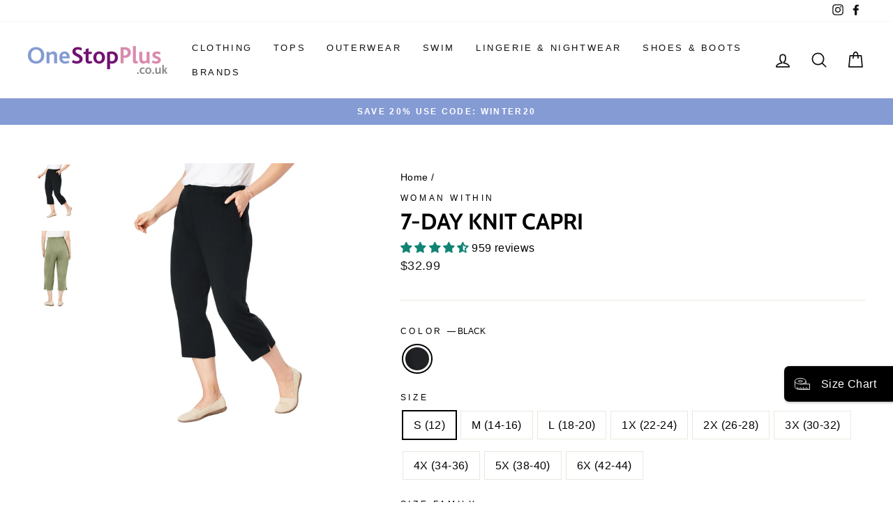

--- FILE ---
content_type: text/html; charset=utf-8
request_url: https://onestopplus.co.uk/products/0025-1105-p-01319
body_size: 66393
content:
<!doctype html>
<html class="no-js" lang="en" dir="ltr">
<head>
	<!-- Added by AVADA SEO Suite -->
	
	<!-- /Added by AVADA SEO Suite -->
  <script>
  // Google Consent Mode V2 integration script from Consentmo GDPR
  window.isenseRules = {};
  window.isenseRules.gcm = {
      gcmVersion: 2,
      integrationVersion: 2,
      initialState: 7,
      customChanges: false,
      consentUpdated: false,
      adsDataRedaction: true,
      urlPassthrough: false,
      storage: { ad_personalization: "granted", ad_storage: "granted", ad_user_data: "granted", analytics_storage: "granted", functionality_storage: "granted", personalization_storage: "granted", security_storage: "granted", wait_for_update: 500 }
  };
  window.isenseRules.initializeGcm = function (rules) {
    let initialState = rules.initialState;
    let analyticsBlocked = initialState === 0 || initialState === 3 || initialState === 6 || initialState === 7;
    let marketingBlocked = initialState === 0 || initialState === 2 || initialState === 5 || initialState === 7;
    let functionalityBlocked = initialState === 4 || initialState === 5 || initialState === 6 || initialState === 7;

    let gdprCache = localStorage.getItem('gdprCache') ? JSON.parse(localStorage.getItem('gdprCache')) : null;
    if (gdprCache && typeof gdprCache.updatedPreferences !== "undefined") {
      let updatedPreferences = gdprCache && typeof gdprCache.updatedPreferences !== "undefined" ? gdprCache.updatedPreferences : null;
      analyticsBlocked = parseInt(updatedPreferences.indexOf('analytics')) > -1;
      marketingBlocked = parseInt(updatedPreferences.indexOf('marketing')) > -1;
      functionalityBlocked = parseInt(updatedPreferences.indexOf('functionality')) > -1;

      rules.consentUpdated = true;
    }
    
    isenseRules.gcm = {
      ...rules,
      storage: {
        ad_personalization: marketingBlocked ? "denied" : "granted",
        ad_storage: marketingBlocked ? "denied" : "granted",
        ad_user_data: marketingBlocked ? "denied" : "granted",
        analytics_storage: analyticsBlocked ? "denied" : "granted",
        functionality_storage: functionalityBlocked ? "denied" : "granted",
        personalization_storage: functionalityBlocked ? "denied" : "granted",
        security_storage: "granted",
        wait_for_update: 500
      },
    };
  }

  // Google Consent Mode - initialization start
  window.isenseRules.initializeGcm({
    ...window.isenseRules.gcm,
    adsDataRedaction: true,
    urlPassthrough: false,
    initialState: 7
  });

  /*
  * initialState acceptable values:
  * 0 - Set both ad_storage and analytics_storage to denied
  * 1 - Set all categories to granted
  * 2 - Set only ad_storage to denied
  * 3 - Set only analytics_storage to denied
  * 4 - Set only functionality_storage to denied
  * 5 - Set both ad_storage and functionality_storage to denied
  * 6 - Set both analytics_storage and functionality_storage to denied
  * 7 - Set all categories to denied
  */

  window.dataLayer = window.dataLayer || [];
  function gtag() { window.dataLayer.push(arguments); }
  gtag("consent", "default", isenseRules.gcm.storage);
  isenseRules.gcm.adsDataRedaction && gtag("set", "ads_data_redaction", isenseRules.gcm.adsDataRedaction);
  isenseRules.gcm.urlPassthrough && gtag("set", "url_passthrough", isenseRules.gcm.urlPassthrough);
</script>
  <link rel="stylesheet" href="https://size-charts-relentless.herokuapp.com/css/size-charts-relentless.css" />
<script>
var sizeChartsRelentless = window.sizeChartsRelentless || {};
sizeChartsRelentless.product = {"id":7534774419630,"title":"7-Day Knit Capri","handle":"0025-1105-p-01319","description":"\u003cp\u003eRated number one for all-day comfort and fantastic versatility, the 7-Day Knit capri should be an important part of your wardrobe in every color! This soft, breathable fabric blend always looks smooth. The full covered elastic waistband offers pull-on convenience and a made-for-you fit. This easy straight-leg cut is perfect for running errands, casual days, dressed-up casual—even lounging at home! The essential side-seam pockets add practicality without compromising style.\u003c\/p\u003e \u003cul\u003e\n\u003cli\u003eThey sit comfortably at the natural waist for an attractive silhouette.\u003c\/li\u003e\n\u003cli\u003eFull covered elastic waistband moves with you.\u003c\/li\u003e\n\u003cli\u003eAverage: 21\" inseam.\u003c\/li\u003e\n\u003cli\u003ePetite: 19\" inseam.\u003c\/li\u003e\n\u003cli\u003eOur trademark cotton\/poly interlock knit is smooth on both sides, providing a plush, soft feel against the skin.\u003c\/li\u003e\n\u003cli\u003eLess bulky, this knit ensures a sleek fit.\u003c\/li\u003e\n\u003cli\u003eMachine washable.\u003c\/li\u003e\n\u003cli\u003eImported.\u003c\/li\u003e\n\u003cli\u003eSizes S-6X.\u003c\/li\u003e\n\u003cli\u003e\u003ca href=\"products\/perfect-elbow-sleeve-square-neck-tee\/1004393.html?ctmgrp_csh=null\"\u003eCoordinates well with the Perfect square-neck tee\u003c\/a\u003e\u003c\/li\u003e\n\u003c\/ul\u003e \u003cp\u003e \u003c\/p\u003e \u003cp\u003e \u003c\/p\u003e","published_at":"2022-02-03T01:12:38Z","created_at":"2022-02-03T01:12:38Z","vendor":"Woman Within","type":"Apparel \u0026 Accessories","tags":["210 gsm","40% Polyester","60% Cotton","Active Wear \u0026 Athletic","black","Capris","Casual \u0026 Everyday","Classic","Comfort","Cotton","Cropped Length","EFDP-0025","Elastic Waist","FabricContent-FKN-10105 - Interlock","Female","Hemmed","High Waist","Knit","Machine Washable","Main Shopify Color Product","master-id-00-00882","OS_Active_Shorts_and_Capris","OS_Clearance","OS_Clearance_Bottoms","OS_Clearance_Bottoms_Capris_and_Shorts","OS_Clearance_New_Markdowns","OS_Clearance_Petites","OS_Clearance_Shops","OS_Clearance_Tops_Activewear_Bottoms","OS_Deals","OS_Featured","OS_Featured-Picks","OS_Featured_Shops","OS_Hot_Zone","OS_Shop_ by _ Deal","OS_Top_Sellers","OS_Valentines_Day","OS_Women_Petite","OS_Women_Shop_By_Brand","OS_Women_Shop_By_Brand_WW","OS_Women_Shop_By_Brand_WW_Bottoms","OS_Womens_Bottoms","OS_Womens_Bottoms_Activewear","OS_Womens_Bottoms_Capris","OS_Womens_Bottoms_Shop-By-Fit","OS_Womens_Bottoms_Shop-By-Fit_Capri_\u0026_Jean_Shorts","OS_Womens_Bottoms_Shop-By-Fit_Straight-Leg","OS_Womens_Pants_Casual_Pants","OS_WW_50_Knit","OS_WW_FAVORITES","OS_WW_Sale_1","OwningBrand-Woman Within","Pants","Pockets","Polyester","Pull-On","Straight","Stretch","Stretch Fabric","SubClass-CAPRI","Wide Leg","Womens"],"price":3299,"price_min":3299,"price_max":3299,"available":true,"price_varies":false,"compare_at_price":null,"compare_at_price_min":0,"compare_at_price_max":0,"compare_at_price_varies":false,"variants":[{"id":42161478959278,"title":"BLACK \/ S (12) \/ Petite","option1":"BLACK","option2":"S (12)","option3":"Petite","sku":"300013980","requires_shipping":true,"taxable":true,"featured_image":{"id":42815560876206,"product_id":7534774419630,"position":1,"created_at":"2026-01-24T05:05:15Z","updated_at":"2026-01-24T05:05:17Z","alt":"7-Day Knit Capri | Woman Within","width":3000,"height":3000,"src":"\/\/onestopplus.co.uk\/cdn\/shop\/files\/0025_01319_ac_1105_04c7b580-fe13-4982-bbdb-53fd0514615a.jpg?v=1769231117","variant_ids":[42161478959278,42161478992046,42161479024814,42161479057582,42161479090350,42161479123118,42161479155886,42161479188654,42161479221422]},"available":true,"name":"7-Day Knit Capri - BLACK \/ S (12) \/ Petite","public_title":"BLACK \/ S (12) \/ Petite","options":["BLACK","S (12)","Petite"],"price":3299,"weight":264,"compare_at_price":null,"inventory_management":"shopify","barcode":"196392493305","featured_media":{"alt":"7-Day Knit Capri | Woman Within","id":33526452813998,"position":1,"preview_image":{"aspect_ratio":1.0,"height":3000,"width":3000,"src":"\/\/onestopplus.co.uk\/cdn\/shop\/files\/0025_01319_ac_1105_04c7b580-fe13-4982-bbdb-53fd0514615a.jpg?v=1769231117"}},"requires_selling_plan":false,"selling_plan_allocations":[],"quantity_rule":{"min":1,"max":null,"increment":1}},{"id":42161478992046,"title":"BLACK \/ M (14-16) \/ Petite","option1":"BLACK","option2":"M (14-16)","option3":"Petite","sku":"300013979","requires_shipping":true,"taxable":true,"featured_image":{"id":42815560876206,"product_id":7534774419630,"position":1,"created_at":"2026-01-24T05:05:15Z","updated_at":"2026-01-24T05:05:17Z","alt":"7-Day Knit Capri | Woman Within","width":3000,"height":3000,"src":"\/\/onestopplus.co.uk\/cdn\/shop\/files\/0025_01319_ac_1105_04c7b580-fe13-4982-bbdb-53fd0514615a.jpg?v=1769231117","variant_ids":[42161478959278,42161478992046,42161479024814,42161479057582,42161479090350,42161479123118,42161479155886,42161479188654,42161479221422]},"available":true,"name":"7-Day Knit Capri - BLACK \/ M (14-16) \/ Petite","public_title":"BLACK \/ M (14-16) \/ Petite","options":["BLACK","M (14-16)","Petite"],"price":3299,"weight":295,"compare_at_price":null,"inventory_management":"shopify","barcode":"196392601007","featured_media":{"alt":"7-Day Knit Capri | Woman Within","id":33526452813998,"position":1,"preview_image":{"aspect_ratio":1.0,"height":3000,"width":3000,"src":"\/\/onestopplus.co.uk\/cdn\/shop\/files\/0025_01319_ac_1105_04c7b580-fe13-4982-bbdb-53fd0514615a.jpg?v=1769231117"}},"requires_selling_plan":false,"selling_plan_allocations":[],"quantity_rule":{"min":1,"max":null,"increment":1}},{"id":42161479024814,"title":"BLACK \/ L (18-20) \/ Petite","option1":"BLACK","option2":"L (18-20)","option3":"Petite","sku":"300013978","requires_shipping":true,"taxable":true,"featured_image":{"id":42815560876206,"product_id":7534774419630,"position":1,"created_at":"2026-01-24T05:05:15Z","updated_at":"2026-01-24T05:05:17Z","alt":"7-Day Knit Capri | Woman Within","width":3000,"height":3000,"src":"\/\/onestopplus.co.uk\/cdn\/shop\/files\/0025_01319_ac_1105_04c7b580-fe13-4982-bbdb-53fd0514615a.jpg?v=1769231117","variant_ids":[42161478959278,42161478992046,42161479024814,42161479057582,42161479090350,42161479123118,42161479155886,42161479188654,42161479221422]},"available":true,"name":"7-Day Knit Capri - BLACK \/ L (18-20) \/ Petite","public_title":"BLACK \/ L (18-20) \/ Petite","options":["BLACK","L (18-20)","Petite"],"price":3299,"weight":315,"compare_at_price":null,"inventory_management":"shopify","barcode":"196392924397","featured_media":{"alt":"7-Day Knit Capri | Woman Within","id":33526452813998,"position":1,"preview_image":{"aspect_ratio":1.0,"height":3000,"width":3000,"src":"\/\/onestopplus.co.uk\/cdn\/shop\/files\/0025_01319_ac_1105_04c7b580-fe13-4982-bbdb-53fd0514615a.jpg?v=1769231117"}},"requires_selling_plan":false,"selling_plan_allocations":[],"quantity_rule":{"min":1,"max":null,"increment":1}},{"id":42161479057582,"title":"BLACK \/ 1X (22-24) \/ Petite","option1":"BLACK","option2":"1X (22-24)","option3":"Petite","sku":"300013972","requires_shipping":true,"taxable":true,"featured_image":{"id":42815560876206,"product_id":7534774419630,"position":1,"created_at":"2026-01-24T05:05:15Z","updated_at":"2026-01-24T05:05:17Z","alt":"7-Day Knit Capri | Woman Within","width":3000,"height":3000,"src":"\/\/onestopplus.co.uk\/cdn\/shop\/files\/0025_01319_ac_1105_04c7b580-fe13-4982-bbdb-53fd0514615a.jpg?v=1769231117","variant_ids":[42161478959278,42161478992046,42161479024814,42161479057582,42161479090350,42161479123118,42161479155886,42161479188654,42161479221422]},"available":true,"name":"7-Day Knit Capri - BLACK \/ 1X (22-24) \/ Petite","public_title":"BLACK \/ 1X (22-24) \/ Petite","options":["BLACK","1X (22-24)","Petite"],"price":3299,"weight":341,"compare_at_price":null,"inventory_management":"shopify","barcode":"196392629865","featured_media":{"alt":"7-Day Knit Capri | Woman Within","id":33526452813998,"position":1,"preview_image":{"aspect_ratio":1.0,"height":3000,"width":3000,"src":"\/\/onestopplus.co.uk\/cdn\/shop\/files\/0025_01319_ac_1105_04c7b580-fe13-4982-bbdb-53fd0514615a.jpg?v=1769231117"}},"requires_selling_plan":false,"selling_plan_allocations":[],"quantity_rule":{"min":1,"max":null,"increment":1}},{"id":42161479090350,"title":"BLACK \/ 2X (26-28) \/ Petite","option1":"BLACK","option2":"2X (26-28)","option3":"Petite","sku":"300013973","requires_shipping":true,"taxable":true,"featured_image":{"id":42815560876206,"product_id":7534774419630,"position":1,"created_at":"2026-01-24T05:05:15Z","updated_at":"2026-01-24T05:05:17Z","alt":"7-Day Knit Capri | Woman Within","width":3000,"height":3000,"src":"\/\/onestopplus.co.uk\/cdn\/shop\/files\/0025_01319_ac_1105_04c7b580-fe13-4982-bbdb-53fd0514615a.jpg?v=1769231117","variant_ids":[42161478959278,42161478992046,42161479024814,42161479057582,42161479090350,42161479123118,42161479155886,42161479188654,42161479221422]},"available":true,"name":"7-Day Knit Capri - BLACK \/ 2X (26-28) \/ Petite","public_title":"BLACK \/ 2X (26-28) \/ Petite","options":["BLACK","2X (26-28)","Petite"],"price":3299,"weight":358,"compare_at_price":null,"inventory_management":"shopify","barcode":"196392378541","featured_media":{"alt":"7-Day Knit Capri | Woman Within","id":33526452813998,"position":1,"preview_image":{"aspect_ratio":1.0,"height":3000,"width":3000,"src":"\/\/onestopplus.co.uk\/cdn\/shop\/files\/0025_01319_ac_1105_04c7b580-fe13-4982-bbdb-53fd0514615a.jpg?v=1769231117"}},"requires_selling_plan":false,"selling_plan_allocations":[],"quantity_rule":{"min":1,"max":null,"increment":1}},{"id":42161479123118,"title":"BLACK \/ 3X (30-32) \/ Petite","option1":"BLACK","option2":"3X (30-32)","option3":"Petite","sku":"300013974","requires_shipping":true,"taxable":true,"featured_image":{"id":42815560876206,"product_id":7534774419630,"position":1,"created_at":"2026-01-24T05:05:15Z","updated_at":"2026-01-24T05:05:17Z","alt":"7-Day Knit Capri | Woman Within","width":3000,"height":3000,"src":"\/\/onestopplus.co.uk\/cdn\/shop\/files\/0025_01319_ac_1105_04c7b580-fe13-4982-bbdb-53fd0514615a.jpg?v=1769231117","variant_ids":[42161478959278,42161478992046,42161479024814,42161479057582,42161479090350,42161479123118,42161479155886,42161479188654,42161479221422]},"available":true,"name":"7-Day Knit Capri - BLACK \/ 3X (30-32) \/ Petite","public_title":"BLACK \/ 3X (30-32) \/ Petite","options":["BLACK","3X (30-32)","Petite"],"price":3299,"weight":380,"compare_at_price":null,"inventory_management":"shopify","barcode":"196392435435","featured_media":{"alt":"7-Day Knit Capri | Woman Within","id":33526452813998,"position":1,"preview_image":{"aspect_ratio":1.0,"height":3000,"width":3000,"src":"\/\/onestopplus.co.uk\/cdn\/shop\/files\/0025_01319_ac_1105_04c7b580-fe13-4982-bbdb-53fd0514615a.jpg?v=1769231117"}},"requires_selling_plan":false,"selling_plan_allocations":[],"quantity_rule":{"min":1,"max":null,"increment":1}},{"id":42161479155886,"title":"BLACK \/ 4X (34-36) \/ Petite","option1":"BLACK","option2":"4X (34-36)","option3":"Petite","sku":"300013975","requires_shipping":true,"taxable":true,"featured_image":{"id":42815560876206,"product_id":7534774419630,"position":1,"created_at":"2026-01-24T05:05:15Z","updated_at":"2026-01-24T05:05:17Z","alt":"7-Day Knit Capri | Woman Within","width":3000,"height":3000,"src":"\/\/onestopplus.co.uk\/cdn\/shop\/files\/0025_01319_ac_1105_04c7b580-fe13-4982-bbdb-53fd0514615a.jpg?v=1769231117","variant_ids":[42161478959278,42161478992046,42161479024814,42161479057582,42161479090350,42161479123118,42161479155886,42161479188654,42161479221422]},"available":true,"name":"7-Day Knit Capri - BLACK \/ 4X (34-36) \/ Petite","public_title":"BLACK \/ 4X (34-36) \/ Petite","options":["BLACK","4X (34-36)","Petite"],"price":3299,"weight":409,"compare_at_price":null,"inventory_management":"shopify","barcode":"196392653082","featured_media":{"alt":"7-Day Knit Capri | Woman Within","id":33526452813998,"position":1,"preview_image":{"aspect_ratio":1.0,"height":3000,"width":3000,"src":"\/\/onestopplus.co.uk\/cdn\/shop\/files\/0025_01319_ac_1105_04c7b580-fe13-4982-bbdb-53fd0514615a.jpg?v=1769231117"}},"requires_selling_plan":false,"selling_plan_allocations":[],"quantity_rule":{"min":1,"max":null,"increment":1}},{"id":42161479188654,"title":"BLACK \/ 5X (38-40) \/ Petite","option1":"BLACK","option2":"5X (38-40)","option3":"Petite","sku":"300013976","requires_shipping":true,"taxable":true,"featured_image":{"id":42815560876206,"product_id":7534774419630,"position":1,"created_at":"2026-01-24T05:05:15Z","updated_at":"2026-01-24T05:05:17Z","alt":"7-Day Knit Capri | Woman Within","width":3000,"height":3000,"src":"\/\/onestopplus.co.uk\/cdn\/shop\/files\/0025_01319_ac_1105_04c7b580-fe13-4982-bbdb-53fd0514615a.jpg?v=1769231117","variant_ids":[42161478959278,42161478992046,42161479024814,42161479057582,42161479090350,42161479123118,42161479155886,42161479188654,42161479221422]},"available":true,"name":"7-Day Knit Capri - BLACK \/ 5X (38-40) \/ Petite","public_title":"BLACK \/ 5X (38-40) \/ Petite","options":["BLACK","5X (38-40)","Petite"],"price":3299,"weight":437,"compare_at_price":null,"inventory_management":"shopify","barcode":"196392669922","featured_media":{"alt":"7-Day Knit Capri | Woman Within","id":33526452813998,"position":1,"preview_image":{"aspect_ratio":1.0,"height":3000,"width":3000,"src":"\/\/onestopplus.co.uk\/cdn\/shop\/files\/0025_01319_ac_1105_04c7b580-fe13-4982-bbdb-53fd0514615a.jpg?v=1769231117"}},"requires_selling_plan":false,"selling_plan_allocations":[],"quantity_rule":{"min":1,"max":null,"increment":1}},{"id":42161479221422,"title":"BLACK \/ 6X (42-44) \/ Petite","option1":"BLACK","option2":"6X (42-44)","option3":"Petite","sku":"300013977","requires_shipping":true,"taxable":true,"featured_image":{"id":42815560876206,"product_id":7534774419630,"position":1,"created_at":"2026-01-24T05:05:15Z","updated_at":"2026-01-24T05:05:17Z","alt":"7-Day Knit Capri | Woman Within","width":3000,"height":3000,"src":"\/\/onestopplus.co.uk\/cdn\/shop\/files\/0025_01319_ac_1105_04c7b580-fe13-4982-bbdb-53fd0514615a.jpg?v=1769231117","variant_ids":[42161478959278,42161478992046,42161479024814,42161479057582,42161479090350,42161479123118,42161479155886,42161479188654,42161479221422]},"available":true,"name":"7-Day Knit Capri - BLACK \/ 6X (42-44) \/ Petite","public_title":"BLACK \/ 6X (42-44) \/ Petite","options":["BLACK","6X (42-44)","Petite"],"price":3299,"weight":451,"compare_at_price":null,"inventory_management":"shopify","barcode":"196392173535","featured_media":{"alt":"7-Day Knit Capri | Woman Within","id":33526452813998,"position":1,"preview_image":{"aspect_ratio":1.0,"height":3000,"width":3000,"src":"\/\/onestopplus.co.uk\/cdn\/shop\/files\/0025_01319_ac_1105_04c7b580-fe13-4982-bbdb-53fd0514615a.jpg?v=1769231117"}},"requires_selling_plan":false,"selling_plan_allocations":[],"quantity_rule":{"min":1,"max":null,"increment":1}}],"images":["\/\/onestopplus.co.uk\/cdn\/shop\/files\/0025_01319_ac_1105_04c7b580-fe13-4982-bbdb-53fd0514615a.jpg?v=1769231117","\/\/onestopplus.co.uk\/cdn\/shop\/files\/0025_00882_aa_0001_f38ff27e-3965-4222-815a-e54c2d4fe64f.jpg?v=1769231117","\/\/onestopplus.co.uk\/cdn\/shop\/files\/0025_00882_zs_1097_beedd62e-1f74-43f1-823e-68ac298178aa.jpg?v=1769231116"],"featured_image":"\/\/onestopplus.co.uk\/cdn\/shop\/files\/0025_01319_ac_1105_04c7b580-fe13-4982-bbdb-53fd0514615a.jpg?v=1769231117","options":["Color","Size","Size Family"],"media":[{"alt":"7-Day Knit Capri | Woman Within","id":33526452813998,"position":1,"preview_image":{"aspect_ratio":1.0,"height":3000,"width":3000,"src":"\/\/onestopplus.co.uk\/cdn\/shop\/files\/0025_01319_ac_1105_04c7b580-fe13-4982-bbdb-53fd0514615a.jpg?v=1769231117"},"aspect_ratio":1.0,"height":3000,"media_type":"image","src":"\/\/onestopplus.co.uk\/cdn\/shop\/files\/0025_01319_ac_1105_04c7b580-fe13-4982-bbdb-53fd0514615a.jpg?v=1769231117","width":3000},{"alt":"7-Day Knit Capri | Woman Within","id":33526452846766,"position":2,"preview_image":{"aspect_ratio":0.695,"height":1986,"width":1380,"src":"\/\/onestopplus.co.uk\/cdn\/shop\/files\/0025_00882_aa_0001_f38ff27e-3965-4222-815a-e54c2d4fe64f.jpg?v=1769231117"},"aspect_ratio":0.695,"height":1986,"media_type":"image","src":"\/\/onestopplus.co.uk\/cdn\/shop\/files\/0025_00882_aa_0001_f38ff27e-3965-4222-815a-e54c2d4fe64f.jpg?v=1769231117","width":1380},{"alt":"7-Day Knit Capri | Woman Within","id":33526452879534,"position":3,"preview_image":{"aspect_ratio":1.333,"height":60,"width":80,"src":"\/\/onestopplus.co.uk\/cdn\/shop\/files\/0025_00882_zs_1097_beedd62e-1f74-43f1-823e-68ac298178aa.jpg?v=1769231116"},"aspect_ratio":1.333,"height":60,"media_type":"image","src":"\/\/onestopplus.co.uk\/cdn\/shop\/files\/0025_00882_zs_1097_beedd62e-1f74-43f1-823e-68ac298178aa.jpg?v=1769231116","width":80}],"requires_selling_plan":false,"selling_plan_groups":[],"content":"\u003cp\u003eRated number one for all-day comfort and fantastic versatility, the 7-Day Knit capri should be an important part of your wardrobe in every color! This soft, breathable fabric blend always looks smooth. The full covered elastic waistband offers pull-on convenience and a made-for-you fit. This easy straight-leg cut is perfect for running errands, casual days, dressed-up casual—even lounging at home! The essential side-seam pockets add practicality without compromising style.\u003c\/p\u003e \u003cul\u003e\n\u003cli\u003eThey sit comfortably at the natural waist for an attractive silhouette.\u003c\/li\u003e\n\u003cli\u003eFull covered elastic waistband moves with you.\u003c\/li\u003e\n\u003cli\u003eAverage: 21\" inseam.\u003c\/li\u003e\n\u003cli\u003ePetite: 19\" inseam.\u003c\/li\u003e\n\u003cli\u003eOur trademark cotton\/poly interlock knit is smooth on both sides, providing a plush, soft feel against the skin.\u003c\/li\u003e\n\u003cli\u003eLess bulky, this knit ensures a sleek fit.\u003c\/li\u003e\n\u003cli\u003eMachine washable.\u003c\/li\u003e\n\u003cli\u003eImported.\u003c\/li\u003e\n\u003cli\u003eSizes S-6X.\u003c\/li\u003e\n\u003cli\u003e\u003ca href=\"products\/perfect-elbow-sleeve-square-neck-tee\/1004393.html?ctmgrp_csh=null\"\u003eCoordinates well with the Perfect square-neck tee\u003c\/a\u003e\u003c\/li\u003e\n\u003c\/ul\u003e \u003cp\u003e \u003c\/p\u003e \u003cp\u003e \u003c\/p\u003e"};
sizeChartsRelentless.productCollections = [{"id":279531946158,"handle":"all-colorways","title":"All Colorways","updated_at":"2026-01-25T19:04:27Z","body_html":"","published_at":"2021-11-09T20:30:10Z","sort_order":"best-selling","template_suffix":null,"disjunctive":false,"rules":[{"column":"tag","relation":"equals","condition":"Main Shopify Color Product"},{"column":"variant_inventory","relation":"greater_than","condition":"0"}],"published_scope":"web"},{"id":282645495982,"handle":"size-charts-womens-apparel","title":"Size Chart: Women's Apparel","updated_at":"2026-01-24T12:18:26Z","body_html":"","published_at":"2022-03-08T18:41:24Z","sort_order":"best-selling","template_suffix":null,"disjunctive":true,"rules":[{"column":"tag","relation":"equals","condition":"EFDP-0001"},{"column":"tag","relation":"equals","condition":"EFDP-0002"},{"column":"tag","relation":"equals","condition":"EFDP-0003"},{"column":"tag","relation":"equals","condition":"EFDP-0004"},{"column":"tag","relation":"equals","condition":"EFDP-0005"},{"column":"tag","relation":"equals","condition":"EFDP-0006"},{"column":"tag","relation":"equals","condition":"EFDP-0007"},{"column":"tag","relation":"equals","condition":"EFDP-0008"},{"column":"tag","relation":"equals","condition":"EFDP-0009"},{"column":"tag","relation":"equals","condition":"EFDP-0012"},{"column":"tag","relation":"equals","condition":"EFDP-0013"},{"column":"tag","relation":"equals","condition":"EFDP-0015"},{"column":"tag","relation":"equals","condition":"EFDP-0017"},{"column":"tag","relation":"equals","condition":"EFDP-0019"},{"column":"tag","relation":"equals","condition":"EFDP-0020"},{"column":"tag","relation":"equals","condition":"EFDP-0024"},{"column":"tag","relation":"equals","condition":"EFDP-0025"},{"column":"tag","relation":"equals","condition":"EFDP-0026"},{"column":"tag","relation":"equals","condition":"EFDP-0028"},{"column":"tag","relation":"equals","condition":"EFDP-0029"},{"column":"tag","relation":"equals","condition":"EFDP-0030"},{"column":"tag","relation":"equals","condition":"EFDP-0031"},{"column":"tag","relation":"equals","condition":"EFDP-0032"},{"column":"tag","relation":"equals","condition":"EFDP-0034"},{"column":"tag","relation":"equals","condition":"EFDP-0037"},{"column":"tag","relation":"equals","condition":"EFDP-0040"},{"column":"tag","relation":"equals","condition":"EFDP-0041"},{"column":"tag","relation":"equals","condition":"EFDP-0042"},{"column":"tag","relation":"equals","condition":"EFDP-0045"},{"column":"tag","relation":"equals","condition":"EFDP-0049"},{"column":"tag","relation":"equals","condition":"EFDP-0056"},{"column":"tag","relation":"equals","condition":"EFDP-0062"},{"column":"tag","relation":"equals","condition":"EFDP-0063"},{"column":"tag","relation":"equals","condition":"EFDP-0064"},{"column":"tag","relation":"equals","condition":"EFDP-0065"},{"column":"tag","relation":"equals","condition":"EFDP-0066"},{"column":"tag","relation":"equals","condition":"EFDP-0067"}],"published_scope":"web"}];
sizeChartsRelentless.metafield = {"charts":[{"id":"2","title":"Women's Footwear","descriptionTop":"","values":[["US","Europe","UK","CM"],["Size","Size","Size","Length"],["5","35.5","3","21.6"],["5.5","36","3.5","22.2"],["6","36.5","4","22.5"],["6.5","37","4.5","23"],["7","37.5","5","23.5"],["7.5","38","5.5","23.8"],["8","38.5","6","24.1"],["8.5","39","6.5","24.6"],["9","39.5","7","25.1"],["9.5","40","7.5","25.4"],["10","40.5","8","25.9"],["10.5","41","8.5","26.2"],["11","41.5","9","26.7"],["11.5","42","9.5","27.1"],["12","42.5","10","27.6"],["13","43","11","28.6"],["14","43.5","12","29.5"],["15","44","13","30.5"],["16","44.5","14","31.1"]],"descriptionBottom":"","conditionsOperator":"products-matching-any-condition-below","conditions":[{"id":"282646184110","type":"collection","operator":"is-equal-to","title":"Size Chart: Women's Shoes"}],"buttonPlacement":"use-global","parentSizeChart":"[object Object]"}],"buttonPlacement":"bottom-of-form","buttonIcon":"ruler2","buttonText":"Size Chart","buttonSize":"Small","currentPlan":""};
</script>

  <meta charset="utf-8">
  <meta http-equiv="X-UA-Compatible" content="IE=edge,chrome=1">
  <meta name="viewport" content="width=device-width,initial-scale=1">
  <meta name="theme-color" content="#111111">
  <link rel="canonical" href="https://onestopplus.co.uk/products/0025-1105-p-01319">
  <link rel="preconnect" href="https://cdn.shopify.com">
  <link rel="preconnect" href="https://fonts.shopifycdn.com">
  <link rel="dns-prefetch" href="https://productreviews.shopifycdn.com">
  <link rel="dns-prefetch" href="https://ajax.googleapis.com">
  <link rel="dns-prefetch" href="https://maps.googleapis.com">
  <link rel="dns-prefetch" href="https://maps.gstatic.com"><link rel="shortcut icon" href="//onestopplus.co.uk/cdn/shop/files/osp-favicon_2x_61567e2a-4a14-4a8f-8a4d-3196d7cf96b8_32x32.png?v=1632836383" type="image/png" /><title>7-Day Knit Capri | Woman Within
&ndash; One Stop Plus
</title>
<meta name="description" content="⚡️Buy 7-Day Knit Capri at the lowest price in United States. Check reviews and buy 7-Day Knit Capri today."><meta property="og:site_name" content="One Stop Plus">
  <meta property="og:url" content="https://onestopplus.co.uk/products/0025-1105-p-01319">
  <meta property="og:title" content="7-Day Knit Capri">
  <meta property="og:type" content="product">
  <meta property="og:description" content="Rated number one for all-day comfort and fantastic versatility, the 7-Day Knit capri should be an important part of your wardrobe in every color! This soft, breathable fabric blend always looks smooth. The full covered elastic waistband offers pull-on convenience and a made-for-you fit. This easy straight-leg cut is perfect for running errands, casual days, dressed-up casual—even lounging at home! The essential side-seam pockets add practicality without compromising style. They sit comfortably at the natural waist for an attractive silhouette.Full covered elastic waistband moves with you.Average: 21&quot; inseam.Petite: 19&quot; inseam.Our trademark cotton/poly interlock knit is smooth on both sides, providing a plush, soft feel against the skin.Less bulky, this knit ensures a sleek fit.Machine washable.Imported.Sizes S-6X.Coordinates well with the Perfect square-neck tee    "><meta property="og:image" content="http://onestopplus.co.uk/cdn/shop/files/0025_01319_ac_1105_04c7b580-fe13-4982-bbdb-53fd0514615a.jpg?v=1769231117">
    <meta property="og:image:secure_url" content="https://onestopplus.co.uk/cdn/shop/files/0025_01319_ac_1105_04c7b580-fe13-4982-bbdb-53fd0514615a.jpg?v=1769231117">
    <meta property="og:image:width" content="3000">
    <meta property="og:image:height" content="3000"><meta name="twitter:site" content="@">
  <meta name="twitter:card" content="summary_large_image">
  <meta name="twitter:title" content="7-Day Knit Capri">
  <meta name="twitter:description" content="Rated number one for all-day comfort and fantastic versatility, the 7-Day Knit capri should be an important part of your wardrobe in every color! This soft, breathable fabric blend always looks smooth. The full covered elastic waistband offers pull-on convenience and a made-for-you fit. This easy straight-leg cut is perfect for running errands, casual days, dressed-up casual—even lounging at home! The essential side-seam pockets add practicality without compromising style. They sit comfortably at the natural waist for an attractive silhouette.Full covered elastic waistband moves with you.Average: 21&quot; inseam.Petite: 19&quot; inseam.Our trademark cotton/poly interlock knit is smooth on both sides, providing a plush, soft feel against the skin.Less bulky, this knit ensures a sleek fit.Machine washable.Imported.Sizes S-6X.Coordinates well with the Perfect square-neck tee    ">
<style data-shopify>@font-face {
  font-family: Cabin;
  font-weight: 700;
  font-style: normal;
  font-display: swap;
  src: url("//onestopplus.co.uk/cdn/fonts/cabin/cabin_n7.255204a342bfdbc9ae2017bd4e6a90f8dbb2f561.woff2") format("woff2"),
       url("//onestopplus.co.uk/cdn/fonts/cabin/cabin_n7.e2afa22a0d0f4b64da3569c990897429d40ff5c0.woff") format("woff");
}

  

  
  
  
</style><link href="//onestopplus.co.uk/cdn/shop/t/81/assets/theme.css?v=100167700373528641871768066503" rel="stylesheet" type="text/css" media="all" />
<style data-shopify>:root {
    --typeHeaderPrimary: Cabin;
    --typeHeaderFallback: sans-serif;
    --typeHeaderSize: 38px;
    --typeHeaderWeight: 700;
    --typeHeaderLineHeight: 1;
    --typeHeaderSpacing: 0.0em;

    --typeBasePrimary:Helvetica;
    --typeBaseFallback:Arial, sans-serif;
    --typeBaseSize: 16px;
    --typeBaseWeight: 400;
    --typeBaseSpacing: 0.025em;
    --typeBaseLineHeight: 1.6;

    --typeCollectionTitle: 18px;

    --iconWeight: 4px;
    --iconLinecaps: round;

    
      --buttonRadius: 3px;
    

    --colorGridOverlayOpacity: 0.02;
  }

  .placeholder-content {
    background-image: linear-gradient(100deg, #ffffff 40%, #f7f7f7 63%, #ffffff 79%);
  }</style><script>
    document.documentElement.className = document.documentElement.className.replace('no-js', 'js');

    window.theme = window.theme || {};
    theme.routes = {
      home: "/",
      cart: "/cart.js",
      cartPage: "/cart",
      cartAdd: "/cart/add.js",
      cartChange: "/cart/change.js"
    };
    theme.strings = {
      soldOut: "Sold Out",
      unavailable: "Unavailable",
      stockLabel: "Only [count] items in stock!",
      willNotShipUntil: "Will not ship until [date]",
      willBeInStockAfter: "Will be in stock after [date]",
      waitingForStock: "Inventory on the way",
      savePrice: "Save [saved_amount]",
      cartEmpty: "Your cart is currently empty.",
      cartTermsConfirmation: "You must agree with the terms and conditions of sales to check out",
      searchCollections: "Collections:",
      searchPages: "Pages:",
      searchArticles: "Articles:"
    };
    theme.settings = {
      dynamicVariantsEnable: true,
      dynamicVariantType: "button",
      cartType: "page",
      isCustomerTemplate: false,
      moneyFormat: "${{amount}}",
      saveType: "percent",
      recentlyViewedEnabled: false,
      productImageSize: "portrait",
      productImageCover: true,
      predictiveSearch: true,
      predictiveSearchType: "product",
      inventoryThreshold: 2,
      quickView: false,
      themeName: 'Impulse',
      themeVersion: "4.1.4"
    };
  </script>

  <script>window.performance && window.performance.mark && window.performance.mark('shopify.content_for_header.start');</script><meta id="shopify-digital-wallet" name="shopify-digital-wallet" content="/58971652270/digital_wallets/dialog">
<meta name="shopify-checkout-api-token" content="cde597e4a7e5fa6ea830fd427ae6e2c3">
<meta id="in-context-paypal-metadata" data-shop-id="58971652270" data-venmo-supported="true" data-environment="production" data-locale="en_US" data-paypal-v4="true" data-currency="USD">
<link rel="alternate" type="application/json+oembed" href="https://onestopplus.co.uk/products/0025-1105-p-01319.oembed">
<script async="async" src="/checkouts/internal/preloads.js?locale=en-US"></script>
<script id="shopify-features" type="application/json">{"accessToken":"cde597e4a7e5fa6ea830fd427ae6e2c3","betas":["rich-media-storefront-analytics"],"domain":"onestopplus.co.uk","predictiveSearch":true,"shopId":58971652270,"locale":"en"}</script>
<script>var Shopify = Shopify || {};
Shopify.shop = "onestopplusglobal.myshopify.com";
Shopify.locale = "en";
Shopify.currency = {"active":"USD","rate":"1.0"};
Shopify.country = "US";
Shopify.theme = {"name":"20off 3up (25% 2up)","id":147511345326,"schema_name":"Impulse","schema_version":"4.1.4","theme_store_id":null,"role":"main"};
Shopify.theme.handle = "null";
Shopify.theme.style = {"id":null,"handle":null};
Shopify.cdnHost = "onestopplus.co.uk/cdn";
Shopify.routes = Shopify.routes || {};
Shopify.routes.root = "/";</script>
<script type="module">!function(o){(o.Shopify=o.Shopify||{}).modules=!0}(window);</script>
<script>!function(o){function n(){var o=[];function n(){o.push(Array.prototype.slice.apply(arguments))}return n.q=o,n}var t=o.Shopify=o.Shopify||{};t.loadFeatures=n(),t.autoloadFeatures=n()}(window);</script>
<script id="shop-js-analytics" type="application/json">{"pageType":"product"}</script>
<script defer="defer" async type="module" src="//onestopplus.co.uk/cdn/shopifycloud/shop-js/modules/v2/client.init-shop-cart-sync_BT-GjEfc.en.esm.js"></script>
<script defer="defer" async type="module" src="//onestopplus.co.uk/cdn/shopifycloud/shop-js/modules/v2/chunk.common_D58fp_Oc.esm.js"></script>
<script defer="defer" async type="module" src="//onestopplus.co.uk/cdn/shopifycloud/shop-js/modules/v2/chunk.modal_xMitdFEc.esm.js"></script>
<script type="module">
  await import("//onestopplus.co.uk/cdn/shopifycloud/shop-js/modules/v2/client.init-shop-cart-sync_BT-GjEfc.en.esm.js");
await import("//onestopplus.co.uk/cdn/shopifycloud/shop-js/modules/v2/chunk.common_D58fp_Oc.esm.js");
await import("//onestopplus.co.uk/cdn/shopifycloud/shop-js/modules/v2/chunk.modal_xMitdFEc.esm.js");

  window.Shopify.SignInWithShop?.initShopCartSync?.({"fedCMEnabled":true,"windoidEnabled":true});

</script>
<script>(function() {
  var isLoaded = false;
  function asyncLoad() {
    if (isLoaded) return;
    isLoaded = true;
    var urls = ["https:\/\/cloudsearch-1f874.kxcdn.com\/shopify.js?srp=\/a\/search\u0026shop=onestopplusglobal.myshopify.com","https:\/\/d1hcrjcdtouu7e.cloudfront.net\/js\/gdpr_cookie_consent.min.js?shop=onestopplusglobal.myshopify.com","https:\/\/seo.apps.avada.io\/scripttag\/avada-seo-installed.js?shop=onestopplusglobal.myshopify.com","https:\/\/cdn1.avada.io\/flying-pages\/module.js?shop=onestopplusglobal.myshopify.com","https:\/\/config.gorgias.chat\/bundle-loader\/01GYCCAW258K3B390MAHZS8AJ3?source=shopify1click\u0026shop=onestopplusglobal.myshopify.com","https:\/\/crossborder-integration.global-e.com\/resources\/js\/app?shop=onestopplusglobal.myshopify.com","\/\/cdn.shopify.com\/proxy\/cc24230b0955fa1059dbb39513e1c1c17287e8f38656cc16ddccbefc7f6e33a3\/web.global-e.com\/merchant\/storefrontattributes?merchantid=60000248\u0026shop=onestopplusglobal.myshopify.com\u0026sp-cache-control=cHVibGljLCBtYXgtYWdlPTkwMA","https:\/\/cdn.9gtb.com\/loader.js?g_cvt_id=6828c6d0-6ef9-4293-9aac-36924e54c8a8\u0026shop=onestopplusglobal.myshopify.com"];
    for (var i = 0; i < urls.length; i++) {
      var s = document.createElement('script');
      if ((!1740990661742 || Date.now() < 1740990661742) &&
      (!window.AVADA_SPEED_BLACKLIST || window.AVADA_SPEED_BLACKLIST.some(pattern => pattern.test(s))) &&
      (!window.AVADA_SPEED_WHITELIST || window.AVADA_SPEED_WHITELIST.every(pattern => !pattern.test(s)))) s.type = 'lightJs'; else s.type = 'text/javascript';
      s.async = true;
      s.src = urls[i];
      var x = document.getElementsByTagName('script')[0];
      x.parentNode.insertBefore(s, x);
    }
  };
  if(window.attachEvent) {
    window.attachEvent('onload', asyncLoad);
  } else {
    window.addEventListener('load', asyncLoad, false);
  }
})();</script>
<script id="__st">var __st={"a":58971652270,"offset":0,"reqid":"45511735-6c5f-4e10-bb2c-c7ce06c0ac6a-1769367935","pageurl":"onestopplus.co.uk\/products\/0025-1105-p-01319","u":"7184abf11041","p":"product","rtyp":"product","rid":7534774419630};</script>
<script>window.ShopifyPaypalV4VisibilityTracking = true;</script>
<script id="captcha-bootstrap">!function(){'use strict';const t='contact',e='account',n='new_comment',o=[[t,t],['blogs',n],['comments',n],[t,'customer']],c=[[e,'customer_login'],[e,'guest_login'],[e,'recover_customer_password'],[e,'create_customer']],r=t=>t.map((([t,e])=>`form[action*='/${t}']:not([data-nocaptcha='true']) input[name='form_type'][value='${e}']`)).join(','),a=t=>()=>t?[...document.querySelectorAll(t)].map((t=>t.form)):[];function s(){const t=[...o],e=r(t);return a(e)}const i='password',u='form_key',d=['recaptcha-v3-token','g-recaptcha-response','h-captcha-response',i],f=()=>{try{return window.sessionStorage}catch{return}},m='__shopify_v',_=t=>t.elements[u];function p(t,e,n=!1){try{const o=window.sessionStorage,c=JSON.parse(o.getItem(e)),{data:r}=function(t){const{data:e,action:n}=t;return t[m]||n?{data:e,action:n}:{data:t,action:n}}(c);for(const[e,n]of Object.entries(r))t.elements[e]&&(t.elements[e].value=n);n&&o.removeItem(e)}catch(o){console.error('form repopulation failed',{error:o})}}const l='form_type',E='cptcha';function T(t){t.dataset[E]=!0}const w=window,h=w.document,L='Shopify',v='ce_forms',y='captcha';let A=!1;((t,e)=>{const n=(g='f06e6c50-85a8-45c8-87d0-21a2b65856fe',I='https://cdn.shopify.com/shopifycloud/storefront-forms-hcaptcha/ce_storefront_forms_captcha_hcaptcha.v1.5.2.iife.js',D={infoText:'Protected by hCaptcha',privacyText:'Privacy',termsText:'Terms'},(t,e,n)=>{const o=w[L][v],c=o.bindForm;if(c)return c(t,g,e,D).then(n);var r;o.q.push([[t,g,e,D],n]),r=I,A||(h.body.append(Object.assign(h.createElement('script'),{id:'captcha-provider',async:!0,src:r})),A=!0)});var g,I,D;w[L]=w[L]||{},w[L][v]=w[L][v]||{},w[L][v].q=[],w[L][y]=w[L][y]||{},w[L][y].protect=function(t,e){n(t,void 0,e),T(t)},Object.freeze(w[L][y]),function(t,e,n,w,h,L){const[v,y,A,g]=function(t,e,n){const i=e?o:[],u=t?c:[],d=[...i,...u],f=r(d),m=r(i),_=r(d.filter((([t,e])=>n.includes(e))));return[a(f),a(m),a(_),s()]}(w,h,L),I=t=>{const e=t.target;return e instanceof HTMLFormElement?e:e&&e.form},D=t=>v().includes(t);t.addEventListener('submit',(t=>{const e=I(t);if(!e)return;const n=D(e)&&!e.dataset.hcaptchaBound&&!e.dataset.recaptchaBound,o=_(e),c=g().includes(e)&&(!o||!o.value);(n||c)&&t.preventDefault(),c&&!n&&(function(t){try{if(!f())return;!function(t){const e=f();if(!e)return;const n=_(t);if(!n)return;const o=n.value;o&&e.removeItem(o)}(t);const e=Array.from(Array(32),(()=>Math.random().toString(36)[2])).join('');!function(t,e){_(t)||t.append(Object.assign(document.createElement('input'),{type:'hidden',name:u})),t.elements[u].value=e}(t,e),function(t,e){const n=f();if(!n)return;const o=[...t.querySelectorAll(`input[type='${i}']`)].map((({name:t})=>t)),c=[...d,...o],r={};for(const[a,s]of new FormData(t).entries())c.includes(a)||(r[a]=s);n.setItem(e,JSON.stringify({[m]:1,action:t.action,data:r}))}(t,e)}catch(e){console.error('failed to persist form',e)}}(e),e.submit())}));const S=(t,e)=>{t&&!t.dataset[E]&&(n(t,e.some((e=>e===t))),T(t))};for(const o of['focusin','change'])t.addEventListener(o,(t=>{const e=I(t);D(e)&&S(e,y())}));const B=e.get('form_key'),M=e.get(l),P=B&&M;t.addEventListener('DOMContentLoaded',(()=>{const t=y();if(P)for(const e of t)e.elements[l].value===M&&p(e,B);[...new Set([...A(),...v().filter((t=>'true'===t.dataset.shopifyCaptcha))])].forEach((e=>S(e,t)))}))}(h,new URLSearchParams(w.location.search),n,t,e,['guest_login'])})(!0,!0)}();</script>
<script integrity="sha256-4kQ18oKyAcykRKYeNunJcIwy7WH5gtpwJnB7kiuLZ1E=" data-source-attribution="shopify.loadfeatures" defer="defer" src="//onestopplus.co.uk/cdn/shopifycloud/storefront/assets/storefront/load_feature-a0a9edcb.js" crossorigin="anonymous"></script>
<script data-source-attribution="shopify.dynamic_checkout.dynamic.init">var Shopify=Shopify||{};Shopify.PaymentButton=Shopify.PaymentButton||{isStorefrontPortableWallets:!0,init:function(){window.Shopify.PaymentButton.init=function(){};var t=document.createElement("script");t.src="https://onestopplus.co.uk/cdn/shopifycloud/portable-wallets/latest/portable-wallets.en.js",t.type="module",document.head.appendChild(t)}};
</script>
<script data-source-attribution="shopify.dynamic_checkout.buyer_consent">
  function portableWalletsHideBuyerConsent(e){var t=document.getElementById("shopify-buyer-consent"),n=document.getElementById("shopify-subscription-policy-button");t&&n&&(t.classList.add("hidden"),t.setAttribute("aria-hidden","true"),n.removeEventListener("click",e))}function portableWalletsShowBuyerConsent(e){var t=document.getElementById("shopify-buyer-consent"),n=document.getElementById("shopify-subscription-policy-button");t&&n&&(t.classList.remove("hidden"),t.removeAttribute("aria-hidden"),n.addEventListener("click",e))}window.Shopify?.PaymentButton&&(window.Shopify.PaymentButton.hideBuyerConsent=portableWalletsHideBuyerConsent,window.Shopify.PaymentButton.showBuyerConsent=portableWalletsShowBuyerConsent);
</script>
<script data-source-attribution="shopify.dynamic_checkout.cart.bootstrap">document.addEventListener("DOMContentLoaded",(function(){function t(){return document.querySelector("shopify-accelerated-checkout-cart, shopify-accelerated-checkout")}if(t())Shopify.PaymentButton.init();else{new MutationObserver((function(e,n){t()&&(Shopify.PaymentButton.init(),n.disconnect())})).observe(document.body,{childList:!0,subtree:!0})}}));
</script>
<link id="shopify-accelerated-checkout-styles" rel="stylesheet" media="screen" href="https://onestopplus.co.uk/cdn/shopifycloud/portable-wallets/latest/accelerated-checkout-backwards-compat.css" crossorigin="anonymous">
<style id="shopify-accelerated-checkout-cart">
        #shopify-buyer-consent {
  margin-top: 1em;
  display: inline-block;
  width: 100%;
}

#shopify-buyer-consent.hidden {
  display: none;
}

#shopify-subscription-policy-button {
  background: none;
  border: none;
  padding: 0;
  text-decoration: underline;
  font-size: inherit;
  cursor: pointer;
}

#shopify-subscription-policy-button::before {
  box-shadow: none;
}

      </style>

<script>window.performance && window.performance.mark && window.performance.mark('shopify.content_for_header.end');</script>

  <script src="//onestopplus.co.uk/cdn/shop/t/81/assets/vendor-scripts-v9.js?v=61556814434533472581762128575" defer="defer"></script><link rel="preload" as="style" href="//onestopplus.co.uk/cdn/shop/t/81/assets/currency-flags.css" onload="this.onload=null;this.rel='stylesheet'">
    <link rel="stylesheet" href="//onestopplus.co.uk/cdn/shop/t/81/assets/currency-flags.css"><script src="//onestopplus.co.uk/cdn/shop/t/81/assets/theme.js?v=58933330914492900121762128575" defer="defer"></script>
<script>
    
    
    
    
    var gsf_conversion_data = {page_type : 'product', event : 'view_item', data : {product_data : [{variant_id : 42161478959278, product_id : 7534774419630, name : "7-Day Knit Capri", price : "32.99", currency : "USD", sku : "300013980", brand : "Woman Within", variant : "BLACK / S (12) / Petite", category : "Apparel &amp; Accessories", quantity : "318" }], total_price : "32.99", shop_currency : "USD"}};
    
</script>
  
<!-- Start of Judge.me Core -->
<link rel="dns-prefetch" href="https://cdn.judge.me/">
<script data-cfasync='false' class='jdgm-settings-script'>window.jdgmSettings={"pagination":5,"disable_web_reviews":false,"badge_no_review_text":"No reviews","badge_n_reviews_text":"{{ n }} review/reviews","hide_badge_preview_if_no_reviews":true,"badge_hide_text":false,"enforce_center_preview_badge":false,"widget_title":"Customer Reviews","widget_open_form_text":"Write a review","widget_close_form_text":"Cancel review","widget_refresh_page_text":"Refresh page","widget_summary_text":"Based on {{ number_of_reviews }} review/reviews","widget_no_review_text":"Be the first to write a review","widget_name_field_text":"Display name","widget_verified_name_field_text":"Verified Name (public)","widget_name_placeholder_text":"Display name","widget_required_field_error_text":"This field is required.","widget_email_field_text":"Email address","widget_verified_email_field_text":"Verified Email (private, can not be edited)","widget_email_placeholder_text":"Your email address","widget_email_field_error_text":"Please enter a valid email address.","widget_rating_field_text":"Rating","widget_review_title_field_text":"Review Title","widget_review_title_placeholder_text":"Give your review a title","widget_review_body_field_text":"Review content","widget_review_body_placeholder_text":"Start writing here...","widget_pictures_field_text":"Picture/Video (optional)","widget_submit_review_text":"Submit Review","widget_submit_verified_review_text":"Submit Verified Review","widget_submit_success_msg_with_auto_publish":"Thank you! Please refresh the page in a few moments to see your review. You can remove or edit your review by logging into \u003ca href='https://judge.me/login' target='_blank' rel='nofollow noopener'\u003eJudge.me\u003c/a\u003e","widget_submit_success_msg_no_auto_publish":"Thank you! Your review will be published as soon as it is approved by the shop admin. You can remove or edit your review by logging into \u003ca href='https://judge.me/login' target='_blank' rel='nofollow noopener'\u003eJudge.me\u003c/a\u003e","widget_show_default_reviews_out_of_total_text":"Showing {{ n_reviews_shown }} out of {{ n_reviews }} reviews.","widget_show_all_link_text":"Show all","widget_show_less_link_text":"Show less","widget_author_said_text":"{{ reviewer_name }} said:","widget_days_text":"{{ n }} days ago","widget_weeks_text":"{{ n }} week/weeks ago","widget_months_text":"{{ n }} month/months ago","widget_years_text":"{{ n }} year/years ago","widget_yesterday_text":"Yesterday","widget_today_text":"Today","widget_replied_text":"\u003e\u003e {{ shop_name }} replied:","widget_read_more_text":"Read more","widget_reviewer_name_as_initial":"","widget_rating_filter_color":"","widget_rating_filter_see_all_text":"See all reviews","widget_sorting_most_recent_text":"Most Recent","widget_sorting_highest_rating_text":"Highest Rating","widget_sorting_lowest_rating_text":"Lowest Rating","widget_sorting_with_pictures_text":"Only Pictures","widget_sorting_most_helpful_text":"Most Helpful","widget_open_question_form_text":"Ask a question","widget_reviews_subtab_text":"Reviews","widget_questions_subtab_text":"Questions","widget_question_label_text":"Question","widget_answer_label_text":"Answer","widget_question_placeholder_text":"Write your question here","widget_submit_question_text":"Submit Question","widget_question_submit_success_text":"Thank you for your question! We will notify you once it gets answered.","verified_badge_text":"Verified","verified_badge_bg_color":"","verified_badge_text_color":"","verified_badge_placement":"left-of-reviewer-name","widget_review_max_height":"","widget_hide_border":false,"widget_social_share":false,"widget_thumb":false,"widget_review_location_show":false,"widget_location_format":"country_iso_code","all_reviews_include_out_of_store_products":true,"all_reviews_out_of_store_text":"(out of store)","all_reviews_pagination":100,"all_reviews_product_name_prefix_text":"about","enable_review_pictures":true,"enable_question_anwser":false,"widget_theme":"","review_date_format":"mm/dd/yyyy","default_sort_method":"most-recent","widget_product_reviews_subtab_text":"Product Reviews","widget_shop_reviews_subtab_text":"Shop Reviews","widget_other_products_reviews_text":"Reviews for other products","widget_store_reviews_subtab_text":"Store reviews","widget_no_store_reviews_text":"This store hasn't received any reviews yet","widget_web_restriction_product_reviews_text":"This product hasn't received any reviews yet","widget_no_items_text":"No items found","widget_show_more_text":"Show more","widget_write_a_store_review_text":"Write a Store Review","widget_other_languages_heading":"Reviews in Other Languages","widget_translate_review_text":"Translate review to {{ language }}","widget_translating_review_text":"Translating...","widget_show_original_translation_text":"Show original ({{ language }})","widget_translate_review_failed_text":"Review couldn't be translated.","widget_translate_review_retry_text":"Retry","widget_translate_review_try_again_later_text":"Try again later","show_product_url_for_grouped_product":false,"widget_sorting_pictures_first_text":"Pictures First","show_pictures_on_all_rev_page_mobile":false,"show_pictures_on_all_rev_page_desktop":false,"floating_tab_hide_mobile_install_preference":false,"floating_tab_button_name":"★ Reviews","floating_tab_title":"Let customers speak for us","floating_tab_button_color":"","floating_tab_button_background_color":"","floating_tab_url":"","floating_tab_url_enabled":false,"floating_tab_tab_style":"text","all_reviews_text_badge_text":"Customers rate us {{ shop.metafields.judgeme.all_reviews_rating | round: 1 }}/5 based on {{ shop.metafields.judgeme.all_reviews_count }} reviews.","all_reviews_text_badge_text_branded_style":"{{ shop.metafields.judgeme.all_reviews_rating | round: 1 }} out of 5 stars based on {{ shop.metafields.judgeme.all_reviews_count }} reviews","is_all_reviews_text_badge_a_link":false,"show_stars_for_all_reviews_text_badge":false,"all_reviews_text_badge_url":"","all_reviews_text_style":"text","all_reviews_text_color_style":"judgeme_brand_color","all_reviews_text_color":"#108474","all_reviews_text_show_jm_brand":true,"featured_carousel_show_header":true,"featured_carousel_title":"Let customers speak for us","testimonials_carousel_title":"Customers are saying","videos_carousel_title":"Real customer stories","cards_carousel_title":"Customers are saying","featured_carousel_count_text":"from {{ n }} reviews","featured_carousel_add_link_to_all_reviews_page":false,"featured_carousel_url":"","featured_carousel_show_images":true,"featured_carousel_autoslide_interval":5,"featured_carousel_arrows_on_the_sides":false,"featured_carousel_height":250,"featured_carousel_width":80,"featured_carousel_image_size":0,"featured_carousel_image_height":250,"featured_carousel_arrow_color":"#eeeeee","verified_count_badge_style":"vintage","verified_count_badge_orientation":"horizontal","verified_count_badge_color_style":"judgeme_brand_color","verified_count_badge_color":"#108474","is_verified_count_badge_a_link":false,"verified_count_badge_url":"","verified_count_badge_show_jm_brand":true,"widget_rating_preset_default":5,"widget_first_sub_tab":"product-reviews","widget_show_histogram":true,"widget_histogram_use_custom_color":false,"widget_pagination_use_custom_color":false,"widget_star_use_custom_color":false,"widget_verified_badge_use_custom_color":false,"widget_write_review_use_custom_color":false,"picture_reminder_submit_button":"Upload Pictures","enable_review_videos":false,"mute_video_by_default":false,"widget_sorting_videos_first_text":"Videos First","widget_review_pending_text":"Pending","featured_carousel_items_for_large_screen":3,"social_share_options_order":"Facebook,Twitter","remove_microdata_snippet":false,"disable_json_ld":false,"enable_json_ld_products":false,"preview_badge_show_question_text":false,"preview_badge_no_question_text":"No questions","preview_badge_n_question_text":"{{ number_of_questions }} question/questions","qa_badge_show_icon":false,"qa_badge_position":"same-row","remove_judgeme_branding":true,"widget_add_search_bar":false,"widget_search_bar_placeholder":"Search","widget_sorting_verified_only_text":"Verified only","featured_carousel_theme":"default","featured_carousel_show_rating":true,"featured_carousel_show_title":true,"featured_carousel_show_body":true,"featured_carousel_show_date":false,"featured_carousel_show_reviewer":true,"featured_carousel_show_product":false,"featured_carousel_header_background_color":"#108474","featured_carousel_header_text_color":"#ffffff","featured_carousel_name_product_separator":"reviewed","featured_carousel_full_star_background":"#108474","featured_carousel_empty_star_background":"#dadada","featured_carousel_vertical_theme_background":"#f9fafb","featured_carousel_verified_badge_enable":false,"featured_carousel_verified_badge_color":"#108474","featured_carousel_border_style":"round","featured_carousel_review_line_length_limit":3,"featured_carousel_more_reviews_button_text":"Read more reviews","featured_carousel_view_product_button_text":"View product","all_reviews_page_load_reviews_on":"scroll","all_reviews_page_load_more_text":"Load More Reviews","disable_fb_tab_reviews":false,"enable_ajax_cdn_cache":false,"widget_public_name_text":"displayed publicly like","default_reviewer_name":"John Smith","default_reviewer_name_has_non_latin":true,"widget_reviewer_anonymous":"Anonymous","medals_widget_title":"Judge.me Review Medals","medals_widget_background_color":"#f9fafb","medals_widget_position":"footer_all_pages","medals_widget_border_color":"#f9fafb","medals_widget_verified_text_position":"left","medals_widget_use_monochromatic_version":false,"medals_widget_elements_color":"#108474","show_reviewer_avatar":true,"widget_invalid_yt_video_url_error_text":"Not a YouTube video URL","widget_max_length_field_error_text":"Please enter no more than {0} characters.","widget_show_country_flag":false,"widget_show_collected_via_shop_app":true,"widget_verified_by_shop_badge_style":"light","widget_verified_by_shop_text":"Verified by Shop","widget_show_photo_gallery":false,"widget_load_with_code_splitting":true,"widget_ugc_install_preference":false,"widget_ugc_title":"Made by us, Shared by you","widget_ugc_subtitle":"Tag us to see your picture featured in our page","widget_ugc_arrows_color":"#ffffff","widget_ugc_primary_button_text":"Buy Now","widget_ugc_primary_button_background_color":"#108474","widget_ugc_primary_button_text_color":"#ffffff","widget_ugc_primary_button_border_width":"0","widget_ugc_primary_button_border_style":"none","widget_ugc_primary_button_border_color":"#108474","widget_ugc_primary_button_border_radius":"25","widget_ugc_secondary_button_text":"Load More","widget_ugc_secondary_button_background_color":"#ffffff","widget_ugc_secondary_button_text_color":"#108474","widget_ugc_secondary_button_border_width":"2","widget_ugc_secondary_button_border_style":"solid","widget_ugc_secondary_button_border_color":"#108474","widget_ugc_secondary_button_border_radius":"25","widget_ugc_reviews_button_text":"View Reviews","widget_ugc_reviews_button_background_color":"#ffffff","widget_ugc_reviews_button_text_color":"#108474","widget_ugc_reviews_button_border_width":"2","widget_ugc_reviews_button_border_style":"solid","widget_ugc_reviews_button_border_color":"#108474","widget_ugc_reviews_button_border_radius":"25","widget_ugc_reviews_button_link_to":"judgeme-reviews-page","widget_ugc_show_post_date":true,"widget_ugc_max_width":"800","widget_rating_metafield_value_type":true,"widget_primary_color":"#108474","widget_enable_secondary_color":false,"widget_secondary_color":"#edf5f5","widget_summary_average_rating_text":"{{ average_rating }} out of 5","widget_media_grid_title":"Customer photos \u0026 videos","widget_media_grid_see_more_text":"See more","widget_round_style":false,"widget_show_product_medals":true,"widget_verified_by_judgeme_text":"Verified by Judge.me","widget_show_store_medals":true,"widget_verified_by_judgeme_text_in_store_medals":"Verified by Judge.me","widget_media_field_exceed_quantity_message":"Sorry, we can only accept {{ max_media }} for one review.","widget_media_field_exceed_limit_message":"{{ file_name }} is too large, please select a {{ media_type }} less than {{ size_limit }}MB.","widget_review_submitted_text":"Review Submitted!","widget_question_submitted_text":"Question Submitted!","widget_close_form_text_question":"Cancel","widget_write_your_answer_here_text":"Write your answer here","widget_enabled_branded_link":true,"widget_show_collected_by_judgeme":true,"widget_reviewer_name_color":"","widget_write_review_text_color":"","widget_write_review_bg_color":"","widget_collected_by_judgeme_text":"collected by Judge.me","widget_pagination_type":"standard","widget_load_more_text":"Load More","widget_load_more_color":"#108474","widget_full_review_text":"Full Review","widget_read_more_reviews_text":"Read More Reviews","widget_read_questions_text":"Read Questions","widget_questions_and_answers_text":"Questions \u0026 Answers","widget_verified_by_text":"Verified by","widget_verified_text":"Verified","widget_number_of_reviews_text":"{{ number_of_reviews }} reviews","widget_back_button_text":"Back","widget_next_button_text":"Next","widget_custom_forms_filter_button":"Filters","custom_forms_style":"vertical","widget_show_review_information":false,"how_reviews_are_collected":"How reviews are collected?","widget_show_review_keywords":false,"widget_gdpr_statement":"How we use your data: We'll only contact you about the review you left, and only if necessary. By submitting your review, you agree to Judge.me's \u003ca href='https://judge.me/terms' target='_blank' rel='nofollow noopener'\u003eterms\u003c/a\u003e, \u003ca href='https://judge.me/privacy' target='_blank' rel='nofollow noopener'\u003eprivacy\u003c/a\u003e and \u003ca href='https://judge.me/content-policy' target='_blank' rel='nofollow noopener'\u003econtent\u003c/a\u003e policies.","widget_multilingual_sorting_enabled":false,"widget_translate_review_content_enabled":false,"widget_translate_review_content_method":"manual","popup_widget_review_selection":"automatically_with_pictures","popup_widget_round_border_style":true,"popup_widget_show_title":true,"popup_widget_show_body":true,"popup_widget_show_reviewer":false,"popup_widget_show_product":true,"popup_widget_show_pictures":true,"popup_widget_use_review_picture":true,"popup_widget_show_on_home_page":true,"popup_widget_show_on_product_page":true,"popup_widget_show_on_collection_page":true,"popup_widget_show_on_cart_page":true,"popup_widget_position":"bottom_left","popup_widget_first_review_delay":5,"popup_widget_duration":5,"popup_widget_interval":5,"popup_widget_review_count":5,"popup_widget_hide_on_mobile":true,"review_snippet_widget_round_border_style":true,"review_snippet_widget_card_color":"#FFFFFF","review_snippet_widget_slider_arrows_background_color":"#FFFFFF","review_snippet_widget_slider_arrows_color":"#000000","review_snippet_widget_star_color":"#108474","show_product_variant":false,"all_reviews_product_variant_label_text":"Variant: ","widget_show_verified_branding":false,"widget_ai_summary_title":"Customers say","widget_ai_summary_disclaimer":"AI-powered review summary based on recent customer reviews","widget_show_ai_summary":false,"widget_show_ai_summary_bg":false,"widget_show_review_title_input":true,"redirect_reviewers_invited_via_email":"review_widget","request_store_review_after_product_review":false,"request_review_other_products_in_order":false,"review_form_color_scheme":"default","review_form_corner_style":"square","review_form_star_color":{},"review_form_text_color":"#333333","review_form_background_color":"#ffffff","review_form_field_background_color":"#fafafa","review_form_button_color":{},"review_form_button_text_color":"#ffffff","review_form_modal_overlay_color":"#000000","review_content_screen_title_text":"How would you rate this product?","review_content_introduction_text":"We would love it if you would share a bit about your experience.","store_review_form_title_text":"How would you rate this store?","store_review_form_introduction_text":"We would love it if you would share a bit about your experience.","show_review_guidance_text":true,"one_star_review_guidance_text":"Poor","five_star_review_guidance_text":"Great","customer_information_screen_title_text":"About you","customer_information_introduction_text":"Please tell us more about you.","custom_questions_screen_title_text":"Your experience in more detail","custom_questions_introduction_text":"Here are a few questions to help us understand more about your experience.","review_submitted_screen_title_text":"Thanks for your review!","review_submitted_screen_thank_you_text":"We are processing it and it will appear on the store soon.","review_submitted_screen_email_verification_text":"Please confirm your email by clicking the link we just sent you. This helps us keep reviews authentic.","review_submitted_request_store_review_text":"Would you like to share your experience of shopping with us?","review_submitted_review_other_products_text":"Would you like to review these products?","store_review_screen_title_text":"Would you like to share your experience of shopping with us?","store_review_introduction_text":"We value your feedback and use it to improve. Please share any thoughts or suggestions you have.","reviewer_media_screen_title_picture_text":"Share a picture","reviewer_media_introduction_picture_text":"Upload a photo to support your review.","reviewer_media_screen_title_video_text":"Share a video","reviewer_media_introduction_video_text":"Upload a video to support your review.","reviewer_media_screen_title_picture_or_video_text":"Share a picture or video","reviewer_media_introduction_picture_or_video_text":"Upload a photo or video to support your review.","reviewer_media_youtube_url_text":"Paste your Youtube URL here","advanced_settings_next_step_button_text":"Next","advanced_settings_close_review_button_text":"Close","modal_write_review_flow":false,"write_review_flow_required_text":"Required","write_review_flow_privacy_message_text":"We respect your privacy.","write_review_flow_anonymous_text":"Post review as anonymous","write_review_flow_visibility_text":"This won't be visible to other customers.","write_review_flow_multiple_selection_help_text":"Select as many as you like","write_review_flow_single_selection_help_text":"Select one option","write_review_flow_required_field_error_text":"This field is required","write_review_flow_invalid_email_error_text":"Please enter a valid email address","write_review_flow_max_length_error_text":"Max. {{ max_length }} characters.","write_review_flow_media_upload_text":"\u003cb\u003eClick to upload\u003c/b\u003e or drag and drop","write_review_flow_gdpr_statement":"We'll only contact you about your review if necessary. By submitting your review, you agree to our \u003ca href='https://judge.me/terms' target='_blank' rel='nofollow noopener'\u003eterms and conditions\u003c/a\u003e and \u003ca href='https://judge.me/privacy' target='_blank' rel='nofollow noopener'\u003eprivacy policy\u003c/a\u003e.","rating_only_reviews_enabled":false,"show_negative_reviews_help_screen":false,"new_review_flow_help_screen_rating_threshold":3,"negative_review_resolution_screen_title_text":"Tell us more","negative_review_resolution_text":"Your experience matters to us. If there were issues with your purchase, we're here to help. Feel free to reach out to us, we'd love the opportunity to make things right.","negative_review_resolution_button_text":"Contact us","negative_review_resolution_proceed_with_review_text":"Leave a review","negative_review_resolution_subject":"Issue with purchase from {{ shop_name }}.{{ order_name }}","preview_badge_collection_page_install_status":false,"widget_review_custom_css":"","preview_badge_custom_css":"","preview_badge_stars_count":"5-stars","featured_carousel_custom_css":"","floating_tab_custom_css":"","all_reviews_widget_custom_css":"","medals_widget_custom_css":"","verified_badge_custom_css":"","all_reviews_text_custom_css":"","transparency_badges_collected_via_store_invite":false,"transparency_badges_from_another_provider":false,"transparency_badges_collected_from_store_visitor":false,"transparency_badges_collected_by_verified_review_provider":false,"transparency_badges_earned_reward":false,"transparency_badges_collected_via_store_invite_text":"Review collected via store invitation","transparency_badges_from_another_provider_text":"Review collected from another provider","transparency_badges_collected_from_store_visitor_text":"Review collected from a store visitor","transparency_badges_written_in_google_text":"Review written in Google","transparency_badges_written_in_etsy_text":"Review written in Etsy","transparency_badges_written_in_shop_app_text":"Review written in Shop App","transparency_badges_earned_reward_text":"Review earned a reward for future purchase","product_review_widget_per_page":10,"widget_store_review_label_text":"Review about the store","checkout_comment_extension_title_on_product_page":"Customer Comments","checkout_comment_extension_num_latest_comment_show":5,"checkout_comment_extension_format":"name_and_timestamp","checkout_comment_customer_name":"last_initial","checkout_comment_comment_notification":true,"preview_badge_collection_page_install_preference":true,"preview_badge_home_page_install_preference":false,"preview_badge_product_page_install_preference":true,"review_widget_install_preference":"","review_carousel_install_preference":false,"floating_reviews_tab_install_preference":"none","verified_reviews_count_badge_install_preference":false,"all_reviews_text_install_preference":false,"review_widget_best_location":true,"judgeme_medals_install_preference":false,"review_widget_revamp_enabled":false,"review_widget_qna_enabled":false,"review_widget_header_theme":"minimal","review_widget_widget_title_enabled":true,"review_widget_header_text_size":"medium","review_widget_header_text_weight":"regular","review_widget_average_rating_style":"compact","review_widget_bar_chart_enabled":true,"review_widget_bar_chart_type":"numbers","review_widget_bar_chart_style":"standard","review_widget_expanded_media_gallery_enabled":false,"review_widget_reviews_section_theme":"standard","review_widget_image_style":"thumbnails","review_widget_review_image_ratio":"square","review_widget_stars_size":"medium","review_widget_verified_badge":"standard_text","review_widget_review_title_text_size":"medium","review_widget_review_text_size":"medium","review_widget_review_text_length":"medium","review_widget_number_of_columns_desktop":3,"review_widget_carousel_transition_speed":5,"review_widget_custom_questions_answers_display":"always","review_widget_button_text_color":"#FFFFFF","review_widget_text_color":"#000000","review_widget_lighter_text_color":"#7B7B7B","review_widget_corner_styling":"soft","review_widget_review_word_singular":"review","review_widget_review_word_plural":"reviews","review_widget_voting_label":"Helpful?","review_widget_shop_reply_label":"Reply from {{ shop_name }}:","review_widget_filters_title":"Filters","qna_widget_question_word_singular":"Question","qna_widget_question_word_plural":"Questions","qna_widget_answer_reply_label":"Answer from {{ answerer_name }}:","qna_content_screen_title_text":"Ask a question about this product","qna_widget_question_required_field_error_text":"Please enter your question.","qna_widget_flow_gdpr_statement":"We'll only contact you about your question if necessary. By submitting your question, you agree to our \u003ca href='https://judge.me/terms' target='_blank' rel='nofollow noopener'\u003eterms and conditions\u003c/a\u003e and \u003ca href='https://judge.me/privacy' target='_blank' rel='nofollow noopener'\u003eprivacy policy\u003c/a\u003e.","qna_widget_question_submitted_text":"Thanks for your question!","qna_widget_close_form_text_question":"Close","qna_widget_question_submit_success_text":"We’ll notify you by email when your question is answered.","all_reviews_widget_v2025_enabled":false,"all_reviews_widget_v2025_header_theme":"default","all_reviews_widget_v2025_widget_title_enabled":true,"all_reviews_widget_v2025_header_text_size":"medium","all_reviews_widget_v2025_header_text_weight":"regular","all_reviews_widget_v2025_average_rating_style":"compact","all_reviews_widget_v2025_bar_chart_enabled":true,"all_reviews_widget_v2025_bar_chart_type":"numbers","all_reviews_widget_v2025_bar_chart_style":"standard","all_reviews_widget_v2025_expanded_media_gallery_enabled":false,"all_reviews_widget_v2025_show_store_medals":true,"all_reviews_widget_v2025_show_photo_gallery":true,"all_reviews_widget_v2025_show_review_keywords":false,"all_reviews_widget_v2025_show_ai_summary":false,"all_reviews_widget_v2025_show_ai_summary_bg":false,"all_reviews_widget_v2025_add_search_bar":false,"all_reviews_widget_v2025_default_sort_method":"most-recent","all_reviews_widget_v2025_reviews_per_page":10,"all_reviews_widget_v2025_reviews_section_theme":"default","all_reviews_widget_v2025_image_style":"thumbnails","all_reviews_widget_v2025_review_image_ratio":"square","all_reviews_widget_v2025_stars_size":"medium","all_reviews_widget_v2025_verified_badge":"bold_badge","all_reviews_widget_v2025_review_title_text_size":"medium","all_reviews_widget_v2025_review_text_size":"medium","all_reviews_widget_v2025_review_text_length":"medium","all_reviews_widget_v2025_number_of_columns_desktop":3,"all_reviews_widget_v2025_carousel_transition_speed":5,"all_reviews_widget_v2025_custom_questions_answers_display":"always","all_reviews_widget_v2025_show_product_variant":false,"all_reviews_widget_v2025_show_reviewer_avatar":true,"all_reviews_widget_v2025_reviewer_name_as_initial":"","all_reviews_widget_v2025_review_location_show":false,"all_reviews_widget_v2025_location_format":"","all_reviews_widget_v2025_show_country_flag":false,"all_reviews_widget_v2025_verified_by_shop_badge_style":"light","all_reviews_widget_v2025_social_share":false,"all_reviews_widget_v2025_social_share_options_order":"Facebook,Twitter,LinkedIn,Pinterest","all_reviews_widget_v2025_pagination_type":"standard","all_reviews_widget_v2025_button_text_color":"#FFFFFF","all_reviews_widget_v2025_text_color":"#000000","all_reviews_widget_v2025_lighter_text_color":"#7B7B7B","all_reviews_widget_v2025_corner_styling":"soft","all_reviews_widget_v2025_title":"Customer reviews","all_reviews_widget_v2025_ai_summary_title":"Customers say about this store","all_reviews_widget_v2025_no_review_text":"Be the first to write a review","platform":"shopify","branding_url":"https://app.judge.me/reviews","branding_text":"Powered by Judge.me","locale":"en","reply_name":"One Stop Plus","widget_version":"3.0","footer":true,"autopublish":false,"review_dates":true,"enable_custom_form":false,"shop_locale":"en","enable_multi_locales_translations":false,"show_review_title_input":true,"review_verification_email_status":"always","can_be_branded":false,"reply_name_text":"One Stop Plus"};</script> <style class='jdgm-settings-style'>.jdgm-xx{left:0}:root{--jdgm-primary-color: #108474;--jdgm-secondary-color: rgba(16,132,116,0.1);--jdgm-star-color: #108474;--jdgm-write-review-text-color: white;--jdgm-write-review-bg-color: #108474;--jdgm-paginate-color: #108474;--jdgm-border-radius: 0;--jdgm-reviewer-name-color: #108474}.jdgm-histogram__bar-content{background-color:#108474}.jdgm-rev[data-verified-buyer=true] .jdgm-rev__icon.jdgm-rev__icon:after,.jdgm-rev__buyer-badge.jdgm-rev__buyer-badge{color:white;background-color:#108474}.jdgm-review-widget--small .jdgm-gallery.jdgm-gallery .jdgm-gallery__thumbnail-link:nth-child(8) .jdgm-gallery__thumbnail-wrapper.jdgm-gallery__thumbnail-wrapper:before{content:"See more"}@media only screen and (min-width: 768px){.jdgm-gallery.jdgm-gallery .jdgm-gallery__thumbnail-link:nth-child(8) .jdgm-gallery__thumbnail-wrapper.jdgm-gallery__thumbnail-wrapper:before{content:"See more"}}.jdgm-prev-badge[data-average-rating='0.00']{display:none !important}.jdgm-author-all-initials{display:none !important}.jdgm-author-last-initial{display:none !important}.jdgm-rev-widg__title{visibility:hidden}.jdgm-rev-widg__summary-text{visibility:hidden}.jdgm-prev-badge__text{visibility:hidden}.jdgm-rev__prod-link-prefix:before{content:'about'}.jdgm-rev__variant-label:before{content:'Variant: '}.jdgm-rev__out-of-store-text:before{content:'(out of store)'}@media only screen and (min-width: 768px){.jdgm-rev__pics .jdgm-rev_all-rev-page-picture-separator,.jdgm-rev__pics .jdgm-rev__product-picture{display:none}}@media only screen and (max-width: 768px){.jdgm-rev__pics .jdgm-rev_all-rev-page-picture-separator,.jdgm-rev__pics .jdgm-rev__product-picture{display:none}}.jdgm-preview-badge[data-template="index"]{display:none !important}.jdgm-verified-count-badget[data-from-snippet="true"]{display:none !important}.jdgm-carousel-wrapper[data-from-snippet="true"]{display:none !important}.jdgm-all-reviews-text[data-from-snippet="true"]{display:none !important}.jdgm-medals-section[data-from-snippet="true"]{display:none !important}.jdgm-ugc-media-wrapper[data-from-snippet="true"]{display:none !important}.jdgm-rev__transparency-badge[data-badge-type="review_collected_via_store_invitation"]{display:none !important}.jdgm-rev__transparency-badge[data-badge-type="review_collected_from_another_provider"]{display:none !important}.jdgm-rev__transparency-badge[data-badge-type="review_collected_from_store_visitor"]{display:none !important}.jdgm-rev__transparency-badge[data-badge-type="review_written_in_etsy"]{display:none !important}.jdgm-rev__transparency-badge[data-badge-type="review_written_in_google_business"]{display:none !important}.jdgm-rev__transparency-badge[data-badge-type="review_written_in_shop_app"]{display:none !important}.jdgm-rev__transparency-badge[data-badge-type="review_earned_for_future_purchase"]{display:none !important}.jdgm-review-snippet-widget .jdgm-rev-snippet-widget__cards-container .jdgm-rev-snippet-card{border-radius:8px;background:#fff}.jdgm-review-snippet-widget .jdgm-rev-snippet-widget__cards-container .jdgm-rev-snippet-card__rev-rating .jdgm-star{color:#108474}.jdgm-review-snippet-widget .jdgm-rev-snippet-widget__prev-btn,.jdgm-review-snippet-widget .jdgm-rev-snippet-widget__next-btn{border-radius:50%;background:#fff}.jdgm-review-snippet-widget .jdgm-rev-snippet-widget__prev-btn>svg,.jdgm-review-snippet-widget .jdgm-rev-snippet-widget__next-btn>svg{fill:#000}.jdgm-full-rev-modal.rev-snippet-widget .jm-mfp-container .jm-mfp-content,.jdgm-full-rev-modal.rev-snippet-widget .jm-mfp-container .jdgm-full-rev__icon,.jdgm-full-rev-modal.rev-snippet-widget .jm-mfp-container .jdgm-full-rev__pic-img,.jdgm-full-rev-modal.rev-snippet-widget .jm-mfp-container .jdgm-full-rev__reply{border-radius:8px}.jdgm-full-rev-modal.rev-snippet-widget .jm-mfp-container .jdgm-full-rev[data-verified-buyer="true"] .jdgm-full-rev__icon::after{border-radius:8px}.jdgm-full-rev-modal.rev-snippet-widget .jm-mfp-container .jdgm-full-rev .jdgm-rev__buyer-badge{border-radius:calc( 8px / 2 )}.jdgm-full-rev-modal.rev-snippet-widget .jm-mfp-container .jdgm-full-rev .jdgm-full-rev__replier::before{content:'One Stop Plus'}.jdgm-full-rev-modal.rev-snippet-widget .jm-mfp-container .jdgm-full-rev .jdgm-full-rev__product-button{border-radius:calc( 8px * 6 )}
</style> <style class='jdgm-settings-style'></style>

  
  
  
  <style class='jdgm-miracle-styles'>
  @-webkit-keyframes jdgm-spin{0%{-webkit-transform:rotate(0deg);-ms-transform:rotate(0deg);transform:rotate(0deg)}100%{-webkit-transform:rotate(359deg);-ms-transform:rotate(359deg);transform:rotate(359deg)}}@keyframes jdgm-spin{0%{-webkit-transform:rotate(0deg);-ms-transform:rotate(0deg);transform:rotate(0deg)}100%{-webkit-transform:rotate(359deg);-ms-transform:rotate(359deg);transform:rotate(359deg)}}@font-face{font-family:'JudgemeStar';src:url("[data-uri]") format("woff");font-weight:normal;font-style:normal}.jdgm-star{font-family:'JudgemeStar';display:inline !important;text-decoration:none !important;padding:0 4px 0 0 !important;margin:0 !important;font-weight:bold;opacity:1;-webkit-font-smoothing:antialiased;-moz-osx-font-smoothing:grayscale}.jdgm-star:hover{opacity:1}.jdgm-star:last-of-type{padding:0 !important}.jdgm-star.jdgm--on:before{content:"\e000"}.jdgm-star.jdgm--off:before{content:"\e001"}.jdgm-star.jdgm--half:before{content:"\e002"}.jdgm-widget *{margin:0;line-height:1.4;-webkit-box-sizing:border-box;-moz-box-sizing:border-box;box-sizing:border-box;-webkit-overflow-scrolling:touch}.jdgm-hidden{display:none !important;visibility:hidden !important}.jdgm-temp-hidden{display:none}.jdgm-spinner{width:40px;height:40px;margin:auto;border-radius:50%;border-top:2px solid #eee;border-right:2px solid #eee;border-bottom:2px solid #eee;border-left:2px solid #ccc;-webkit-animation:jdgm-spin 0.8s infinite linear;animation:jdgm-spin 0.8s infinite linear}.jdgm-prev-badge{display:block !important}

</style>


  
  
   


<script data-cfasync='false' class='jdgm-script'>
!function(d){window.jdgm=window.jdgm||{},jdgm.CDN_HOST="https://cdn.judge.me/",
jdgm.docReady=function(e){(d.attachEvent?"complete"===d.readyState:"loading"!==d.readyState)?
setTimeout(e,0):d.addEventListener("DOMContentLoaded",e)},jdgm.loadCSS=function(e,t,o,a){
!o&&jdgm.loadCSS.requestedUrls.indexOf(e)>=0||(jdgm.loadCSS.requestedUrls.push(e),
(a=d.createElement("link")).rel="stylesheet",a.class="jdgm-stylesheet",a.media="nope!",
a.href=e,a.onload=function(){this.media="all",t&&setTimeout(t)},d.body.appendChild(a))},
jdgm.loadCSS.requestedUrls=[],jdgm.docReady(function(){(window.jdgmLoadCSS||d.querySelectorAll(
".jdgm-widget, .jdgm-all-reviews-page").length>0)&&(jdgmSettings.widget_load_with_code_splitting?
jdgm.loadCSS(jdgm.CDN_HOST+"widget/base.css"):jdgm.loadCSS(jdgm.CDN_HOST+"shopify_v2.css"))})}(document);
</script>
<script async data-cfasync="false" type="text/javascript" src="https://cdn.judge.me/loader.js"></script>

<noscript><link rel="stylesheet" type="text/css" media="all" href="https://cdn.judge.me/shopify_v2.css"></noscript>
<!-- End of Judge.me Core -->


<script>ccPops=window.ccPops||{};ccPops.sizeChart=ccPops.sizeChart||{};ccPops.sizeChart.collections=[279531946158,282645495982];ccPops.sizeChart.tags=["210 gsm","40% Polyester","60% Cotton","Active Wear \u0026 Athletic","black","Capris","Casual \u0026 Everyday","Classic","Comfort","Cotton","Cropped Length","EFDP-0025","Elastic Waist","FabricContent-FKN-10105 - Interlock","Female","Hemmed","High Waist","Knit","Machine Washable","Main Shopify Color Product","master-id-00-00882","OS_Active_Shorts_and_Capris","OS_Clearance","OS_Clearance_Bottoms","OS_Clearance_Bottoms_Capris_and_Shorts","OS_Clearance_New_Markdowns","OS_Clearance_Petites","OS_Clearance_Shops","OS_Clearance_Tops_Activewear_Bottoms","OS_Deals","OS_Featured","OS_Featured-Picks","OS_Featured_Shops","OS_Hot_Zone","OS_Shop_ by _ Deal","OS_Top_Sellers","OS_Valentines_Day","OS_Women_Petite","OS_Women_Shop_By_Brand","OS_Women_Shop_By_Brand_WW","OS_Women_Shop_By_Brand_WW_Bottoms","OS_Womens_Bottoms","OS_Womens_Bottoms_Activewear","OS_Womens_Bottoms_Capris","OS_Womens_Bottoms_Shop-By-Fit","OS_Womens_Bottoms_Shop-By-Fit_Capri_\u0026_Jean_Shorts","OS_Womens_Bottoms_Shop-By-Fit_Straight-Leg","OS_Womens_Pants_Casual_Pants","OS_WW_50_Knit","OS_WW_FAVORITES","OS_WW_Sale_1","OwningBrand-Woman Within","Pants","Pockets","Polyester","Pull-On","Straight","Stretch","Stretch Fabric","SubClass-CAPRI","Wide Leg","Womens"];ccPops.sizeChart.vendors="Woman Within";ccPops.sizeChart.myTypes="Apparel \u0026 Accessories";</script>

<link href="//onestopplus.co.uk/cdn/shop/t/81/assets/ddshop-faq.css?v=39582937346077318541762128575" rel="stylesheet" type="text/css" media="all" />

  

  

<link rel="stylesheet" type="text/css" href="https://crossborder-integration.global-e.com/resources/css/60000248/US"/>
<script>
    GLBE_PARAMS = {
        appUrl: "https://crossborder-integration.global-e.com/",
        pixelUrl: "https://utils.global-e.com",
        pixelEnabled: true,
        geAppUrl: "https://web.global-e.com/",
        env: "Production",
        geCDNUrl: "https://web.global-e.com/",
        apiUrl: "https://api.global-e.com/",
        emi: "daerrl",
        mid: "60000248",
        hiddenElements: ".ge-hide,.afterpay-paragraph,form[action='https://payments.amazon.com/checkout/signin']",
        countryCode: "US",
        countryName: "United States",
        currencyCode: "USD",
        currencyName: "United States Dollar",
        locale: "en",
        operatedCountries: ["AT","BE","BG","CH","CY","CZ","DE","DK","EE","ES","FI","FR","GB","GR","HR","HU","IE","IS","IT","LT","LU","LV","MT","NL","NO","PL","PT","RO","SE","SI","SK"],
        allowedCountries: [{ code: 'AF', name: 'Afghanistan' }, { code: 'AX', name: 'Åland Islands' }, { code: 'AL', name: 'Albania' }, { code: 'DZ', name: 'Algeria' }, { code: 'AD', name: 'Andorra' }, { code: 'AO', name: 'Angola' }, { code: 'AI', name: 'Anguilla' }, { code: 'AG', name: 'Antigua &amp; Barbuda' }, { code: 'AR', name: 'Argentina' }, { code: 'AM', name: 'Armenia' }, { code: 'AC', name: 'Ascension Island' }, { code: 'AU', name: 'Australia' }, { code: 'AT', name: 'Austria' }, { code: 'AZ', name: 'Azerbaijan' }, { code: 'BS', name: 'Bahamas' }, { code: 'BH', name: 'Bahrain' }, { code: 'BD', name: 'Bangladesh' }, { code: 'BB', name: 'Barbados' }, { code: 'BY', name: 'Belarus' }, { code: 'BE', name: 'Belgium' }, { code: 'BZ', name: 'Belize' }, { code: 'BJ', name: 'Benin' }, { code: 'BM', name: 'Bermuda' }, { code: 'BT', name: 'Bhutan' }, { code: 'BO', name: 'Bolivia' }, { code: 'BA', name: 'Bosnia &amp; Herzegovina' }, { code: 'BW', name: 'Botswana' }, { code: 'BR', name: 'Brazil' }, { code: 'IO', name: 'British Indian Ocean Territory' }, { code: 'VG', name: 'British Virgin Islands' }, { code: 'BN', name: 'Brunei' }, { code: 'BG', name: 'Bulgaria' }, { code: 'BF', name: 'Burkina Faso' }, { code: 'BI', name: 'Burundi' }, { code: 'KH', name: 'Cambodia' }, { code: 'CM', name: 'Cameroon' }, { code: 'CA', name: 'Canada' }, { code: 'CV', name: 'Cape Verde' }, { code: 'BQ', name: 'Caribbean Netherlands' }, { code: 'KY', name: 'Cayman Islands' }, { code: 'CF', name: 'Central African Republic' }, { code: 'TD', name: 'Chad' }, { code: 'CL', name: 'Chile' }, { code: 'CN', name: 'China' }, { code: 'CX', name: 'Christmas Island' }, { code: 'CC', name: 'Cocos (Keeling) Islands' }, { code: 'CO', name: 'Colombia' }, { code: 'KM', name: 'Comoros' }, { code: 'CG', name: 'Congo - Brazzaville' }, { code: 'CD', name: 'Congo - Kinshasa' }, { code: 'CK', name: 'Cook Islands' }, { code: 'CR', name: 'Costa Rica' }, { code: 'CI', name: 'Côte d’Ivoire' }, { code: 'HR', name: 'Croatia' }, { code: 'CW', name: 'Curaçao' }, { code: 'CY', name: 'Cyprus' }, { code: 'CZ', name: 'Czechia' }, { code: 'DK', name: 'Denmark' }, { code: 'DJ', name: 'Djibouti' }, { code: 'DM', name: 'Dominica' }, { code: 'DO', name: 'Dominican Republic' }, { code: 'EC', name: 'Ecuador' }, { code: 'EG', name: 'Egypt' }, { code: 'SV', name: 'El Salvador' }, { code: 'GQ', name: 'Equatorial Guinea' }, { code: 'ER', name: 'Eritrea' }, { code: 'EE', name: 'Estonia' }, { code: 'SZ', name: 'Eswatini' }, { code: 'ET', name: 'Ethiopia' }, { code: 'FK', name: 'Falkland Islands' }, { code: 'FO', name: 'Faroe Islands' }, { code: 'FJ', name: 'Fiji' }, { code: 'FI', name: 'Finland' }, { code: 'FR', name: 'France' }, { code: 'GF', name: 'French Guiana' }, { code: 'PF', name: 'French Polynesia' }, { code: 'TF', name: 'French Southern Territories' }, { code: 'GA', name: 'Gabon' }, { code: 'GM', name: 'Gambia' }, { code: 'GE', name: 'Georgia' }, { code: 'DE', name: 'Germany' }, { code: 'GH', name: 'Ghana' }, { code: 'GI', name: 'Gibraltar' }, { code: 'GR', name: 'Greece' }, { code: 'GL', name: 'Greenland' }, { code: 'GD', name: 'Grenada' }, { code: 'GP', name: 'Guadeloupe' }, { code: 'GT', name: 'Guatemala' }, { code: 'GG', name: 'Guernsey' }, { code: 'GN', name: 'Guinea' }, { code: 'GW', name: 'Guinea-Bissau' }, { code: 'GY', name: 'Guyana' }, { code: 'HT', name: 'Haiti' }, { code: 'HN', name: 'Honduras' }, { code: 'HK', name: 'Hong Kong SAR' }, { code: 'HU', name: 'Hungary' }, { code: 'IS', name: 'Iceland' }, { code: 'IN', name: 'India' }, { code: 'ID', name: 'Indonesia' }, { code: 'IQ', name: 'Iraq' }, { code: 'IE', name: 'Ireland' }, { code: 'IM', name: 'Isle of Man' }, { code: 'IL', name: 'Israel' }, { code: 'IT', name: 'Italy' }, { code: 'JM', name: 'Jamaica' }, { code: 'JP', name: 'Japan' }, { code: 'JE', name: 'Jersey' }, { code: 'JO', name: 'Jordan' }, { code: 'KZ', name: 'Kazakhstan' }, { code: 'KE', name: 'Kenya' }, { code: 'KI', name: 'Kiribati' }, { code: 'XK', name: 'Kosovo' }, { code: 'KW', name: 'Kuwait' }, { code: 'KG', name: 'Kyrgyzstan' }, { code: 'LA', name: 'Laos' }, { code: 'LV', name: 'Latvia' }, { code: 'LB', name: 'Lebanon' }, { code: 'LS', name: 'Lesotho' }, { code: 'LR', name: 'Liberia' }, { code: 'LY', name: 'Libya' }, { code: 'LI', name: 'Liechtenstein' }, { code: 'LT', name: 'Lithuania' }, { code: 'LU', name: 'Luxembourg' }, { code: 'MO', name: 'Macao SAR' }, { code: 'MG', name: 'Madagascar' }, { code: 'MW', name: 'Malawi' }, { code: 'MY', name: 'Malaysia' }, { code: 'MV', name: 'Maldives' }, { code: 'ML', name: 'Mali' }, { code: 'MT', name: 'Malta' }, { code: 'MQ', name: 'Martinique' }, { code: 'MR', name: 'Mauritania' }, { code: 'MU', name: 'Mauritius' }, { code: 'YT', name: 'Mayotte' }, { code: 'MX', name: 'Mexico' }, { code: 'MD', name: 'Moldova' }, { code: 'MC', name: 'Monaco' }, { code: 'MN', name: 'Mongolia' }, { code: 'ME', name: 'Montenegro' }, { code: 'MS', name: 'Montserrat' }, { code: 'MA', name: 'Morocco' }, { code: 'MZ', name: 'Mozambique' }, { code: 'MM', name: 'Myanmar (Burma)' }, { code: 'NA', name: 'Namibia' }, { code: 'NR', name: 'Nauru' }, { code: 'NP', name: 'Nepal' }, { code: 'NL', name: 'Netherlands' }, { code: 'NC', name: 'New Caledonia' }, { code: 'NZ', name: 'New Zealand' }, { code: 'NI', name: 'Nicaragua' }, { code: 'NE', name: 'Niger' }, { code: 'NG', name: 'Nigeria' }, { code: 'NU', name: 'Niue' }, { code: 'NF', name: 'Norfolk Island' }, { code: 'MK', name: 'North Macedonia' }, { code: 'NO', name: 'Norway' }, { code: 'OM', name: 'Oman' }, { code: 'PK', name: 'Pakistan' }, { code: 'PS', name: 'Palestinian Territories' }, { code: 'PA', name: 'Panama' }, { code: 'PG', name: 'Papua New Guinea' }, { code: 'PY', name: 'Paraguay' }, { code: 'PE', name: 'Peru' }, { code: 'PH', name: 'Philippines' }, { code: 'PN', name: 'Pitcairn Islands' }, { code: 'PL', name: 'Poland' }, { code: 'PT', name: 'Portugal' }, { code: 'QA', name: 'Qatar' }, { code: 'RE', name: 'Réunion' }, { code: 'RO', name: 'Romania' }, { code: 'RU', name: 'Russia' }, { code: 'RW', name: 'Rwanda' }, { code: 'WS', name: 'Samoa' }, { code: 'SM', name: 'San Marino' }, { code: 'ST', name: 'São Tomé &amp; Príncipe' }, { code: 'SA', name: 'Saudi Arabia' }, { code: 'SN', name: 'Senegal' }, { code: 'RS', name: 'Serbia' }, { code: 'SC', name: 'Seychelles' }, { code: 'SL', name: 'Sierra Leone' }, { code: 'SG', name: 'Singapore' }, { code: 'SX', name: 'Sint Maarten' }, { code: 'SK', name: 'Slovakia' }, { code: 'SI', name: 'Slovenia' }, { code: 'SB', name: 'Solomon Islands' }, { code: 'SO', name: 'Somalia' }, { code: 'ZA', name: 'South Africa' }, { code: 'GS', name: 'South Georgia &amp; South Sandwich Islands' }, { code: 'KR', name: 'South Korea' }, { code: 'SS', name: 'South Sudan' }, { code: 'ES', name: 'Spain' }, { code: 'LK', name: 'Sri Lanka' }, { code: 'BL', name: 'St. Barthélemy' }, { code: 'SH', name: 'St. Helena' }, { code: 'KN', name: 'St. Kitts &amp; Nevis' }, { code: 'LC', name: 'St. Lucia' }, { code: 'MF', name: 'St. Martin' }, { code: 'PM', name: 'St. Pierre &amp; Miquelon' }, { code: 'VC', name: 'St. Vincent &amp; Grenadines' }, { code: 'SD', name: 'Sudan' }, { code: 'SR', name: 'Suriname' }, { code: 'SJ', name: 'Svalbard &amp; Jan Mayen' }, { code: 'SE', name: 'Sweden' }, { code: 'CH', name: 'Switzerland' }, { code: 'TW', name: 'Taiwan' }, { code: 'TJ', name: 'Tajikistan' }, { code: 'TZ', name: 'Tanzania' }, { code: 'TH', name: 'Thailand' }, { code: 'TL', name: 'Timor-Leste' }, { code: 'TG', name: 'Togo' }, { code: 'TK', name: 'Tokelau' }, { code: 'TO', name: 'Tonga' }, { code: 'TT', name: 'Trinidad &amp; Tobago' }, { code: 'TA', name: 'Tristan da Cunha' }, { code: 'TN', name: 'Tunisia' }, { code: 'TR', name: 'Türkiye' }, { code: 'TM', name: 'Turkmenistan' }, { code: 'TC', name: 'Turks &amp; Caicos Islands' }, { code: 'TV', name: 'Tuvalu' }, { code: 'UM', name: 'U.S. Outlying Islands' }, { code: 'UG', name: 'Uganda' }, { code: 'UA', name: 'Ukraine' }, { code: 'AE', name: 'United Arab Emirates' }, { code: 'GB', name: 'United Kingdom' }, { code: 'US', name: 'United States' }, { code: 'UY', name: 'Uruguay' }, { code: 'UZ', name: 'Uzbekistan' }, { code: 'VU', name: 'Vanuatu' }, { code: 'VA', name: 'Vatican City' }, { code: 'VE', name: 'Venezuela' }, { code: 'VN', name: 'Vietnam' }, { code: 'WF', name: 'Wallis &amp; Futuna' }, { code: 'EH', name: 'Western Sahara' }, { code: 'YE', name: 'Yemen' }, { code: 'ZM', name: 'Zambia' }, { code: 'ZW', name: 'Zimbabwe' }, ],
        c1Enabled:"False",
        siteId: "7ce243a1e1a2",
        isTokenEnabled: "true",
};
</script>

<!-- BEGIN app block: shopify://apps/consentmo-gdpr/blocks/gdpr_cookie_consent/4fbe573f-a377-4fea-9801-3ee0858cae41 -->


<!-- END app block --><!-- BEGIN app block: shopify://apps/klaviyo-email-marketing-sms/blocks/klaviyo-onsite-embed/2632fe16-c075-4321-a88b-50b567f42507 -->












  <script async src="https://static.klaviyo.com/onsite/js/YzXXKz/klaviyo.js?company_id=YzXXKz"></script>
  <script>!function(){if(!window.klaviyo){window._klOnsite=window._klOnsite||[];try{window.klaviyo=new Proxy({},{get:function(n,i){return"push"===i?function(){var n;(n=window._klOnsite).push.apply(n,arguments)}:function(){for(var n=arguments.length,o=new Array(n),w=0;w<n;w++)o[w]=arguments[w];var t="function"==typeof o[o.length-1]?o.pop():void 0,e=new Promise((function(n){window._klOnsite.push([i].concat(o,[function(i){t&&t(i),n(i)}]))}));return e}}})}catch(n){window.klaviyo=window.klaviyo||[],window.klaviyo.push=function(){var n;(n=window._klOnsite).push.apply(n,arguments)}}}}();</script>

  
    <script id="viewed_product">
      if (item == null) {
        var _learnq = _learnq || [];

        var MetafieldReviews = null
        var MetafieldYotpoRating = null
        var MetafieldYotpoCount = null
        var MetafieldLooxRating = null
        var MetafieldLooxCount = null
        var okendoProduct = null
        var okendoProductReviewCount = null
        var okendoProductReviewAverageValue = null
        try {
          // The following fields are used for Customer Hub recently viewed in order to add reviews.
          // This information is not part of __kla_viewed. Instead, it is part of __kla_viewed_reviewed_items
          MetafieldReviews = {"rating":{"scale_min":"1.0","scale_max":"5.0","value":"4.58"},"rating_count":959};
          MetafieldYotpoRating = null
          MetafieldYotpoCount = null
          MetafieldLooxRating = null
          MetafieldLooxCount = null

          okendoProduct = null
          // If the okendo metafield is not legacy, it will error, which then requires the new json formatted data
          if (okendoProduct && 'error' in okendoProduct) {
            okendoProduct = null
          }
          okendoProductReviewCount = okendoProduct ? okendoProduct.reviewCount : null
          okendoProductReviewAverageValue = okendoProduct ? okendoProduct.reviewAverageValue : null
        } catch (error) {
          console.error('Error in Klaviyo onsite reviews tracking:', error);
        }

        var item = {
          Name: "7-Day Knit Capri",
          ProductID: 7534774419630,
          Categories: ["All Colorways","Size Chart: Women's Apparel"],
          ImageURL: "https://onestopplus.co.uk/cdn/shop/files/0025_01319_ac_1105_04c7b580-fe13-4982-bbdb-53fd0514615a_grande.jpg?v=1769231117",
          URL: "https://onestopplus.co.uk/products/0025-1105-p-01319",
          Brand: "Woman Within",
          Price: "$32.99",
          Value: "32.99",
          CompareAtPrice: "$0.00"
        };
        _learnq.push(['track', 'Viewed Product', item]);
        _learnq.push(['trackViewedItem', {
          Title: item.Name,
          ItemId: item.ProductID,
          Categories: item.Categories,
          ImageUrl: item.ImageURL,
          Url: item.URL,
          Metadata: {
            Brand: item.Brand,
            Price: item.Price,
            Value: item.Value,
            CompareAtPrice: item.CompareAtPrice
          },
          metafields:{
            reviews: MetafieldReviews,
            yotpo:{
              rating: MetafieldYotpoRating,
              count: MetafieldYotpoCount,
            },
            loox:{
              rating: MetafieldLooxRating,
              count: MetafieldLooxCount,
            },
            okendo: {
              rating: okendoProductReviewAverageValue,
              count: okendoProductReviewCount,
            }
          }
        }]);
      }
    </script>
  




  <script>
    window.klaviyoReviewsProductDesignMode = false
  </script>



  <!-- BEGIN app snippet: customer-hub-data --><script>
  if (!window.customerHub) {
    window.customerHub = {};
  }
  window.customerHub.storefrontRoutes = {
    login: "/account/login?return_url=%2F%23k-hub",
    register: "/account/register?return_url=%2F%23k-hub",
    logout: "/account/logout",
    profile: "/account",
    addresses: "/account/addresses",
  };
  
  window.customerHub.userId = null;
  
  window.customerHub.storeDomain = "onestopplusglobal.myshopify.com";

  
    window.customerHub.activeProduct = {
      name: "7-Day Knit Capri",
      category: null,
      imageUrl: "https://onestopplus.co.uk/cdn/shop/files/0025_01319_ac_1105_04c7b580-fe13-4982-bbdb-53fd0514615a_grande.jpg?v=1769231117",
      id: "7534774419630",
      link: "https://onestopplus.co.uk/products/0025-1105-p-01319",
      variants: [
        
          {
            id: "42161478959278",
            
            imageUrl: "https://onestopplus.co.uk/cdn/shop/files/0025_01319_ac_1105_04c7b580-fe13-4982-bbdb-53fd0514615a.jpg?v=1769231117&width=500",
            
            price: "3299",
            currency: "USD",
            availableForSale: true,
            title: "BLACK \/ S (12) \/ Petite",
          },
        
          {
            id: "42161478992046",
            
            imageUrl: "https://onestopplus.co.uk/cdn/shop/files/0025_01319_ac_1105_04c7b580-fe13-4982-bbdb-53fd0514615a.jpg?v=1769231117&width=500",
            
            price: "3299",
            currency: "USD",
            availableForSale: true,
            title: "BLACK \/ M (14-16) \/ Petite",
          },
        
          {
            id: "42161479024814",
            
            imageUrl: "https://onestopplus.co.uk/cdn/shop/files/0025_01319_ac_1105_04c7b580-fe13-4982-bbdb-53fd0514615a.jpg?v=1769231117&width=500",
            
            price: "3299",
            currency: "USD",
            availableForSale: true,
            title: "BLACK \/ L (18-20) \/ Petite",
          },
        
          {
            id: "42161479057582",
            
            imageUrl: "https://onestopplus.co.uk/cdn/shop/files/0025_01319_ac_1105_04c7b580-fe13-4982-bbdb-53fd0514615a.jpg?v=1769231117&width=500",
            
            price: "3299",
            currency: "USD",
            availableForSale: true,
            title: "BLACK \/ 1X (22-24) \/ Petite",
          },
        
          {
            id: "42161479090350",
            
            imageUrl: "https://onestopplus.co.uk/cdn/shop/files/0025_01319_ac_1105_04c7b580-fe13-4982-bbdb-53fd0514615a.jpg?v=1769231117&width=500",
            
            price: "3299",
            currency: "USD",
            availableForSale: true,
            title: "BLACK \/ 2X (26-28) \/ Petite",
          },
        
          {
            id: "42161479123118",
            
            imageUrl: "https://onestopplus.co.uk/cdn/shop/files/0025_01319_ac_1105_04c7b580-fe13-4982-bbdb-53fd0514615a.jpg?v=1769231117&width=500",
            
            price: "3299",
            currency: "USD",
            availableForSale: true,
            title: "BLACK \/ 3X (30-32) \/ Petite",
          },
        
          {
            id: "42161479155886",
            
            imageUrl: "https://onestopplus.co.uk/cdn/shop/files/0025_01319_ac_1105_04c7b580-fe13-4982-bbdb-53fd0514615a.jpg?v=1769231117&width=500",
            
            price: "3299",
            currency: "USD",
            availableForSale: true,
            title: "BLACK \/ 4X (34-36) \/ Petite",
          },
        
          {
            id: "42161479188654",
            
            imageUrl: "https://onestopplus.co.uk/cdn/shop/files/0025_01319_ac_1105_04c7b580-fe13-4982-bbdb-53fd0514615a.jpg?v=1769231117&width=500",
            
            price: "3299",
            currency: "USD",
            availableForSale: true,
            title: "BLACK \/ 5X (38-40) \/ Petite",
          },
        
          {
            id: "42161479221422",
            
            imageUrl: "https://onestopplus.co.uk/cdn/shop/files/0025_01319_ac_1105_04c7b580-fe13-4982-bbdb-53fd0514615a.jpg?v=1769231117&width=500",
            
            price: "3299",
            currency: "USD",
            availableForSale: true,
            title: "BLACK \/ 6X (42-44) \/ Petite",
          },
        
      ],
    };
    window.customerHub.activeProduct.variants.forEach((variant) => {
        
        variant.price = `${variant.price.slice(0, -2)}.${variant.price.slice(-2)}`;
    });
  

  
    window.customerHub.storeLocale = {
        currentLanguage: 'en',
        currentCountry: 'US',
        availableLanguages: [
          
            {
              iso_code: 'en',
              endonym_name: 'English'
            }
          
        ],
        availableCountries: [
          
            {
              iso_code: 'AF',
              name: 'Afghanistan',
              currency_code: 'USD'
            },
          
            {
              iso_code: 'AX',
              name: 'Åland Islands',
              currency_code: 'USD'
            },
          
            {
              iso_code: 'AL',
              name: 'Albania',
              currency_code: 'USD'
            },
          
            {
              iso_code: 'DZ',
              name: 'Algeria',
              currency_code: 'USD'
            },
          
            {
              iso_code: 'AD',
              name: 'Andorra',
              currency_code: 'USD'
            },
          
            {
              iso_code: 'AO',
              name: 'Angola',
              currency_code: 'USD'
            },
          
            {
              iso_code: 'AI',
              name: 'Anguilla',
              currency_code: 'USD'
            },
          
            {
              iso_code: 'AG',
              name: 'Antigua &amp; Barbuda',
              currency_code: 'USD'
            },
          
            {
              iso_code: 'AR',
              name: 'Argentina',
              currency_code: 'USD'
            },
          
            {
              iso_code: 'AM',
              name: 'Armenia',
              currency_code: 'USD'
            },
          
            {
              iso_code: 'AC',
              name: 'Ascension Island',
              currency_code: 'USD'
            },
          
            {
              iso_code: 'AU',
              name: 'Australia',
              currency_code: 'USD'
            },
          
            {
              iso_code: 'AT',
              name: 'Austria',
              currency_code: 'EUR'
            },
          
            {
              iso_code: 'AZ',
              name: 'Azerbaijan',
              currency_code: 'USD'
            },
          
            {
              iso_code: 'BS',
              name: 'Bahamas',
              currency_code: 'USD'
            },
          
            {
              iso_code: 'BH',
              name: 'Bahrain',
              currency_code: 'USD'
            },
          
            {
              iso_code: 'BD',
              name: 'Bangladesh',
              currency_code: 'USD'
            },
          
            {
              iso_code: 'BB',
              name: 'Barbados',
              currency_code: 'USD'
            },
          
            {
              iso_code: 'BY',
              name: 'Belarus',
              currency_code: 'USD'
            },
          
            {
              iso_code: 'BE',
              name: 'Belgium',
              currency_code: 'EUR'
            },
          
            {
              iso_code: 'BZ',
              name: 'Belize',
              currency_code: 'USD'
            },
          
            {
              iso_code: 'BJ',
              name: 'Benin',
              currency_code: 'USD'
            },
          
            {
              iso_code: 'BM',
              name: 'Bermuda',
              currency_code: 'USD'
            },
          
            {
              iso_code: 'BT',
              name: 'Bhutan',
              currency_code: 'USD'
            },
          
            {
              iso_code: 'BO',
              name: 'Bolivia',
              currency_code: 'USD'
            },
          
            {
              iso_code: 'BA',
              name: 'Bosnia &amp; Herzegovina',
              currency_code: 'USD'
            },
          
            {
              iso_code: 'BW',
              name: 'Botswana',
              currency_code: 'USD'
            },
          
            {
              iso_code: 'BR',
              name: 'Brazil',
              currency_code: 'USD'
            },
          
            {
              iso_code: 'IO',
              name: 'British Indian Ocean Territory',
              currency_code: 'USD'
            },
          
            {
              iso_code: 'VG',
              name: 'British Virgin Islands',
              currency_code: 'USD'
            },
          
            {
              iso_code: 'BN',
              name: 'Brunei',
              currency_code: 'USD'
            },
          
            {
              iso_code: 'BG',
              name: 'Bulgaria',
              currency_code: 'EUR'
            },
          
            {
              iso_code: 'BF',
              name: 'Burkina Faso',
              currency_code: 'USD'
            },
          
            {
              iso_code: 'BI',
              name: 'Burundi',
              currency_code: 'USD'
            },
          
            {
              iso_code: 'KH',
              name: 'Cambodia',
              currency_code: 'USD'
            },
          
            {
              iso_code: 'CM',
              name: 'Cameroon',
              currency_code: 'USD'
            },
          
            {
              iso_code: 'CA',
              name: 'Canada',
              currency_code: 'USD'
            },
          
            {
              iso_code: 'CV',
              name: 'Cape Verde',
              currency_code: 'USD'
            },
          
            {
              iso_code: 'BQ',
              name: 'Caribbean Netherlands',
              currency_code: 'USD'
            },
          
            {
              iso_code: 'KY',
              name: 'Cayman Islands',
              currency_code: 'USD'
            },
          
            {
              iso_code: 'CF',
              name: 'Central African Republic',
              currency_code: 'USD'
            },
          
            {
              iso_code: 'TD',
              name: 'Chad',
              currency_code: 'USD'
            },
          
            {
              iso_code: 'CL',
              name: 'Chile',
              currency_code: 'USD'
            },
          
            {
              iso_code: 'CN',
              name: 'China',
              currency_code: 'USD'
            },
          
            {
              iso_code: 'CX',
              name: 'Christmas Island',
              currency_code: 'USD'
            },
          
            {
              iso_code: 'CC',
              name: 'Cocos (Keeling) Islands',
              currency_code: 'USD'
            },
          
            {
              iso_code: 'CO',
              name: 'Colombia',
              currency_code: 'USD'
            },
          
            {
              iso_code: 'KM',
              name: 'Comoros',
              currency_code: 'USD'
            },
          
            {
              iso_code: 'CG',
              name: 'Congo - Brazzaville',
              currency_code: 'USD'
            },
          
            {
              iso_code: 'CD',
              name: 'Congo - Kinshasa',
              currency_code: 'USD'
            },
          
            {
              iso_code: 'CK',
              name: 'Cook Islands',
              currency_code: 'USD'
            },
          
            {
              iso_code: 'CR',
              name: 'Costa Rica',
              currency_code: 'USD'
            },
          
            {
              iso_code: 'CI',
              name: 'Côte d’Ivoire',
              currency_code: 'USD'
            },
          
            {
              iso_code: 'HR',
              name: 'Croatia',
              currency_code: 'EUR'
            },
          
            {
              iso_code: 'CW',
              name: 'Curaçao',
              currency_code: 'USD'
            },
          
            {
              iso_code: 'CY',
              name: 'Cyprus',
              currency_code: 'EUR'
            },
          
            {
              iso_code: 'CZ',
              name: 'Czechia',
              currency_code: 'CZK'
            },
          
            {
              iso_code: 'DK',
              name: 'Denmark',
              currency_code: 'DKK'
            },
          
            {
              iso_code: 'DJ',
              name: 'Djibouti',
              currency_code: 'USD'
            },
          
            {
              iso_code: 'DM',
              name: 'Dominica',
              currency_code: 'USD'
            },
          
            {
              iso_code: 'DO',
              name: 'Dominican Republic',
              currency_code: 'USD'
            },
          
            {
              iso_code: 'EC',
              name: 'Ecuador',
              currency_code: 'USD'
            },
          
            {
              iso_code: 'EG',
              name: 'Egypt',
              currency_code: 'USD'
            },
          
            {
              iso_code: 'SV',
              name: 'El Salvador',
              currency_code: 'USD'
            },
          
            {
              iso_code: 'GQ',
              name: 'Equatorial Guinea',
              currency_code: 'USD'
            },
          
            {
              iso_code: 'ER',
              name: 'Eritrea',
              currency_code: 'USD'
            },
          
            {
              iso_code: 'EE',
              name: 'Estonia',
              currency_code: 'EUR'
            },
          
            {
              iso_code: 'SZ',
              name: 'Eswatini',
              currency_code: 'USD'
            },
          
            {
              iso_code: 'ET',
              name: 'Ethiopia',
              currency_code: 'USD'
            },
          
            {
              iso_code: 'FK',
              name: 'Falkland Islands',
              currency_code: 'USD'
            },
          
            {
              iso_code: 'FO',
              name: 'Faroe Islands',
              currency_code: 'USD'
            },
          
            {
              iso_code: 'FJ',
              name: 'Fiji',
              currency_code: 'USD'
            },
          
            {
              iso_code: 'FI',
              name: 'Finland',
              currency_code: 'EUR'
            },
          
            {
              iso_code: 'FR',
              name: 'France',
              currency_code: 'EUR'
            },
          
            {
              iso_code: 'GF',
              name: 'French Guiana',
              currency_code: 'USD'
            },
          
            {
              iso_code: 'PF',
              name: 'French Polynesia',
              currency_code: 'USD'
            },
          
            {
              iso_code: 'TF',
              name: 'French Southern Territories',
              currency_code: 'USD'
            },
          
            {
              iso_code: 'GA',
              name: 'Gabon',
              currency_code: 'USD'
            },
          
            {
              iso_code: 'GM',
              name: 'Gambia',
              currency_code: 'USD'
            },
          
            {
              iso_code: 'GE',
              name: 'Georgia',
              currency_code: 'USD'
            },
          
            {
              iso_code: 'DE',
              name: 'Germany',
              currency_code: 'EUR'
            },
          
            {
              iso_code: 'GH',
              name: 'Ghana',
              currency_code: 'USD'
            },
          
            {
              iso_code: 'GI',
              name: 'Gibraltar',
              currency_code: 'USD'
            },
          
            {
              iso_code: 'GR',
              name: 'Greece',
              currency_code: 'EUR'
            },
          
            {
              iso_code: 'GL',
              name: 'Greenland',
              currency_code: 'USD'
            },
          
            {
              iso_code: 'GD',
              name: 'Grenada',
              currency_code: 'USD'
            },
          
            {
              iso_code: 'GP',
              name: 'Guadeloupe',
              currency_code: 'USD'
            },
          
            {
              iso_code: 'GT',
              name: 'Guatemala',
              currency_code: 'USD'
            },
          
            {
              iso_code: 'GG',
              name: 'Guernsey',
              currency_code: 'USD'
            },
          
            {
              iso_code: 'GN',
              name: 'Guinea',
              currency_code: 'USD'
            },
          
            {
              iso_code: 'GW',
              name: 'Guinea-Bissau',
              currency_code: 'USD'
            },
          
            {
              iso_code: 'GY',
              name: 'Guyana',
              currency_code: 'USD'
            },
          
            {
              iso_code: 'HT',
              name: 'Haiti',
              currency_code: 'USD'
            },
          
            {
              iso_code: 'HN',
              name: 'Honduras',
              currency_code: 'USD'
            },
          
            {
              iso_code: 'HK',
              name: 'Hong Kong SAR',
              currency_code: 'USD'
            },
          
            {
              iso_code: 'HU',
              name: 'Hungary',
              currency_code: 'HUF'
            },
          
            {
              iso_code: 'IS',
              name: 'Iceland',
              currency_code: 'ISK'
            },
          
            {
              iso_code: 'IN',
              name: 'India',
              currency_code: 'USD'
            },
          
            {
              iso_code: 'ID',
              name: 'Indonesia',
              currency_code: 'USD'
            },
          
            {
              iso_code: 'IQ',
              name: 'Iraq',
              currency_code: 'USD'
            },
          
            {
              iso_code: 'IE',
              name: 'Ireland',
              currency_code: 'EUR'
            },
          
            {
              iso_code: 'IM',
              name: 'Isle of Man',
              currency_code: 'USD'
            },
          
            {
              iso_code: 'IL',
              name: 'Israel',
              currency_code: 'USD'
            },
          
            {
              iso_code: 'IT',
              name: 'Italy',
              currency_code: 'EUR'
            },
          
            {
              iso_code: 'JM',
              name: 'Jamaica',
              currency_code: 'USD'
            },
          
            {
              iso_code: 'JP',
              name: 'Japan',
              currency_code: 'USD'
            },
          
            {
              iso_code: 'JE',
              name: 'Jersey',
              currency_code: 'USD'
            },
          
            {
              iso_code: 'JO',
              name: 'Jordan',
              currency_code: 'USD'
            },
          
            {
              iso_code: 'KZ',
              name: 'Kazakhstan',
              currency_code: 'USD'
            },
          
            {
              iso_code: 'KE',
              name: 'Kenya',
              currency_code: 'USD'
            },
          
            {
              iso_code: 'KI',
              name: 'Kiribati',
              currency_code: 'USD'
            },
          
            {
              iso_code: 'XK',
              name: 'Kosovo',
              currency_code: 'USD'
            },
          
            {
              iso_code: 'KW',
              name: 'Kuwait',
              currency_code: 'USD'
            },
          
            {
              iso_code: 'KG',
              name: 'Kyrgyzstan',
              currency_code: 'USD'
            },
          
            {
              iso_code: 'LA',
              name: 'Laos',
              currency_code: 'USD'
            },
          
            {
              iso_code: 'LV',
              name: 'Latvia',
              currency_code: 'EUR'
            },
          
            {
              iso_code: 'LB',
              name: 'Lebanon',
              currency_code: 'USD'
            },
          
            {
              iso_code: 'LS',
              name: 'Lesotho',
              currency_code: 'USD'
            },
          
            {
              iso_code: 'LR',
              name: 'Liberia',
              currency_code: 'USD'
            },
          
            {
              iso_code: 'LY',
              name: 'Libya',
              currency_code: 'USD'
            },
          
            {
              iso_code: 'LI',
              name: 'Liechtenstein',
              currency_code: 'USD'
            },
          
            {
              iso_code: 'LT',
              name: 'Lithuania',
              currency_code: 'EUR'
            },
          
            {
              iso_code: 'LU',
              name: 'Luxembourg',
              currency_code: 'EUR'
            },
          
            {
              iso_code: 'MO',
              name: 'Macao SAR',
              currency_code: 'USD'
            },
          
            {
              iso_code: 'MG',
              name: 'Madagascar',
              currency_code: 'USD'
            },
          
            {
              iso_code: 'MW',
              name: 'Malawi',
              currency_code: 'USD'
            },
          
            {
              iso_code: 'MY',
              name: 'Malaysia',
              currency_code: 'USD'
            },
          
            {
              iso_code: 'MV',
              name: 'Maldives',
              currency_code: 'USD'
            },
          
            {
              iso_code: 'ML',
              name: 'Mali',
              currency_code: 'USD'
            },
          
            {
              iso_code: 'MT',
              name: 'Malta',
              currency_code: 'EUR'
            },
          
            {
              iso_code: 'MQ',
              name: 'Martinique',
              currency_code: 'USD'
            },
          
            {
              iso_code: 'MR',
              name: 'Mauritania',
              currency_code: 'USD'
            },
          
            {
              iso_code: 'MU',
              name: 'Mauritius',
              currency_code: 'USD'
            },
          
            {
              iso_code: 'YT',
              name: 'Mayotte',
              currency_code: 'USD'
            },
          
            {
              iso_code: 'MX',
              name: 'Mexico',
              currency_code: 'USD'
            },
          
            {
              iso_code: 'MD',
              name: 'Moldova',
              currency_code: 'USD'
            },
          
            {
              iso_code: 'MC',
              name: 'Monaco',
              currency_code: 'USD'
            },
          
            {
              iso_code: 'MN',
              name: 'Mongolia',
              currency_code: 'USD'
            },
          
            {
              iso_code: 'ME',
              name: 'Montenegro',
              currency_code: 'USD'
            },
          
            {
              iso_code: 'MS',
              name: 'Montserrat',
              currency_code: 'USD'
            },
          
            {
              iso_code: 'MA',
              name: 'Morocco',
              currency_code: 'USD'
            },
          
            {
              iso_code: 'MZ',
              name: 'Mozambique',
              currency_code: 'USD'
            },
          
            {
              iso_code: 'MM',
              name: 'Myanmar (Burma)',
              currency_code: 'USD'
            },
          
            {
              iso_code: 'NA',
              name: 'Namibia',
              currency_code: 'USD'
            },
          
            {
              iso_code: 'NR',
              name: 'Nauru',
              currency_code: 'USD'
            },
          
            {
              iso_code: 'NP',
              name: 'Nepal',
              currency_code: 'USD'
            },
          
            {
              iso_code: 'NL',
              name: 'Netherlands',
              currency_code: 'EUR'
            },
          
            {
              iso_code: 'NC',
              name: 'New Caledonia',
              currency_code: 'USD'
            },
          
            {
              iso_code: 'NZ',
              name: 'New Zealand',
              currency_code: 'USD'
            },
          
            {
              iso_code: 'NI',
              name: 'Nicaragua',
              currency_code: 'USD'
            },
          
            {
              iso_code: 'NE',
              name: 'Niger',
              currency_code: 'USD'
            },
          
            {
              iso_code: 'NG',
              name: 'Nigeria',
              currency_code: 'USD'
            },
          
            {
              iso_code: 'NU',
              name: 'Niue',
              currency_code: 'USD'
            },
          
            {
              iso_code: 'NF',
              name: 'Norfolk Island',
              currency_code: 'USD'
            },
          
            {
              iso_code: 'MK',
              name: 'North Macedonia',
              currency_code: 'USD'
            },
          
            {
              iso_code: 'NO',
              name: 'Norway',
              currency_code: 'NOK'
            },
          
            {
              iso_code: 'OM',
              name: 'Oman',
              currency_code: 'USD'
            },
          
            {
              iso_code: 'PK',
              name: 'Pakistan',
              currency_code: 'USD'
            },
          
            {
              iso_code: 'PS',
              name: 'Palestinian Territories',
              currency_code: 'USD'
            },
          
            {
              iso_code: 'PA',
              name: 'Panama',
              currency_code: 'USD'
            },
          
            {
              iso_code: 'PG',
              name: 'Papua New Guinea',
              currency_code: 'USD'
            },
          
            {
              iso_code: 'PY',
              name: 'Paraguay',
              currency_code: 'USD'
            },
          
            {
              iso_code: 'PE',
              name: 'Peru',
              currency_code: 'USD'
            },
          
            {
              iso_code: 'PH',
              name: 'Philippines',
              currency_code: 'USD'
            },
          
            {
              iso_code: 'PN',
              name: 'Pitcairn Islands',
              currency_code: 'USD'
            },
          
            {
              iso_code: 'PL',
              name: 'Poland',
              currency_code: 'PLN'
            },
          
            {
              iso_code: 'PT',
              name: 'Portugal',
              currency_code: 'EUR'
            },
          
            {
              iso_code: 'QA',
              name: 'Qatar',
              currency_code: 'USD'
            },
          
            {
              iso_code: 'RE',
              name: 'Réunion',
              currency_code: 'USD'
            },
          
            {
              iso_code: 'RO',
              name: 'Romania',
              currency_code: 'RON'
            },
          
            {
              iso_code: 'RU',
              name: 'Russia',
              currency_code: 'USD'
            },
          
            {
              iso_code: 'RW',
              name: 'Rwanda',
              currency_code: 'USD'
            },
          
            {
              iso_code: 'WS',
              name: 'Samoa',
              currency_code: 'USD'
            },
          
            {
              iso_code: 'SM',
              name: 'San Marino',
              currency_code: 'USD'
            },
          
            {
              iso_code: 'ST',
              name: 'São Tomé &amp; Príncipe',
              currency_code: 'USD'
            },
          
            {
              iso_code: 'SA',
              name: 'Saudi Arabia',
              currency_code: 'USD'
            },
          
            {
              iso_code: 'SN',
              name: 'Senegal',
              currency_code: 'USD'
            },
          
            {
              iso_code: 'RS',
              name: 'Serbia',
              currency_code: 'USD'
            },
          
            {
              iso_code: 'SC',
              name: 'Seychelles',
              currency_code: 'USD'
            },
          
            {
              iso_code: 'SL',
              name: 'Sierra Leone',
              currency_code: 'USD'
            },
          
            {
              iso_code: 'SG',
              name: 'Singapore',
              currency_code: 'USD'
            },
          
            {
              iso_code: 'SX',
              name: 'Sint Maarten',
              currency_code: 'USD'
            },
          
            {
              iso_code: 'SK',
              name: 'Slovakia',
              currency_code: 'EUR'
            },
          
            {
              iso_code: 'SI',
              name: 'Slovenia',
              currency_code: 'EUR'
            },
          
            {
              iso_code: 'SB',
              name: 'Solomon Islands',
              currency_code: 'USD'
            },
          
            {
              iso_code: 'SO',
              name: 'Somalia',
              currency_code: 'USD'
            },
          
            {
              iso_code: 'ZA',
              name: 'South Africa',
              currency_code: 'USD'
            },
          
            {
              iso_code: 'GS',
              name: 'South Georgia &amp; South Sandwich Islands',
              currency_code: 'USD'
            },
          
            {
              iso_code: 'KR',
              name: 'South Korea',
              currency_code: 'USD'
            },
          
            {
              iso_code: 'SS',
              name: 'South Sudan',
              currency_code: 'USD'
            },
          
            {
              iso_code: 'ES',
              name: 'Spain',
              currency_code: 'EUR'
            },
          
            {
              iso_code: 'LK',
              name: 'Sri Lanka',
              currency_code: 'USD'
            },
          
            {
              iso_code: 'BL',
              name: 'St. Barthélemy',
              currency_code: 'USD'
            },
          
            {
              iso_code: 'SH',
              name: 'St. Helena',
              currency_code: 'USD'
            },
          
            {
              iso_code: 'KN',
              name: 'St. Kitts &amp; Nevis',
              currency_code: 'USD'
            },
          
            {
              iso_code: 'LC',
              name: 'St. Lucia',
              currency_code: 'USD'
            },
          
            {
              iso_code: 'MF',
              name: 'St. Martin',
              currency_code: 'USD'
            },
          
            {
              iso_code: 'PM',
              name: 'St. Pierre &amp; Miquelon',
              currency_code: 'USD'
            },
          
            {
              iso_code: 'VC',
              name: 'St. Vincent &amp; Grenadines',
              currency_code: 'USD'
            },
          
            {
              iso_code: 'SD',
              name: 'Sudan',
              currency_code: 'USD'
            },
          
            {
              iso_code: 'SR',
              name: 'Suriname',
              currency_code: 'USD'
            },
          
            {
              iso_code: 'SJ',
              name: 'Svalbard &amp; Jan Mayen',
              currency_code: 'USD'
            },
          
            {
              iso_code: 'SE',
              name: 'Sweden',
              currency_code: 'SEK'
            },
          
            {
              iso_code: 'CH',
              name: 'Switzerland',
              currency_code: 'CHF'
            },
          
            {
              iso_code: 'TW',
              name: 'Taiwan',
              currency_code: 'USD'
            },
          
            {
              iso_code: 'TJ',
              name: 'Tajikistan',
              currency_code: 'USD'
            },
          
            {
              iso_code: 'TZ',
              name: 'Tanzania',
              currency_code: 'USD'
            },
          
            {
              iso_code: 'TH',
              name: 'Thailand',
              currency_code: 'USD'
            },
          
            {
              iso_code: 'TL',
              name: 'Timor-Leste',
              currency_code: 'USD'
            },
          
            {
              iso_code: 'TG',
              name: 'Togo',
              currency_code: 'USD'
            },
          
            {
              iso_code: 'TK',
              name: 'Tokelau',
              currency_code: 'USD'
            },
          
            {
              iso_code: 'TO',
              name: 'Tonga',
              currency_code: 'USD'
            },
          
            {
              iso_code: 'TT',
              name: 'Trinidad &amp; Tobago',
              currency_code: 'USD'
            },
          
            {
              iso_code: 'TA',
              name: 'Tristan da Cunha',
              currency_code: 'USD'
            },
          
            {
              iso_code: 'TN',
              name: 'Tunisia',
              currency_code: 'USD'
            },
          
            {
              iso_code: 'TR',
              name: 'Türkiye',
              currency_code: 'USD'
            },
          
            {
              iso_code: 'TM',
              name: 'Turkmenistan',
              currency_code: 'USD'
            },
          
            {
              iso_code: 'TC',
              name: 'Turks &amp; Caicos Islands',
              currency_code: 'USD'
            },
          
            {
              iso_code: 'TV',
              name: 'Tuvalu',
              currency_code: 'USD'
            },
          
            {
              iso_code: 'UM',
              name: 'U.S. Outlying Islands',
              currency_code: 'USD'
            },
          
            {
              iso_code: 'UG',
              name: 'Uganda',
              currency_code: 'USD'
            },
          
            {
              iso_code: 'UA',
              name: 'Ukraine',
              currency_code: 'USD'
            },
          
            {
              iso_code: 'AE',
              name: 'United Arab Emirates',
              currency_code: 'USD'
            },
          
            {
              iso_code: 'GB',
              name: 'United Kingdom',
              currency_code: 'GBP'
            },
          
            {
              iso_code: 'US',
              name: 'United States',
              currency_code: 'USD'
            },
          
            {
              iso_code: 'UY',
              name: 'Uruguay',
              currency_code: 'USD'
            },
          
            {
              iso_code: 'UZ',
              name: 'Uzbekistan',
              currency_code: 'USD'
            },
          
            {
              iso_code: 'VU',
              name: 'Vanuatu',
              currency_code: 'USD'
            },
          
            {
              iso_code: 'VA',
              name: 'Vatican City',
              currency_code: 'USD'
            },
          
            {
              iso_code: 'VE',
              name: 'Venezuela',
              currency_code: 'USD'
            },
          
            {
              iso_code: 'VN',
              name: 'Vietnam',
              currency_code: 'USD'
            },
          
            {
              iso_code: 'WF',
              name: 'Wallis &amp; Futuna',
              currency_code: 'USD'
            },
          
            {
              iso_code: 'EH',
              name: 'Western Sahara',
              currency_code: 'USD'
            },
          
            {
              iso_code: 'YE',
              name: 'Yemen',
              currency_code: 'USD'
            },
          
            {
              iso_code: 'ZM',
              name: 'Zambia',
              currency_code: 'USD'
            },
          
            {
              iso_code: 'ZW',
              name: 'Zimbabwe',
              currency_code: 'USD'
            }
          
        ]
    };
  
</script>
<!-- END app snippet -->





<!-- END app block --><!-- BEGIN app block: shopify://apps/avada-seo-suite/blocks/avada-site-verification/15507c6e-1aa3-45d3-b698-7e175e033440 -->





<script>
  window.AVADA_SITE_VERTIFICATION_ENABLED = true;
</script>


<!-- END app block --><!-- BEGIN app block: shopify://apps/avada-seo-suite/blocks/avada-seo/15507c6e-1aa3-45d3-b698-7e175e033440 --><script>
  window.AVADA_SEO_ENABLED = true;
</script><!-- BEGIN app snippet: avada-broken-link-manager --><!-- END app snippet --><!-- BEGIN app snippet: avada-seo-site --><!-- END app snippet --><!-- BEGIN app snippet: avada-robot-onpage --><!-- Avada SEO Robot Onpage -->












<!-- END app snippet --><!-- BEGIN app snippet: avada-frequently-asked-questions -->







<!-- END app snippet --><!-- BEGIN app snippet: avada-custom-css --> <!-- BEGIN Avada SEO custom CSS END -->


<!-- END Avada SEO custom CSS END -->
<!-- END app snippet --><!-- BEGIN app snippet: avada-homepage --><!-- END app snippet --><!-- BEGIN app snippet: avada-product-and-collection --><script>
    console.log('productAndCollection', {"handlingTimeMin":0,"showShippingDetails":true,"country":"BR","showStockStatus":false,"handlingTimeUnit":"DAY","transitTimeMax":1,"applicableCountry":"US","returnDay":60,"returnFees":"https:\/\/schema.org\/FreeReturn","priceValidUntil":"2030-01-01","handlingTimeMax":1,"returnMethod":"https:\/\/schema.org\/ReturnByMail","priceValidUntilEnable":true,"transitTimeUnit":"DAY","price":0,"transitTimeMin":0,"currency":"USD","returnPolicyCategory":"https:\/\/schema.org\/MerchantReturnFiniteReturnWindow","selected":[],"status":true});
  </script><script type="application/ld+json">
  {
    "@context": "https://schema.org",
    "@type": "ProductGroup",
    "@id": "https://onestopplus.co.uk/products/0025-1105-p-01319",
    "name": "7-Day Knit Capri",
    "description": "Rated number one for all-day comfort and fantastic versatility, the 7-Day Knit capri should be an important part of your wardrobe in every color! This soft, breathable fabric blend always looks smooth. The full covered elastic waistband offers pull-on convenience and a made-for-you fit. This easy straight-leg cut is perfect for running errands, casual days, dressed-up casual—even lounging at home! The essential side-seam pockets add practicality without compromising style. \nThey sit comfortably at the natural waist for an attractive silhouette.\nFull covered elastic waistband moves with you.\nAverage: 21\" inseam.\nPetite: 19\" inseam.\nOur trademark cotton\/poly interlock knit is smooth on both sides, providing a plush, soft feel against the skin.\nLess bulky, this knit ensures a sleek fit.\nMachine washable.\nImported.\nSizes S-6X.\nCoordinates well with the Perfect square-neck tee\n    "
,"productGroupID": "7534774419630","brand": {
        "@type": "Brand",
        "name": "Woman Within"
      },"hasVariant": [{
          "@type": "Product","productGroupID": "7534774419630","sku": "300013980","gtin12": "196392493305","image": "https://onestopplus.co.uk/cdn/shop/files/0025_01319_ac_1105_04c7b580-fe13-4982-bbdb-53fd0514615a.jpg?v=1769231117"
          ,"name": "BLACK / S (12) / Petite 7-Day Knit Capri"
          ,"description": "Rated number one for all-day comfort and fantastic versatility, the 7-Day Knit capri should be an important part of your wardrobe in every color! This soft, breathable fabric blend always looks smooth. The full covered elastic waistband offers pull-on convenience and a made-for-you fit. This easy straight-leg cut is perfect for running errands, casual days, dressed-up casual—even lounging at home! The essential side-seam pockets add practicality without compromising style. \nThey sit comfortably at the natural waist for an attractive silhouette.\nFull covered elastic waistband moves with you.\nAverage: 21\" inseam.\nPetite: 19\" inseam.\nOur trademark cotton\/poly interlock knit is smooth on both sides, providing a plush, soft feel against the skin.\nLess bulky, this knit ensures a sleek fit.\nMachine washable.\nImported.\nSizes S-6X.\nCoordinates well with the Perfect square-neck tee\n    "
          
,"color": "BLACK"
,"size": "S (12)"
,"shippingDetails": {
            "@type": "OfferShippingDetails",
            "shippingRate": {
              "@type": "MonetaryAmount",
              "value": 0,
              "currency": "USD"
            },
            "shippingDestination": {
              "@type": "DefinedRegion",
              "addressCountry": "BR"
            },
            "deliveryTime": {
              "@type": "ShippingDeliveryTime",
              "handlingTime": {
                "@type": "QuantitativeValue",
                "minValue": 0,
                "maxValue": 1,
                "unitCode": "DAY"
              },
              "transitTime": {
                "@type": "QuantitativeValue",
                "minValue": 0,
                "maxValue": 1,
                "unitCode": "DAY"
              }
            }
          },"offers": {
            "@type": "Offer",
            "price": 32.99,
            "priceCurrency": "USD",
            "itemCondition": "https://schema.org/NewCondition","priceValidUntil": "2030-01-01","url": "https://onestopplus.co.uk/products/0025-1105-p-01319?variant=42161478959278","shippingDetails": {
              "@type": "OfferShippingDetails",
              "shippingRate": {
                "@type": "MonetaryAmount",
                "value": 0,
                "currency": "USD"
              },
              "shippingDestination": {
                "@type": "DefinedRegion",
                "addressCountry": "BR"
              },
              "deliveryTime": {
                "@type": "ShippingDeliveryTime",
                "handlingTime": {
                  "@type": "QuantitativeValue",
                  "minValue": 0,
                  "maxValue": 1,
                  "unitCode": "DAY"
                },
                "transitTime": {
                  "@type": "QuantitativeValue",
                  "minValue": 0,
                  "maxValue": 1,
                  "unitCode": "DAY"
                }
              }
            }}
        },{
          "@type": "Product","productGroupID": "7534774419630","sku": "300013979","gtin12": "196392601007","image": "https://onestopplus.co.uk/cdn/shop/files/0025_01319_ac_1105_04c7b580-fe13-4982-bbdb-53fd0514615a.jpg?v=1769231117"
          ,"name": "BLACK / M (14-16) / Petite 7-Day Knit Capri"
          ,"description": "Rated number one for all-day comfort and fantastic versatility, the 7-Day Knit capri should be an important part of your wardrobe in every color! This soft, breathable fabric blend always looks smooth. The full covered elastic waistband offers pull-on convenience and a made-for-you fit. This easy straight-leg cut is perfect for running errands, casual days, dressed-up casual—even lounging at home! The essential side-seam pockets add practicality without compromising style. \nThey sit comfortably at the natural waist for an attractive silhouette.\nFull covered elastic waistband moves with you.\nAverage: 21\" inseam.\nPetite: 19\" inseam.\nOur trademark cotton\/poly interlock knit is smooth on both sides, providing a plush, soft feel against the skin.\nLess bulky, this knit ensures a sleek fit.\nMachine washable.\nImported.\nSizes S-6X.\nCoordinates well with the Perfect square-neck tee\n    "
          
,"color": "BLACK"
,"size": "M (14-16)"
,"shippingDetails": {
            "@type": "OfferShippingDetails",
            "shippingRate": {
              "@type": "MonetaryAmount",
              "value": 0,
              "currency": "USD"
            },
            "shippingDestination": {
              "@type": "DefinedRegion",
              "addressCountry": "BR"
            },
            "deliveryTime": {
              "@type": "ShippingDeliveryTime",
              "handlingTime": {
                "@type": "QuantitativeValue",
                "minValue": 0,
                "maxValue": 1,
                "unitCode": "DAY"
              },
              "transitTime": {
                "@type": "QuantitativeValue",
                "minValue": 0,
                "maxValue": 1,
                "unitCode": "DAY"
              }
            }
          },"offers": {
            "@type": "Offer",
            "price": 32.99,
            "priceCurrency": "USD",
            "itemCondition": "https://schema.org/NewCondition","priceValidUntil": "2030-01-01","url": "https://onestopplus.co.uk/products/0025-1105-p-01319?variant=42161478992046","shippingDetails": {
              "@type": "OfferShippingDetails",
              "shippingRate": {
                "@type": "MonetaryAmount",
                "value": 0,
                "currency": "USD"
              },
              "shippingDestination": {
                "@type": "DefinedRegion",
                "addressCountry": "BR"
              },
              "deliveryTime": {
                "@type": "ShippingDeliveryTime",
                "handlingTime": {
                  "@type": "QuantitativeValue",
                  "minValue": 0,
                  "maxValue": 1,
                  "unitCode": "DAY"
                },
                "transitTime": {
                  "@type": "QuantitativeValue",
                  "minValue": 0,
                  "maxValue": 1,
                  "unitCode": "DAY"
                }
              }
            }}
        },{
          "@type": "Product","productGroupID": "7534774419630","sku": "300013978","gtin12": "196392924397","image": "https://onestopplus.co.uk/cdn/shop/files/0025_01319_ac_1105_04c7b580-fe13-4982-bbdb-53fd0514615a.jpg?v=1769231117"
          ,"name": "BLACK / L (18-20) / Petite 7-Day Knit Capri"
          ,"description": "Rated number one for all-day comfort and fantastic versatility, the 7-Day Knit capri should be an important part of your wardrobe in every color! This soft, breathable fabric blend always looks smooth. The full covered elastic waistband offers pull-on convenience and a made-for-you fit. This easy straight-leg cut is perfect for running errands, casual days, dressed-up casual—even lounging at home! The essential side-seam pockets add practicality without compromising style. \nThey sit comfortably at the natural waist for an attractive silhouette.\nFull covered elastic waistband moves with you.\nAverage: 21\" inseam.\nPetite: 19\" inseam.\nOur trademark cotton\/poly interlock knit is smooth on both sides, providing a plush, soft feel against the skin.\nLess bulky, this knit ensures a sleek fit.\nMachine washable.\nImported.\nSizes S-6X.\nCoordinates well with the Perfect square-neck tee\n    "
          
,"color": "BLACK"
,"size": "L (18-20)"
,"shippingDetails": {
            "@type": "OfferShippingDetails",
            "shippingRate": {
              "@type": "MonetaryAmount",
              "value": 0,
              "currency": "USD"
            },
            "shippingDestination": {
              "@type": "DefinedRegion",
              "addressCountry": "BR"
            },
            "deliveryTime": {
              "@type": "ShippingDeliveryTime",
              "handlingTime": {
                "@type": "QuantitativeValue",
                "minValue": 0,
                "maxValue": 1,
                "unitCode": "DAY"
              },
              "transitTime": {
                "@type": "QuantitativeValue",
                "minValue": 0,
                "maxValue": 1,
                "unitCode": "DAY"
              }
            }
          },"offers": {
            "@type": "Offer",
            "price": 32.99,
            "priceCurrency": "USD",
            "itemCondition": "https://schema.org/NewCondition","priceValidUntil": "2030-01-01","url": "https://onestopplus.co.uk/products/0025-1105-p-01319?variant=42161479024814","shippingDetails": {
              "@type": "OfferShippingDetails",
              "shippingRate": {
                "@type": "MonetaryAmount",
                "value": 0,
                "currency": "USD"
              },
              "shippingDestination": {
                "@type": "DefinedRegion",
                "addressCountry": "BR"
              },
              "deliveryTime": {
                "@type": "ShippingDeliveryTime",
                "handlingTime": {
                  "@type": "QuantitativeValue",
                  "minValue": 0,
                  "maxValue": 1,
                  "unitCode": "DAY"
                },
                "transitTime": {
                  "@type": "QuantitativeValue",
                  "minValue": 0,
                  "maxValue": 1,
                  "unitCode": "DAY"
                }
              }
            }}
        },{
          "@type": "Product","productGroupID": "7534774419630","sku": "300013972","gtin12": "196392629865","image": "https://onestopplus.co.uk/cdn/shop/files/0025_01319_ac_1105_04c7b580-fe13-4982-bbdb-53fd0514615a.jpg?v=1769231117"
          ,"name": "BLACK / 1X (22-24) / Petite 7-Day Knit Capri"
          ,"description": "Rated number one for all-day comfort and fantastic versatility, the 7-Day Knit capri should be an important part of your wardrobe in every color! This soft, breathable fabric blend always looks smooth. The full covered elastic waistband offers pull-on convenience and a made-for-you fit. This easy straight-leg cut is perfect for running errands, casual days, dressed-up casual—even lounging at home! The essential side-seam pockets add practicality without compromising style. \nThey sit comfortably at the natural waist for an attractive silhouette.\nFull covered elastic waistband moves with you.\nAverage: 21\" inseam.\nPetite: 19\" inseam.\nOur trademark cotton\/poly interlock knit is smooth on both sides, providing a plush, soft feel against the skin.\nLess bulky, this knit ensures a sleek fit.\nMachine washable.\nImported.\nSizes S-6X.\nCoordinates well with the Perfect square-neck tee\n    "
          
,"color": "BLACK"
,"size": "1X (22-24)"
,"shippingDetails": {
            "@type": "OfferShippingDetails",
            "shippingRate": {
              "@type": "MonetaryAmount",
              "value": 0,
              "currency": "USD"
            },
            "shippingDestination": {
              "@type": "DefinedRegion",
              "addressCountry": "BR"
            },
            "deliveryTime": {
              "@type": "ShippingDeliveryTime",
              "handlingTime": {
                "@type": "QuantitativeValue",
                "minValue": 0,
                "maxValue": 1,
                "unitCode": "DAY"
              },
              "transitTime": {
                "@type": "QuantitativeValue",
                "minValue": 0,
                "maxValue": 1,
                "unitCode": "DAY"
              }
            }
          },"offers": {
            "@type": "Offer",
            "price": 32.99,
            "priceCurrency": "USD",
            "itemCondition": "https://schema.org/NewCondition","priceValidUntil": "2030-01-01","url": "https://onestopplus.co.uk/products/0025-1105-p-01319?variant=42161479057582","shippingDetails": {
              "@type": "OfferShippingDetails",
              "shippingRate": {
                "@type": "MonetaryAmount",
                "value": 0,
                "currency": "USD"
              },
              "shippingDestination": {
                "@type": "DefinedRegion",
                "addressCountry": "BR"
              },
              "deliveryTime": {
                "@type": "ShippingDeliveryTime",
                "handlingTime": {
                  "@type": "QuantitativeValue",
                  "minValue": 0,
                  "maxValue": 1,
                  "unitCode": "DAY"
                },
                "transitTime": {
                  "@type": "QuantitativeValue",
                  "minValue": 0,
                  "maxValue": 1,
                  "unitCode": "DAY"
                }
              }
            }}
        },{
          "@type": "Product","productGroupID": "7534774419630","sku": "300013973","gtin12": "196392378541","image": "https://onestopplus.co.uk/cdn/shop/files/0025_01319_ac_1105_04c7b580-fe13-4982-bbdb-53fd0514615a.jpg?v=1769231117"
          ,"name": "BLACK / 2X (26-28) / Petite 7-Day Knit Capri"
          ,"description": "Rated number one for all-day comfort and fantastic versatility, the 7-Day Knit capri should be an important part of your wardrobe in every color! This soft, breathable fabric blend always looks smooth. The full covered elastic waistband offers pull-on convenience and a made-for-you fit. This easy straight-leg cut is perfect for running errands, casual days, dressed-up casual—even lounging at home! The essential side-seam pockets add practicality without compromising style. \nThey sit comfortably at the natural waist for an attractive silhouette.\nFull covered elastic waistband moves with you.\nAverage: 21\" inseam.\nPetite: 19\" inseam.\nOur trademark cotton\/poly interlock knit is smooth on both sides, providing a plush, soft feel against the skin.\nLess bulky, this knit ensures a sleek fit.\nMachine washable.\nImported.\nSizes S-6X.\nCoordinates well with the Perfect square-neck tee\n    "
          
,"color": "BLACK"
,"size": "2X (26-28)"
,"shippingDetails": {
            "@type": "OfferShippingDetails",
            "shippingRate": {
              "@type": "MonetaryAmount",
              "value": 0,
              "currency": "USD"
            },
            "shippingDestination": {
              "@type": "DefinedRegion",
              "addressCountry": "BR"
            },
            "deliveryTime": {
              "@type": "ShippingDeliveryTime",
              "handlingTime": {
                "@type": "QuantitativeValue",
                "minValue": 0,
                "maxValue": 1,
                "unitCode": "DAY"
              },
              "transitTime": {
                "@type": "QuantitativeValue",
                "minValue": 0,
                "maxValue": 1,
                "unitCode": "DAY"
              }
            }
          },"offers": {
            "@type": "Offer",
            "price": 32.99,
            "priceCurrency": "USD",
            "itemCondition": "https://schema.org/NewCondition","priceValidUntil": "2030-01-01","url": "https://onestopplus.co.uk/products/0025-1105-p-01319?variant=42161479090350","shippingDetails": {
              "@type": "OfferShippingDetails",
              "shippingRate": {
                "@type": "MonetaryAmount",
                "value": 0,
                "currency": "USD"
              },
              "shippingDestination": {
                "@type": "DefinedRegion",
                "addressCountry": "BR"
              },
              "deliveryTime": {
                "@type": "ShippingDeliveryTime",
                "handlingTime": {
                  "@type": "QuantitativeValue",
                  "minValue": 0,
                  "maxValue": 1,
                  "unitCode": "DAY"
                },
                "transitTime": {
                  "@type": "QuantitativeValue",
                  "minValue": 0,
                  "maxValue": 1,
                  "unitCode": "DAY"
                }
              }
            }}
        },{
          "@type": "Product","productGroupID": "7534774419630","sku": "300013974","gtin12": "196392435435","image": "https://onestopplus.co.uk/cdn/shop/files/0025_01319_ac_1105_04c7b580-fe13-4982-bbdb-53fd0514615a.jpg?v=1769231117"
          ,"name": "BLACK / 3X (30-32) / Petite 7-Day Knit Capri"
          ,"description": "Rated number one for all-day comfort and fantastic versatility, the 7-Day Knit capri should be an important part of your wardrobe in every color! This soft, breathable fabric blend always looks smooth. The full covered elastic waistband offers pull-on convenience and a made-for-you fit. This easy straight-leg cut is perfect for running errands, casual days, dressed-up casual—even lounging at home! The essential side-seam pockets add practicality without compromising style. \nThey sit comfortably at the natural waist for an attractive silhouette.\nFull covered elastic waistband moves with you.\nAverage: 21\" inseam.\nPetite: 19\" inseam.\nOur trademark cotton\/poly interlock knit is smooth on both sides, providing a plush, soft feel against the skin.\nLess bulky, this knit ensures a sleek fit.\nMachine washable.\nImported.\nSizes S-6X.\nCoordinates well with the Perfect square-neck tee\n    "
          
,"color": "BLACK"
,"size": "3X (30-32)"
,"shippingDetails": {
            "@type": "OfferShippingDetails",
            "shippingRate": {
              "@type": "MonetaryAmount",
              "value": 0,
              "currency": "USD"
            },
            "shippingDestination": {
              "@type": "DefinedRegion",
              "addressCountry": "BR"
            },
            "deliveryTime": {
              "@type": "ShippingDeliveryTime",
              "handlingTime": {
                "@type": "QuantitativeValue",
                "minValue": 0,
                "maxValue": 1,
                "unitCode": "DAY"
              },
              "transitTime": {
                "@type": "QuantitativeValue",
                "minValue": 0,
                "maxValue": 1,
                "unitCode": "DAY"
              }
            }
          },"offers": {
            "@type": "Offer",
            "price": 32.99,
            "priceCurrency": "USD",
            "itemCondition": "https://schema.org/NewCondition","priceValidUntil": "2030-01-01","url": "https://onestopplus.co.uk/products/0025-1105-p-01319?variant=42161479123118","shippingDetails": {
              "@type": "OfferShippingDetails",
              "shippingRate": {
                "@type": "MonetaryAmount",
                "value": 0,
                "currency": "USD"
              },
              "shippingDestination": {
                "@type": "DefinedRegion",
                "addressCountry": "BR"
              },
              "deliveryTime": {
                "@type": "ShippingDeliveryTime",
                "handlingTime": {
                  "@type": "QuantitativeValue",
                  "minValue": 0,
                  "maxValue": 1,
                  "unitCode": "DAY"
                },
                "transitTime": {
                  "@type": "QuantitativeValue",
                  "minValue": 0,
                  "maxValue": 1,
                  "unitCode": "DAY"
                }
              }
            }}
        },{
          "@type": "Product","productGroupID": "7534774419630","sku": "300013975","gtin12": "196392653082","image": "https://onestopplus.co.uk/cdn/shop/files/0025_01319_ac_1105_04c7b580-fe13-4982-bbdb-53fd0514615a.jpg?v=1769231117"
          ,"name": "BLACK / 4X (34-36) / Petite 7-Day Knit Capri"
          ,"description": "Rated number one for all-day comfort and fantastic versatility, the 7-Day Knit capri should be an important part of your wardrobe in every color! This soft, breathable fabric blend always looks smooth. The full covered elastic waistband offers pull-on convenience and a made-for-you fit. This easy straight-leg cut is perfect for running errands, casual days, dressed-up casual—even lounging at home! The essential side-seam pockets add practicality without compromising style. \nThey sit comfortably at the natural waist for an attractive silhouette.\nFull covered elastic waistband moves with you.\nAverage: 21\" inseam.\nPetite: 19\" inseam.\nOur trademark cotton\/poly interlock knit is smooth on both sides, providing a plush, soft feel against the skin.\nLess bulky, this knit ensures a sleek fit.\nMachine washable.\nImported.\nSizes S-6X.\nCoordinates well with the Perfect square-neck tee\n    "
          
,"color": "BLACK"
,"size": "4X (34-36)"
,"shippingDetails": {
            "@type": "OfferShippingDetails",
            "shippingRate": {
              "@type": "MonetaryAmount",
              "value": 0,
              "currency": "USD"
            },
            "shippingDestination": {
              "@type": "DefinedRegion",
              "addressCountry": "BR"
            },
            "deliveryTime": {
              "@type": "ShippingDeliveryTime",
              "handlingTime": {
                "@type": "QuantitativeValue",
                "minValue": 0,
                "maxValue": 1,
                "unitCode": "DAY"
              },
              "transitTime": {
                "@type": "QuantitativeValue",
                "minValue": 0,
                "maxValue": 1,
                "unitCode": "DAY"
              }
            }
          },"offers": {
            "@type": "Offer",
            "price": 32.99,
            "priceCurrency": "USD",
            "itemCondition": "https://schema.org/NewCondition","priceValidUntil": "2030-01-01","url": "https://onestopplus.co.uk/products/0025-1105-p-01319?variant=42161479155886","shippingDetails": {
              "@type": "OfferShippingDetails",
              "shippingRate": {
                "@type": "MonetaryAmount",
                "value": 0,
                "currency": "USD"
              },
              "shippingDestination": {
                "@type": "DefinedRegion",
                "addressCountry": "BR"
              },
              "deliveryTime": {
                "@type": "ShippingDeliveryTime",
                "handlingTime": {
                  "@type": "QuantitativeValue",
                  "minValue": 0,
                  "maxValue": 1,
                  "unitCode": "DAY"
                },
                "transitTime": {
                  "@type": "QuantitativeValue",
                  "minValue": 0,
                  "maxValue": 1,
                  "unitCode": "DAY"
                }
              }
            }}
        },{
          "@type": "Product","productGroupID": "7534774419630","sku": "300013976","gtin12": "196392669922","image": "https://onestopplus.co.uk/cdn/shop/files/0025_01319_ac_1105_04c7b580-fe13-4982-bbdb-53fd0514615a.jpg?v=1769231117"
          ,"name": "BLACK / 5X (38-40) / Petite 7-Day Knit Capri"
          ,"description": "Rated number one for all-day comfort and fantastic versatility, the 7-Day Knit capri should be an important part of your wardrobe in every color! This soft, breathable fabric blend always looks smooth. The full covered elastic waistband offers pull-on convenience and a made-for-you fit. This easy straight-leg cut is perfect for running errands, casual days, dressed-up casual—even lounging at home! The essential side-seam pockets add practicality without compromising style. \nThey sit comfortably at the natural waist for an attractive silhouette.\nFull covered elastic waistband moves with you.\nAverage: 21\" inseam.\nPetite: 19\" inseam.\nOur trademark cotton\/poly interlock knit is smooth on both sides, providing a plush, soft feel against the skin.\nLess bulky, this knit ensures a sleek fit.\nMachine washable.\nImported.\nSizes S-6X.\nCoordinates well with the Perfect square-neck tee\n    "
          
,"color": "BLACK"
,"size": "5X (38-40)"
,"shippingDetails": {
            "@type": "OfferShippingDetails",
            "shippingRate": {
              "@type": "MonetaryAmount",
              "value": 0,
              "currency": "USD"
            },
            "shippingDestination": {
              "@type": "DefinedRegion",
              "addressCountry": "BR"
            },
            "deliveryTime": {
              "@type": "ShippingDeliveryTime",
              "handlingTime": {
                "@type": "QuantitativeValue",
                "minValue": 0,
                "maxValue": 1,
                "unitCode": "DAY"
              },
              "transitTime": {
                "@type": "QuantitativeValue",
                "minValue": 0,
                "maxValue": 1,
                "unitCode": "DAY"
              }
            }
          },"offers": {
            "@type": "Offer",
            "price": 32.99,
            "priceCurrency": "USD",
            "itemCondition": "https://schema.org/NewCondition","priceValidUntil": "2030-01-01","url": "https://onestopplus.co.uk/products/0025-1105-p-01319?variant=42161479188654","shippingDetails": {
              "@type": "OfferShippingDetails",
              "shippingRate": {
                "@type": "MonetaryAmount",
                "value": 0,
                "currency": "USD"
              },
              "shippingDestination": {
                "@type": "DefinedRegion",
                "addressCountry": "BR"
              },
              "deliveryTime": {
                "@type": "ShippingDeliveryTime",
                "handlingTime": {
                  "@type": "QuantitativeValue",
                  "minValue": 0,
                  "maxValue": 1,
                  "unitCode": "DAY"
                },
                "transitTime": {
                  "@type": "QuantitativeValue",
                  "minValue": 0,
                  "maxValue": 1,
                  "unitCode": "DAY"
                }
              }
            }}
        },{
          "@type": "Product","productGroupID": "7534774419630","sku": "300013977","gtin12": "196392173535","image": "https://onestopplus.co.uk/cdn/shop/files/0025_01319_ac_1105_04c7b580-fe13-4982-bbdb-53fd0514615a.jpg?v=1769231117"
          ,"name": "BLACK / 6X (42-44) / Petite 7-Day Knit Capri"
          ,"description": "Rated number one for all-day comfort and fantastic versatility, the 7-Day Knit capri should be an important part of your wardrobe in every color! This soft, breathable fabric blend always looks smooth. The full covered elastic waistband offers pull-on convenience and a made-for-you fit. This easy straight-leg cut is perfect for running errands, casual days, dressed-up casual—even lounging at home! The essential side-seam pockets add practicality without compromising style. \nThey sit comfortably at the natural waist for an attractive silhouette.\nFull covered elastic waistband moves with you.\nAverage: 21\" inseam.\nPetite: 19\" inseam.\nOur trademark cotton\/poly interlock knit is smooth on both sides, providing a plush, soft feel against the skin.\nLess bulky, this knit ensures a sleek fit.\nMachine washable.\nImported.\nSizes S-6X.\nCoordinates well with the Perfect square-neck tee\n    "
          
,"color": "BLACK"
,"size": "6X (42-44)"
,"shippingDetails": {
            "@type": "OfferShippingDetails",
            "shippingRate": {
              "@type": "MonetaryAmount",
              "value": 0,
              "currency": "USD"
            },
            "shippingDestination": {
              "@type": "DefinedRegion",
              "addressCountry": "BR"
            },
            "deliveryTime": {
              "@type": "ShippingDeliveryTime",
              "handlingTime": {
                "@type": "QuantitativeValue",
                "minValue": 0,
                "maxValue": 1,
                "unitCode": "DAY"
              },
              "transitTime": {
                "@type": "QuantitativeValue",
                "minValue": 0,
                "maxValue": 1,
                "unitCode": "DAY"
              }
            }
          },"offers": {
            "@type": "Offer",
            "price": 32.99,
            "priceCurrency": "USD",
            "itemCondition": "https://schema.org/NewCondition","priceValidUntil": "2030-01-01","url": "https://onestopplus.co.uk/products/0025-1105-p-01319?variant=42161479221422","shippingDetails": {
              "@type": "OfferShippingDetails",
              "shippingRate": {
                "@type": "MonetaryAmount",
                "value": 0,
                "currency": "USD"
              },
              "shippingDestination": {
                "@type": "DefinedRegion",
                "addressCountry": "BR"
              },
              "deliveryTime": {
                "@type": "ShippingDeliveryTime",
                "handlingTime": {
                  "@type": "QuantitativeValue",
                  "minValue": 0,
                  "maxValue": 1,
                  "unitCode": "DAY"
                },
                "transitTime": {
                  "@type": "QuantitativeValue",
                  "minValue": 0,
                  "maxValue": 1,
                  "unitCode": "DAY"
                }
              }
            }}
        }],"offers": {"@type": "Offer","price": "32.99","priceCurrency": "USD",
      "itemCondition": "https://schema.org/NewCondition","priceValidUntil": "2030-01-01","shippingDetails": {
        "@type": "OfferShippingDetails",
        "shippingRate": {
          "@type": "MonetaryAmount",
          "value": 0,
          "currency": "USD"
        },
        "shippingDestination": {
          "@type": "DefinedRegion",
          "addressCountry": "BR"
        },
        "deliveryTime": {
          "@type": "ShippingDeliveryTime",
          "handlingTime": {
            "@type": "QuantitativeValue",
            "minValue": 0,
            "maxValue": 1,
            "unitCode": "DAY"
          },
          "transitTime": {
            "@type": "QuantitativeValue",
            "minValue": 0,
            "maxValue": 1,
            "unitCode": "DAY"
          }
        }
      },"url": "https://onestopplus.co.uk/products/0025-1105-p-01319"
    },
    "image": ["https://onestopplus.co.uk/cdn/shop/files/0025_01319_ac_1105_04c7b580-fe13-4982-bbdb-53fd0514615a.jpg?v=1769231117","https://onestopplus.co.uk/cdn/shop/files/0025_00882_aa_0001_f38ff27e-3965-4222-815a-e54c2d4fe64f.jpg?v=1769231117","https://onestopplus.co.uk/cdn/shop/files/0025_00882_zs_1097_beedd62e-1f74-43f1-823e-68ac298178aa.jpg?v=1769231116"],"sku": "300013980","gtin": "196392493305","releaseDate": "2022-02-03 01:12:38 UTC"
  }
  </script><!-- END app snippet --><!-- BEGIN app snippet: avada-seo-preload --><script>
  const ignore = ["\/cart","\/account"];
  window.FPConfig = {
      delay: 0,
      ignoreKeywords: ignore || ['/cart', '/account/login', '/account/logout', '/account'],
      maxRPS: 3,
      hoverDelay: 50
  };
</script>


  <script type="lightJs" src="https://cdn.shopify.com/extensions/019bd69f-acd5-7f0b-a4be-3e159fb266d7/avada-seo-suite-222/assets/flying-pages.js" defer="defer"></script>

<!-- END app snippet --><!-- BEGIN app snippet: avada-seo-social -->
<meta property="og:site_name" content="One Stop Plus">
  <meta property="og:url" content="https://onestopplus.co.uk/products/0025-1105-p-01319">
  <meta property="og:type" content="product"><meta property="og:title" content="7-Day Knit Capri"><meta property="og:description" content="Rated number one for all-day comfort and fantastic versatility, the 7-Day Knit capri should be an important part of your wardrobe in every color! This soft, breathable fabric blend always looks smooth. The full covered elastic waistband offers pull-on convenience and a made-for-you fit. This easy straight-leg cut is perfect for running errands, casual days, dressed-up casual—even lounging at home! The essential side-seam pockets add practicality without compromising style. They sit comfortably at the natural waist for an attractive silhouette.Full covered elastic waistband moves with you.Average: 21&quot; inseam.Petite: 19&quot; inseam.Our trademark cotton/poly interlock knit is smooth on both sides, providing a plush, soft feel against the skin.Less bulky, this knit ensures a sleek fit.Machine washable.Imported.Sizes S-6X.Coordinates well with the Perfect square-neck tee    "><meta property="product:availability" content="instock">
    <meta property="product:price:amount"
          content="32.99">
    <meta property="product:price:currency" content="USD"><meta property="og:image" content="http://onestopplus.co.uk/cdn/shop/files/0025_01319_ac_1105_04c7b580-fe13-4982-bbdb-53fd0514615a.jpg?v=1769231117&width=600">
        <meta property="og:image:secure_url" content="https://onestopplus.co.uk/cdn/shop/files/0025_01319_ac_1105_04c7b580-fe13-4982-bbdb-53fd0514615a.jpg?v=1769231117&width=600">
        <meta property="og:image:width" content="3000">
        <meta property="og:image:height" content="3000">
        <meta property="og:image:alt" content="7-Day Knit Capri | Woman Within">
      
<meta name="twitter:site" content="@One Stop Plus"><meta name="twitter:card" content="summary_large_image">
<meta name="twitter:title" content="7-Day Knit Capri">
<meta name="twitter:description" content="Rated number one for all-day comfort and fantastic versatility, the 7-Day Knit capri should be an important part of your wardrobe in ever...">
<meta name="twitter:image" content="http://onestopplus.co.uk/cdn/shop/files/0025_01319_ac_1105_04c7b580-fe13-4982-bbdb-53fd0514615a.jpg?v=1769231117">
      

<!-- END app snippet --><!-- BEGIN app snippet: avada-breadcrumb --><script type='application/ld+json'>
  {
    "@context": "https://schema.org",
    "@type": "BreadcrumbList",
    "itemListElement": [
      {
        "@type": "ListItem",
        "position": 1,
        "name": "Home",
        "item": "https://onestopplus.co.uk"
    },{
      "@type": "ListItem",
      "position": 2,
      "name": "7-Day Knit Capri",
      "item": "https://onestopplus.co.uk/products/0025-1105-p-01319"
    }]
}
</script><!-- END app snippet --><!-- BEGIN app snippet: avada-loading --><style>
  @keyframes avada-rotate {
    0% { transform: rotate(0); }
    100% { transform: rotate(360deg); }
  }

  @keyframes avada-fade-out {
    0% { opacity: 1; visibility: visible; }
    100% { opacity: 0; visibility: hidden; }
  }

  .Avada-LoadingScreen {
    display: none;
    width: 100%;
    height: 100vh;
    top: 0;
    position: fixed;
    z-index: 9999;
    display: flex;
    align-items: center;
    justify-content: center;
  
    background-color: #F2F2F2;
  
  }

  .Avada-LoadingScreen svg {
    animation: avada-rotate 1s linear infinite;
    width: 100px;
    height: 100px;
  }
</style>
<script>
  const themeId = Shopify.theme.id;
  const loadingSettingsValue = {"bgType":"color","displayShow":"first","durationTime":2,"sizeLoading":"100","bgColor":"#F2F2F2","loadingType":"circle","bgImage":"","loadingColor":"#333333","waitTime":0,"enabled":true};
  const loadingType = loadingSettingsValue?.loadingType;
  function renderLoading() {
    new MutationObserver((mutations, observer) => {
      if (document.body) {
        observer.disconnect();
        const loadingDiv = document.createElement('div');
        loadingDiv.className = 'Avada-LoadingScreen';
        if(loadingType === 'custom_logo' || loadingType === 'favicon_logo') {
          const srcLoadingImage = loadingSettingsValue?.customLogoThemeIds[themeId] || '';
          if(srcLoadingImage) {
            loadingDiv.innerHTML = `
            <img alt="Avada logo"  height="600px" loading="eager" fetchpriority="high"
              src="${srcLoadingImage}&width=600"
              width="600px" />
              `
          }
        }
        if(loadingType === 'circle') {
          loadingDiv.innerHTML = `
        <svg viewBox="0 0 40 40" fill="none" xmlns="http://www.w3.org/2000/svg">
          <path d="M20 3.75C11.0254 3.75 3.75 11.0254 3.75 20C3.75 21.0355 2.91053 21.875 1.875 21.875C0.839475 21.875 0 21.0355 0 20C0 8.9543 8.9543 0 20 0C31.0457 0 40 8.9543 40 20C40 31.0457 31.0457 40 20 40C18.9645 40 18.125 39.1605 18.125 38.125C18.125 37.0895 18.9645 36.25 20 36.25C28.9748 36.25 36.25 28.9748 36.25 20C36.25 11.0254 28.9748 3.75 20 3.75Z" fill="#333333"/>
        </svg>
      `;
        }

        document.body.insertBefore(loadingDiv, document.body.firstChild || null);
        const e = '2';
        const t = 'first';
        const o = 'first' === t;
        const a = sessionStorage.getItem('isShowLoadingAvada');
        const n = document.querySelector('.Avada-LoadingScreen');
        if (a && o) return (n.style.display = 'none');
        n.style.display = 'flex';
        const i = document.body;
        i.style.overflow = 'hidden';
        const l = () => {
          i.style.overflow = 'auto';
          n.style.animation = 'avada-fade-out 1s ease-out forwards';
          setTimeout(() => {
            n.style.display = 'none';
          }, 1000);
        };
        if ((o && !a && sessionStorage.setItem('isShowLoadingAvada', true), 'duration_auto' === e)) {
          window.onload = function() {
            l();
          };
          return;
        }
        setTimeout(() => {
          l();
        }, 1000 * e);
      }
    }).observe(document.documentElement, { childList: true, subtree: true });
  };
  function isNullish(value) {
    return value === null || value === undefined;
  }
  const themeIds = '';
  const themeIdsArray = themeIds ? themeIds.split(',') : [];

  if(!isNullish(themeIds) && themeIdsArray.includes(themeId.toString()) && loadingSettingsValue?.enabled) {
    renderLoading();
  }

  if(isNullish(loadingSettingsValue?.themeIds) && loadingSettingsValue?.enabled) {
    renderLoading();
  }
</script>
<!-- END app snippet --><!-- BEGIN app snippet: avada-seo-social-post --><!-- END app snippet -->
<!-- END app block --><!-- BEGIN app block: shopify://apps/elevar-conversion-tracking/blocks/dataLayerEmbed/bc30ab68-b15c-4311-811f-8ef485877ad6 -->



<script type="module" dynamic>
  const configUrl = "/a/elevar/static/configs/e3a34c663bd722670332ec9d2c7d10114b2c5196/config.js";
  const config = (await import(configUrl)).default;
  const scriptUrl = config.script_src_app_theme_embed;

  if (scriptUrl) {
    const { handler } = await import(scriptUrl);

    await handler(
      config,
      {
        cartData: {
  marketId: "19698122926",
  attributes:{},
  cartTotal: "0.0",
  currencyCode:"USD",
  items: []
}
,
        user: {cartTotal: "0.0",
    currencyCode:"USD",customer: {},
}
,
        isOnCartPage:false,
        collectionView:null,
        searchResultsView:null,
        productView:{
    attributes:{},
    currencyCode:"USD",defaultVariant: {id:"300013980",name:"7-Day Knit Capri",
        brand:"Woman Within",
        category:"Apparel \u0026 Accessories",
        variant:"BLACK \/ S (12) \/ Petite",
        price: "32.99",
        productId: "7534774419630",
        variantId: "42161478959278",
        compareAtPrice: "0.0",image:"\/\/onestopplus.co.uk\/cdn\/shop\/files\/0025_01319_ac_1105_04c7b580-fe13-4982-bbdb-53fd0514615a.jpg?v=1769231117",url:"\/products\/0025-1105-p-01319?variant=42161478959278"},items: [{id:"300013980",name:"7-Day Knit Capri",
          brand:"Woman Within",
          category:"Apparel \u0026 Accessories",
          variant:"BLACK \/ S (12) \/ Petite",
          price: "32.99",
          productId: "7534774419630",
          variantId: "42161478959278",
          compareAtPrice: "0.0",image:"\/\/onestopplus.co.uk\/cdn\/shop\/files\/0025_01319_ac_1105_04c7b580-fe13-4982-bbdb-53fd0514615a.jpg?v=1769231117",url:"\/products\/0025-1105-p-01319?variant=42161478959278"},{id:"300013979",name:"7-Day Knit Capri",
          brand:"Woman Within",
          category:"Apparel \u0026 Accessories",
          variant:"BLACK \/ M (14-16) \/ Petite",
          price: "32.99",
          productId: "7534774419630",
          variantId: "42161478992046",
          compareAtPrice: "0.0",image:"\/\/onestopplus.co.uk\/cdn\/shop\/files\/0025_01319_ac_1105_04c7b580-fe13-4982-bbdb-53fd0514615a.jpg?v=1769231117",url:"\/products\/0025-1105-p-01319?variant=42161478992046"},{id:"300013978",name:"7-Day Knit Capri",
          brand:"Woman Within",
          category:"Apparel \u0026 Accessories",
          variant:"BLACK \/ L (18-20) \/ Petite",
          price: "32.99",
          productId: "7534774419630",
          variantId: "42161479024814",
          compareAtPrice: "0.0",image:"\/\/onestopplus.co.uk\/cdn\/shop\/files\/0025_01319_ac_1105_04c7b580-fe13-4982-bbdb-53fd0514615a.jpg?v=1769231117",url:"\/products\/0025-1105-p-01319?variant=42161479024814"},{id:"300013972",name:"7-Day Knit Capri",
          brand:"Woman Within",
          category:"Apparel \u0026 Accessories",
          variant:"BLACK \/ 1X (22-24) \/ Petite",
          price: "32.99",
          productId: "7534774419630",
          variantId: "42161479057582",
          compareAtPrice: "0.0",image:"\/\/onestopplus.co.uk\/cdn\/shop\/files\/0025_01319_ac_1105_04c7b580-fe13-4982-bbdb-53fd0514615a.jpg?v=1769231117",url:"\/products\/0025-1105-p-01319?variant=42161479057582"},{id:"300013973",name:"7-Day Knit Capri",
          brand:"Woman Within",
          category:"Apparel \u0026 Accessories",
          variant:"BLACK \/ 2X (26-28) \/ Petite",
          price: "32.99",
          productId: "7534774419630",
          variantId: "42161479090350",
          compareAtPrice: "0.0",image:"\/\/onestopplus.co.uk\/cdn\/shop\/files\/0025_01319_ac_1105_04c7b580-fe13-4982-bbdb-53fd0514615a.jpg?v=1769231117",url:"\/products\/0025-1105-p-01319?variant=42161479090350"},{id:"300013974",name:"7-Day Knit Capri",
          brand:"Woman Within",
          category:"Apparel \u0026 Accessories",
          variant:"BLACK \/ 3X (30-32) \/ Petite",
          price: "32.99",
          productId: "7534774419630",
          variantId: "42161479123118",
          compareAtPrice: "0.0",image:"\/\/onestopplus.co.uk\/cdn\/shop\/files\/0025_01319_ac_1105_04c7b580-fe13-4982-bbdb-53fd0514615a.jpg?v=1769231117",url:"\/products\/0025-1105-p-01319?variant=42161479123118"},{id:"300013975",name:"7-Day Knit Capri",
          brand:"Woman Within",
          category:"Apparel \u0026 Accessories",
          variant:"BLACK \/ 4X (34-36) \/ Petite",
          price: "32.99",
          productId: "7534774419630",
          variantId: "42161479155886",
          compareAtPrice: "0.0",image:"\/\/onestopplus.co.uk\/cdn\/shop\/files\/0025_01319_ac_1105_04c7b580-fe13-4982-bbdb-53fd0514615a.jpg?v=1769231117",url:"\/products\/0025-1105-p-01319?variant=42161479155886"},{id:"300013976",name:"7-Day Knit Capri",
          brand:"Woman Within",
          category:"Apparel \u0026 Accessories",
          variant:"BLACK \/ 5X (38-40) \/ Petite",
          price: "32.99",
          productId: "7534774419630",
          variantId: "42161479188654",
          compareAtPrice: "0.0",image:"\/\/onestopplus.co.uk\/cdn\/shop\/files\/0025_01319_ac_1105_04c7b580-fe13-4982-bbdb-53fd0514615a.jpg?v=1769231117",url:"\/products\/0025-1105-p-01319?variant=42161479188654"},{id:"300013977",name:"7-Day Knit Capri",
          brand:"Woman Within",
          category:"Apparel \u0026 Accessories",
          variant:"BLACK \/ 6X (42-44) \/ Petite",
          price: "32.99",
          productId: "7534774419630",
          variantId: "42161479221422",
          compareAtPrice: "0.0",image:"\/\/onestopplus.co.uk\/cdn\/shop\/files\/0025_01319_ac_1105_04c7b580-fe13-4982-bbdb-53fd0514615a.jpg?v=1769231117",url:"\/products\/0025-1105-p-01319?variant=42161479221422"},]
  },
        checkoutComplete: null
      }
    );
  }
</script>


<!-- END app block --><!-- BEGIN app block: shopify://apps/xcloud-search-product-filter/blocks/cloudsearch_opt/8ddbd0bf-e311-492e-ab28-69d0ad268fac --><!-- END app block --><!-- BEGIN app block: shopify://apps/judge-me-reviews/blocks/judgeme_core/61ccd3b1-a9f2-4160-9fe9-4fec8413e5d8 --><!-- Start of Judge.me Core -->






<link rel="dns-prefetch" href="https://cdnwidget.judge.me">
<link rel="dns-prefetch" href="https://cdn.judge.me">
<link rel="dns-prefetch" href="https://cdn1.judge.me">
<link rel="dns-prefetch" href="https://api.judge.me">

<script data-cfasync='false' class='jdgm-settings-script'>window.jdgmSettings={"pagination":5,"disable_web_reviews":false,"badge_no_review_text":"No reviews","badge_n_reviews_text":"{{ n }} review/reviews","hide_badge_preview_if_no_reviews":true,"badge_hide_text":false,"enforce_center_preview_badge":false,"widget_title":"Customer Reviews","widget_open_form_text":"Write a review","widget_close_form_text":"Cancel review","widget_refresh_page_text":"Refresh page","widget_summary_text":"Based on {{ number_of_reviews }} review/reviews","widget_no_review_text":"Be the first to write a review","widget_name_field_text":"Display name","widget_verified_name_field_text":"Verified Name (public)","widget_name_placeholder_text":"Display name","widget_required_field_error_text":"This field is required.","widget_email_field_text":"Email address","widget_verified_email_field_text":"Verified Email (private, can not be edited)","widget_email_placeholder_text":"Your email address","widget_email_field_error_text":"Please enter a valid email address.","widget_rating_field_text":"Rating","widget_review_title_field_text":"Review Title","widget_review_title_placeholder_text":"Give your review a title","widget_review_body_field_text":"Review content","widget_review_body_placeholder_text":"Start writing here...","widget_pictures_field_text":"Picture/Video (optional)","widget_submit_review_text":"Submit Review","widget_submit_verified_review_text":"Submit Verified Review","widget_submit_success_msg_with_auto_publish":"Thank you! Please refresh the page in a few moments to see your review. You can remove or edit your review by logging into \u003ca href='https://judge.me/login' target='_blank' rel='nofollow noopener'\u003eJudge.me\u003c/a\u003e","widget_submit_success_msg_no_auto_publish":"Thank you! Your review will be published as soon as it is approved by the shop admin. You can remove or edit your review by logging into \u003ca href='https://judge.me/login' target='_blank' rel='nofollow noopener'\u003eJudge.me\u003c/a\u003e","widget_show_default_reviews_out_of_total_text":"Showing {{ n_reviews_shown }} out of {{ n_reviews }} reviews.","widget_show_all_link_text":"Show all","widget_show_less_link_text":"Show less","widget_author_said_text":"{{ reviewer_name }} said:","widget_days_text":"{{ n }} days ago","widget_weeks_text":"{{ n }} week/weeks ago","widget_months_text":"{{ n }} month/months ago","widget_years_text":"{{ n }} year/years ago","widget_yesterday_text":"Yesterday","widget_today_text":"Today","widget_replied_text":"\u003e\u003e {{ shop_name }} replied:","widget_read_more_text":"Read more","widget_reviewer_name_as_initial":"","widget_rating_filter_color":"","widget_rating_filter_see_all_text":"See all reviews","widget_sorting_most_recent_text":"Most Recent","widget_sorting_highest_rating_text":"Highest Rating","widget_sorting_lowest_rating_text":"Lowest Rating","widget_sorting_with_pictures_text":"Only Pictures","widget_sorting_most_helpful_text":"Most Helpful","widget_open_question_form_text":"Ask a question","widget_reviews_subtab_text":"Reviews","widget_questions_subtab_text":"Questions","widget_question_label_text":"Question","widget_answer_label_text":"Answer","widget_question_placeholder_text":"Write your question here","widget_submit_question_text":"Submit Question","widget_question_submit_success_text":"Thank you for your question! We will notify you once it gets answered.","verified_badge_text":"Verified","verified_badge_bg_color":"","verified_badge_text_color":"","verified_badge_placement":"left-of-reviewer-name","widget_review_max_height":"","widget_hide_border":false,"widget_social_share":false,"widget_thumb":false,"widget_review_location_show":false,"widget_location_format":"country_iso_code","all_reviews_include_out_of_store_products":true,"all_reviews_out_of_store_text":"(out of store)","all_reviews_pagination":100,"all_reviews_product_name_prefix_text":"about","enable_review_pictures":true,"enable_question_anwser":false,"widget_theme":"","review_date_format":"mm/dd/yyyy","default_sort_method":"most-recent","widget_product_reviews_subtab_text":"Product Reviews","widget_shop_reviews_subtab_text":"Shop Reviews","widget_other_products_reviews_text":"Reviews for other products","widget_store_reviews_subtab_text":"Store reviews","widget_no_store_reviews_text":"This store hasn't received any reviews yet","widget_web_restriction_product_reviews_text":"This product hasn't received any reviews yet","widget_no_items_text":"No items found","widget_show_more_text":"Show more","widget_write_a_store_review_text":"Write a Store Review","widget_other_languages_heading":"Reviews in Other Languages","widget_translate_review_text":"Translate review to {{ language }}","widget_translating_review_text":"Translating...","widget_show_original_translation_text":"Show original ({{ language }})","widget_translate_review_failed_text":"Review couldn't be translated.","widget_translate_review_retry_text":"Retry","widget_translate_review_try_again_later_text":"Try again later","show_product_url_for_grouped_product":false,"widget_sorting_pictures_first_text":"Pictures First","show_pictures_on_all_rev_page_mobile":false,"show_pictures_on_all_rev_page_desktop":false,"floating_tab_hide_mobile_install_preference":false,"floating_tab_button_name":"★ Reviews","floating_tab_title":"Let customers speak for us","floating_tab_button_color":"","floating_tab_button_background_color":"","floating_tab_url":"","floating_tab_url_enabled":false,"floating_tab_tab_style":"text","all_reviews_text_badge_text":"Customers rate us {{ shop.metafields.judgeme.all_reviews_rating | round: 1 }}/5 based on {{ shop.metafields.judgeme.all_reviews_count }} reviews.","all_reviews_text_badge_text_branded_style":"{{ shop.metafields.judgeme.all_reviews_rating | round: 1 }} out of 5 stars based on {{ shop.metafields.judgeme.all_reviews_count }} reviews","is_all_reviews_text_badge_a_link":false,"show_stars_for_all_reviews_text_badge":false,"all_reviews_text_badge_url":"","all_reviews_text_style":"text","all_reviews_text_color_style":"judgeme_brand_color","all_reviews_text_color":"#108474","all_reviews_text_show_jm_brand":true,"featured_carousel_show_header":true,"featured_carousel_title":"Let customers speak for us","testimonials_carousel_title":"Customers are saying","videos_carousel_title":"Real customer stories","cards_carousel_title":"Customers are saying","featured_carousel_count_text":"from {{ n }} reviews","featured_carousel_add_link_to_all_reviews_page":false,"featured_carousel_url":"","featured_carousel_show_images":true,"featured_carousel_autoslide_interval":5,"featured_carousel_arrows_on_the_sides":false,"featured_carousel_height":250,"featured_carousel_width":80,"featured_carousel_image_size":0,"featured_carousel_image_height":250,"featured_carousel_arrow_color":"#eeeeee","verified_count_badge_style":"vintage","verified_count_badge_orientation":"horizontal","verified_count_badge_color_style":"judgeme_brand_color","verified_count_badge_color":"#108474","is_verified_count_badge_a_link":false,"verified_count_badge_url":"","verified_count_badge_show_jm_brand":true,"widget_rating_preset_default":5,"widget_first_sub_tab":"product-reviews","widget_show_histogram":true,"widget_histogram_use_custom_color":false,"widget_pagination_use_custom_color":false,"widget_star_use_custom_color":false,"widget_verified_badge_use_custom_color":false,"widget_write_review_use_custom_color":false,"picture_reminder_submit_button":"Upload Pictures","enable_review_videos":false,"mute_video_by_default":false,"widget_sorting_videos_first_text":"Videos First","widget_review_pending_text":"Pending","featured_carousel_items_for_large_screen":3,"social_share_options_order":"Facebook,Twitter","remove_microdata_snippet":false,"disable_json_ld":false,"enable_json_ld_products":false,"preview_badge_show_question_text":false,"preview_badge_no_question_text":"No questions","preview_badge_n_question_text":"{{ number_of_questions }} question/questions","qa_badge_show_icon":false,"qa_badge_position":"same-row","remove_judgeme_branding":true,"widget_add_search_bar":false,"widget_search_bar_placeholder":"Search","widget_sorting_verified_only_text":"Verified only","featured_carousel_theme":"default","featured_carousel_show_rating":true,"featured_carousel_show_title":true,"featured_carousel_show_body":true,"featured_carousel_show_date":false,"featured_carousel_show_reviewer":true,"featured_carousel_show_product":false,"featured_carousel_header_background_color":"#108474","featured_carousel_header_text_color":"#ffffff","featured_carousel_name_product_separator":"reviewed","featured_carousel_full_star_background":"#108474","featured_carousel_empty_star_background":"#dadada","featured_carousel_vertical_theme_background":"#f9fafb","featured_carousel_verified_badge_enable":false,"featured_carousel_verified_badge_color":"#108474","featured_carousel_border_style":"round","featured_carousel_review_line_length_limit":3,"featured_carousel_more_reviews_button_text":"Read more reviews","featured_carousel_view_product_button_text":"View product","all_reviews_page_load_reviews_on":"scroll","all_reviews_page_load_more_text":"Load More Reviews","disable_fb_tab_reviews":false,"enable_ajax_cdn_cache":false,"widget_public_name_text":"displayed publicly like","default_reviewer_name":"John Smith","default_reviewer_name_has_non_latin":true,"widget_reviewer_anonymous":"Anonymous","medals_widget_title":"Judge.me Review Medals","medals_widget_background_color":"#f9fafb","medals_widget_position":"footer_all_pages","medals_widget_border_color":"#f9fafb","medals_widget_verified_text_position":"left","medals_widget_use_monochromatic_version":false,"medals_widget_elements_color":"#108474","show_reviewer_avatar":true,"widget_invalid_yt_video_url_error_text":"Not a YouTube video URL","widget_max_length_field_error_text":"Please enter no more than {0} characters.","widget_show_country_flag":false,"widget_show_collected_via_shop_app":true,"widget_verified_by_shop_badge_style":"light","widget_verified_by_shop_text":"Verified by Shop","widget_show_photo_gallery":false,"widget_load_with_code_splitting":true,"widget_ugc_install_preference":false,"widget_ugc_title":"Made by us, Shared by you","widget_ugc_subtitle":"Tag us to see your picture featured in our page","widget_ugc_arrows_color":"#ffffff","widget_ugc_primary_button_text":"Buy Now","widget_ugc_primary_button_background_color":"#108474","widget_ugc_primary_button_text_color":"#ffffff","widget_ugc_primary_button_border_width":"0","widget_ugc_primary_button_border_style":"none","widget_ugc_primary_button_border_color":"#108474","widget_ugc_primary_button_border_radius":"25","widget_ugc_secondary_button_text":"Load More","widget_ugc_secondary_button_background_color":"#ffffff","widget_ugc_secondary_button_text_color":"#108474","widget_ugc_secondary_button_border_width":"2","widget_ugc_secondary_button_border_style":"solid","widget_ugc_secondary_button_border_color":"#108474","widget_ugc_secondary_button_border_radius":"25","widget_ugc_reviews_button_text":"View Reviews","widget_ugc_reviews_button_background_color":"#ffffff","widget_ugc_reviews_button_text_color":"#108474","widget_ugc_reviews_button_border_width":"2","widget_ugc_reviews_button_border_style":"solid","widget_ugc_reviews_button_border_color":"#108474","widget_ugc_reviews_button_border_radius":"25","widget_ugc_reviews_button_link_to":"judgeme-reviews-page","widget_ugc_show_post_date":true,"widget_ugc_max_width":"800","widget_rating_metafield_value_type":true,"widget_primary_color":"#108474","widget_enable_secondary_color":false,"widget_secondary_color":"#edf5f5","widget_summary_average_rating_text":"{{ average_rating }} out of 5","widget_media_grid_title":"Customer photos \u0026 videos","widget_media_grid_see_more_text":"See more","widget_round_style":false,"widget_show_product_medals":true,"widget_verified_by_judgeme_text":"Verified by Judge.me","widget_show_store_medals":true,"widget_verified_by_judgeme_text_in_store_medals":"Verified by Judge.me","widget_media_field_exceed_quantity_message":"Sorry, we can only accept {{ max_media }} for one review.","widget_media_field_exceed_limit_message":"{{ file_name }} is too large, please select a {{ media_type }} less than {{ size_limit }}MB.","widget_review_submitted_text":"Review Submitted!","widget_question_submitted_text":"Question Submitted!","widget_close_form_text_question":"Cancel","widget_write_your_answer_here_text":"Write your answer here","widget_enabled_branded_link":true,"widget_show_collected_by_judgeme":true,"widget_reviewer_name_color":"","widget_write_review_text_color":"","widget_write_review_bg_color":"","widget_collected_by_judgeme_text":"collected by Judge.me","widget_pagination_type":"standard","widget_load_more_text":"Load More","widget_load_more_color":"#108474","widget_full_review_text":"Full Review","widget_read_more_reviews_text":"Read More Reviews","widget_read_questions_text":"Read Questions","widget_questions_and_answers_text":"Questions \u0026 Answers","widget_verified_by_text":"Verified by","widget_verified_text":"Verified","widget_number_of_reviews_text":"{{ number_of_reviews }} reviews","widget_back_button_text":"Back","widget_next_button_text":"Next","widget_custom_forms_filter_button":"Filters","custom_forms_style":"vertical","widget_show_review_information":false,"how_reviews_are_collected":"How reviews are collected?","widget_show_review_keywords":false,"widget_gdpr_statement":"How we use your data: We'll only contact you about the review you left, and only if necessary. By submitting your review, you agree to Judge.me's \u003ca href='https://judge.me/terms' target='_blank' rel='nofollow noopener'\u003eterms\u003c/a\u003e, \u003ca href='https://judge.me/privacy' target='_blank' rel='nofollow noopener'\u003eprivacy\u003c/a\u003e and \u003ca href='https://judge.me/content-policy' target='_blank' rel='nofollow noopener'\u003econtent\u003c/a\u003e policies.","widget_multilingual_sorting_enabled":false,"widget_translate_review_content_enabled":false,"widget_translate_review_content_method":"manual","popup_widget_review_selection":"automatically_with_pictures","popup_widget_round_border_style":true,"popup_widget_show_title":true,"popup_widget_show_body":true,"popup_widget_show_reviewer":false,"popup_widget_show_product":true,"popup_widget_show_pictures":true,"popup_widget_use_review_picture":true,"popup_widget_show_on_home_page":true,"popup_widget_show_on_product_page":true,"popup_widget_show_on_collection_page":true,"popup_widget_show_on_cart_page":true,"popup_widget_position":"bottom_left","popup_widget_first_review_delay":5,"popup_widget_duration":5,"popup_widget_interval":5,"popup_widget_review_count":5,"popup_widget_hide_on_mobile":true,"review_snippet_widget_round_border_style":true,"review_snippet_widget_card_color":"#FFFFFF","review_snippet_widget_slider_arrows_background_color":"#FFFFFF","review_snippet_widget_slider_arrows_color":"#000000","review_snippet_widget_star_color":"#108474","show_product_variant":false,"all_reviews_product_variant_label_text":"Variant: ","widget_show_verified_branding":false,"widget_ai_summary_title":"Customers say","widget_ai_summary_disclaimer":"AI-powered review summary based on recent customer reviews","widget_show_ai_summary":false,"widget_show_ai_summary_bg":false,"widget_show_review_title_input":true,"redirect_reviewers_invited_via_email":"review_widget","request_store_review_after_product_review":false,"request_review_other_products_in_order":false,"review_form_color_scheme":"default","review_form_corner_style":"square","review_form_star_color":{},"review_form_text_color":"#333333","review_form_background_color":"#ffffff","review_form_field_background_color":"#fafafa","review_form_button_color":{},"review_form_button_text_color":"#ffffff","review_form_modal_overlay_color":"#000000","review_content_screen_title_text":"How would you rate this product?","review_content_introduction_text":"We would love it if you would share a bit about your experience.","store_review_form_title_text":"How would you rate this store?","store_review_form_introduction_text":"We would love it if you would share a bit about your experience.","show_review_guidance_text":true,"one_star_review_guidance_text":"Poor","five_star_review_guidance_text":"Great","customer_information_screen_title_text":"About you","customer_information_introduction_text":"Please tell us more about you.","custom_questions_screen_title_text":"Your experience in more detail","custom_questions_introduction_text":"Here are a few questions to help us understand more about your experience.","review_submitted_screen_title_text":"Thanks for your review!","review_submitted_screen_thank_you_text":"We are processing it and it will appear on the store soon.","review_submitted_screen_email_verification_text":"Please confirm your email by clicking the link we just sent you. This helps us keep reviews authentic.","review_submitted_request_store_review_text":"Would you like to share your experience of shopping with us?","review_submitted_review_other_products_text":"Would you like to review these products?","store_review_screen_title_text":"Would you like to share your experience of shopping with us?","store_review_introduction_text":"We value your feedback and use it to improve. Please share any thoughts or suggestions you have.","reviewer_media_screen_title_picture_text":"Share a picture","reviewer_media_introduction_picture_text":"Upload a photo to support your review.","reviewer_media_screen_title_video_text":"Share a video","reviewer_media_introduction_video_text":"Upload a video to support your review.","reviewer_media_screen_title_picture_or_video_text":"Share a picture or video","reviewer_media_introduction_picture_or_video_text":"Upload a photo or video to support your review.","reviewer_media_youtube_url_text":"Paste your Youtube URL here","advanced_settings_next_step_button_text":"Next","advanced_settings_close_review_button_text":"Close","modal_write_review_flow":false,"write_review_flow_required_text":"Required","write_review_flow_privacy_message_text":"We respect your privacy.","write_review_flow_anonymous_text":"Post review as anonymous","write_review_flow_visibility_text":"This won't be visible to other customers.","write_review_flow_multiple_selection_help_text":"Select as many as you like","write_review_flow_single_selection_help_text":"Select one option","write_review_flow_required_field_error_text":"This field is required","write_review_flow_invalid_email_error_text":"Please enter a valid email address","write_review_flow_max_length_error_text":"Max. {{ max_length }} characters.","write_review_flow_media_upload_text":"\u003cb\u003eClick to upload\u003c/b\u003e or drag and drop","write_review_flow_gdpr_statement":"We'll only contact you about your review if necessary. By submitting your review, you agree to our \u003ca href='https://judge.me/terms' target='_blank' rel='nofollow noopener'\u003eterms and conditions\u003c/a\u003e and \u003ca href='https://judge.me/privacy' target='_blank' rel='nofollow noopener'\u003eprivacy policy\u003c/a\u003e.","rating_only_reviews_enabled":false,"show_negative_reviews_help_screen":false,"new_review_flow_help_screen_rating_threshold":3,"negative_review_resolution_screen_title_text":"Tell us more","negative_review_resolution_text":"Your experience matters to us. If there were issues with your purchase, we're here to help. Feel free to reach out to us, we'd love the opportunity to make things right.","negative_review_resolution_button_text":"Contact us","negative_review_resolution_proceed_with_review_text":"Leave a review","negative_review_resolution_subject":"Issue with purchase from {{ shop_name }}.{{ order_name }}","preview_badge_collection_page_install_status":false,"widget_review_custom_css":"","preview_badge_custom_css":"","preview_badge_stars_count":"5-stars","featured_carousel_custom_css":"","floating_tab_custom_css":"","all_reviews_widget_custom_css":"","medals_widget_custom_css":"","verified_badge_custom_css":"","all_reviews_text_custom_css":"","transparency_badges_collected_via_store_invite":false,"transparency_badges_from_another_provider":false,"transparency_badges_collected_from_store_visitor":false,"transparency_badges_collected_by_verified_review_provider":false,"transparency_badges_earned_reward":false,"transparency_badges_collected_via_store_invite_text":"Review collected via store invitation","transparency_badges_from_another_provider_text":"Review collected from another provider","transparency_badges_collected_from_store_visitor_text":"Review collected from a store visitor","transparency_badges_written_in_google_text":"Review written in Google","transparency_badges_written_in_etsy_text":"Review written in Etsy","transparency_badges_written_in_shop_app_text":"Review written in Shop App","transparency_badges_earned_reward_text":"Review earned a reward for future purchase","product_review_widget_per_page":10,"widget_store_review_label_text":"Review about the store","checkout_comment_extension_title_on_product_page":"Customer Comments","checkout_comment_extension_num_latest_comment_show":5,"checkout_comment_extension_format":"name_and_timestamp","checkout_comment_customer_name":"last_initial","checkout_comment_comment_notification":true,"preview_badge_collection_page_install_preference":true,"preview_badge_home_page_install_preference":false,"preview_badge_product_page_install_preference":true,"review_widget_install_preference":"","review_carousel_install_preference":false,"floating_reviews_tab_install_preference":"none","verified_reviews_count_badge_install_preference":false,"all_reviews_text_install_preference":false,"review_widget_best_location":true,"judgeme_medals_install_preference":false,"review_widget_revamp_enabled":false,"review_widget_qna_enabled":false,"review_widget_header_theme":"minimal","review_widget_widget_title_enabled":true,"review_widget_header_text_size":"medium","review_widget_header_text_weight":"regular","review_widget_average_rating_style":"compact","review_widget_bar_chart_enabled":true,"review_widget_bar_chart_type":"numbers","review_widget_bar_chart_style":"standard","review_widget_expanded_media_gallery_enabled":false,"review_widget_reviews_section_theme":"standard","review_widget_image_style":"thumbnails","review_widget_review_image_ratio":"square","review_widget_stars_size":"medium","review_widget_verified_badge":"standard_text","review_widget_review_title_text_size":"medium","review_widget_review_text_size":"medium","review_widget_review_text_length":"medium","review_widget_number_of_columns_desktop":3,"review_widget_carousel_transition_speed":5,"review_widget_custom_questions_answers_display":"always","review_widget_button_text_color":"#FFFFFF","review_widget_text_color":"#000000","review_widget_lighter_text_color":"#7B7B7B","review_widget_corner_styling":"soft","review_widget_review_word_singular":"review","review_widget_review_word_plural":"reviews","review_widget_voting_label":"Helpful?","review_widget_shop_reply_label":"Reply from {{ shop_name }}:","review_widget_filters_title":"Filters","qna_widget_question_word_singular":"Question","qna_widget_question_word_plural":"Questions","qna_widget_answer_reply_label":"Answer from {{ answerer_name }}:","qna_content_screen_title_text":"Ask a question about this product","qna_widget_question_required_field_error_text":"Please enter your question.","qna_widget_flow_gdpr_statement":"We'll only contact you about your question if necessary. By submitting your question, you agree to our \u003ca href='https://judge.me/terms' target='_blank' rel='nofollow noopener'\u003eterms and conditions\u003c/a\u003e and \u003ca href='https://judge.me/privacy' target='_blank' rel='nofollow noopener'\u003eprivacy policy\u003c/a\u003e.","qna_widget_question_submitted_text":"Thanks for your question!","qna_widget_close_form_text_question":"Close","qna_widget_question_submit_success_text":"We’ll notify you by email when your question is answered.","all_reviews_widget_v2025_enabled":false,"all_reviews_widget_v2025_header_theme":"default","all_reviews_widget_v2025_widget_title_enabled":true,"all_reviews_widget_v2025_header_text_size":"medium","all_reviews_widget_v2025_header_text_weight":"regular","all_reviews_widget_v2025_average_rating_style":"compact","all_reviews_widget_v2025_bar_chart_enabled":true,"all_reviews_widget_v2025_bar_chart_type":"numbers","all_reviews_widget_v2025_bar_chart_style":"standard","all_reviews_widget_v2025_expanded_media_gallery_enabled":false,"all_reviews_widget_v2025_show_store_medals":true,"all_reviews_widget_v2025_show_photo_gallery":true,"all_reviews_widget_v2025_show_review_keywords":false,"all_reviews_widget_v2025_show_ai_summary":false,"all_reviews_widget_v2025_show_ai_summary_bg":false,"all_reviews_widget_v2025_add_search_bar":false,"all_reviews_widget_v2025_default_sort_method":"most-recent","all_reviews_widget_v2025_reviews_per_page":10,"all_reviews_widget_v2025_reviews_section_theme":"default","all_reviews_widget_v2025_image_style":"thumbnails","all_reviews_widget_v2025_review_image_ratio":"square","all_reviews_widget_v2025_stars_size":"medium","all_reviews_widget_v2025_verified_badge":"bold_badge","all_reviews_widget_v2025_review_title_text_size":"medium","all_reviews_widget_v2025_review_text_size":"medium","all_reviews_widget_v2025_review_text_length":"medium","all_reviews_widget_v2025_number_of_columns_desktop":3,"all_reviews_widget_v2025_carousel_transition_speed":5,"all_reviews_widget_v2025_custom_questions_answers_display":"always","all_reviews_widget_v2025_show_product_variant":false,"all_reviews_widget_v2025_show_reviewer_avatar":true,"all_reviews_widget_v2025_reviewer_name_as_initial":"","all_reviews_widget_v2025_review_location_show":false,"all_reviews_widget_v2025_location_format":"","all_reviews_widget_v2025_show_country_flag":false,"all_reviews_widget_v2025_verified_by_shop_badge_style":"light","all_reviews_widget_v2025_social_share":false,"all_reviews_widget_v2025_social_share_options_order":"Facebook,Twitter,LinkedIn,Pinterest","all_reviews_widget_v2025_pagination_type":"standard","all_reviews_widget_v2025_button_text_color":"#FFFFFF","all_reviews_widget_v2025_text_color":"#000000","all_reviews_widget_v2025_lighter_text_color":"#7B7B7B","all_reviews_widget_v2025_corner_styling":"soft","all_reviews_widget_v2025_title":"Customer reviews","all_reviews_widget_v2025_ai_summary_title":"Customers say about this store","all_reviews_widget_v2025_no_review_text":"Be the first to write a review","platform":"shopify","branding_url":"https://app.judge.me/reviews","branding_text":"Powered by Judge.me","locale":"en","reply_name":"One Stop Plus","widget_version":"3.0","footer":true,"autopublish":false,"review_dates":true,"enable_custom_form":false,"shop_locale":"en","enable_multi_locales_translations":false,"show_review_title_input":true,"review_verification_email_status":"always","can_be_branded":false,"reply_name_text":"One Stop Plus"};</script> <style class='jdgm-settings-style'>.jdgm-xx{left:0}:root{--jdgm-primary-color: #108474;--jdgm-secondary-color: rgba(16,132,116,0.1);--jdgm-star-color: #108474;--jdgm-write-review-text-color: white;--jdgm-write-review-bg-color: #108474;--jdgm-paginate-color: #108474;--jdgm-border-radius: 0;--jdgm-reviewer-name-color: #108474}.jdgm-histogram__bar-content{background-color:#108474}.jdgm-rev[data-verified-buyer=true] .jdgm-rev__icon.jdgm-rev__icon:after,.jdgm-rev__buyer-badge.jdgm-rev__buyer-badge{color:white;background-color:#108474}.jdgm-review-widget--small .jdgm-gallery.jdgm-gallery .jdgm-gallery__thumbnail-link:nth-child(8) .jdgm-gallery__thumbnail-wrapper.jdgm-gallery__thumbnail-wrapper:before{content:"See more"}@media only screen and (min-width: 768px){.jdgm-gallery.jdgm-gallery .jdgm-gallery__thumbnail-link:nth-child(8) .jdgm-gallery__thumbnail-wrapper.jdgm-gallery__thumbnail-wrapper:before{content:"See more"}}.jdgm-prev-badge[data-average-rating='0.00']{display:none !important}.jdgm-author-all-initials{display:none !important}.jdgm-author-last-initial{display:none !important}.jdgm-rev-widg__title{visibility:hidden}.jdgm-rev-widg__summary-text{visibility:hidden}.jdgm-prev-badge__text{visibility:hidden}.jdgm-rev__prod-link-prefix:before{content:'about'}.jdgm-rev__variant-label:before{content:'Variant: '}.jdgm-rev__out-of-store-text:before{content:'(out of store)'}@media only screen and (min-width: 768px){.jdgm-rev__pics .jdgm-rev_all-rev-page-picture-separator,.jdgm-rev__pics .jdgm-rev__product-picture{display:none}}@media only screen and (max-width: 768px){.jdgm-rev__pics .jdgm-rev_all-rev-page-picture-separator,.jdgm-rev__pics .jdgm-rev__product-picture{display:none}}.jdgm-preview-badge[data-template="index"]{display:none !important}.jdgm-verified-count-badget[data-from-snippet="true"]{display:none !important}.jdgm-carousel-wrapper[data-from-snippet="true"]{display:none !important}.jdgm-all-reviews-text[data-from-snippet="true"]{display:none !important}.jdgm-medals-section[data-from-snippet="true"]{display:none !important}.jdgm-ugc-media-wrapper[data-from-snippet="true"]{display:none !important}.jdgm-rev__transparency-badge[data-badge-type="review_collected_via_store_invitation"]{display:none !important}.jdgm-rev__transparency-badge[data-badge-type="review_collected_from_another_provider"]{display:none !important}.jdgm-rev__transparency-badge[data-badge-type="review_collected_from_store_visitor"]{display:none !important}.jdgm-rev__transparency-badge[data-badge-type="review_written_in_etsy"]{display:none !important}.jdgm-rev__transparency-badge[data-badge-type="review_written_in_google_business"]{display:none !important}.jdgm-rev__transparency-badge[data-badge-type="review_written_in_shop_app"]{display:none !important}.jdgm-rev__transparency-badge[data-badge-type="review_earned_for_future_purchase"]{display:none !important}.jdgm-review-snippet-widget .jdgm-rev-snippet-widget__cards-container .jdgm-rev-snippet-card{border-radius:8px;background:#fff}.jdgm-review-snippet-widget .jdgm-rev-snippet-widget__cards-container .jdgm-rev-snippet-card__rev-rating .jdgm-star{color:#108474}.jdgm-review-snippet-widget .jdgm-rev-snippet-widget__prev-btn,.jdgm-review-snippet-widget .jdgm-rev-snippet-widget__next-btn{border-radius:50%;background:#fff}.jdgm-review-snippet-widget .jdgm-rev-snippet-widget__prev-btn>svg,.jdgm-review-snippet-widget .jdgm-rev-snippet-widget__next-btn>svg{fill:#000}.jdgm-full-rev-modal.rev-snippet-widget .jm-mfp-container .jm-mfp-content,.jdgm-full-rev-modal.rev-snippet-widget .jm-mfp-container .jdgm-full-rev__icon,.jdgm-full-rev-modal.rev-snippet-widget .jm-mfp-container .jdgm-full-rev__pic-img,.jdgm-full-rev-modal.rev-snippet-widget .jm-mfp-container .jdgm-full-rev__reply{border-radius:8px}.jdgm-full-rev-modal.rev-snippet-widget .jm-mfp-container .jdgm-full-rev[data-verified-buyer="true"] .jdgm-full-rev__icon::after{border-radius:8px}.jdgm-full-rev-modal.rev-snippet-widget .jm-mfp-container .jdgm-full-rev .jdgm-rev__buyer-badge{border-radius:calc( 8px / 2 )}.jdgm-full-rev-modal.rev-snippet-widget .jm-mfp-container .jdgm-full-rev .jdgm-full-rev__replier::before{content:'One Stop Plus'}.jdgm-full-rev-modal.rev-snippet-widget .jm-mfp-container .jdgm-full-rev .jdgm-full-rev__product-button{border-radius:calc( 8px * 6 )}
</style> <style class='jdgm-settings-style'></style>

  
  
  
  <style class='jdgm-miracle-styles'>
  @-webkit-keyframes jdgm-spin{0%{-webkit-transform:rotate(0deg);-ms-transform:rotate(0deg);transform:rotate(0deg)}100%{-webkit-transform:rotate(359deg);-ms-transform:rotate(359deg);transform:rotate(359deg)}}@keyframes jdgm-spin{0%{-webkit-transform:rotate(0deg);-ms-transform:rotate(0deg);transform:rotate(0deg)}100%{-webkit-transform:rotate(359deg);-ms-transform:rotate(359deg);transform:rotate(359deg)}}@font-face{font-family:'JudgemeStar';src:url("[data-uri]") format("woff");font-weight:normal;font-style:normal}.jdgm-star{font-family:'JudgemeStar';display:inline !important;text-decoration:none !important;padding:0 4px 0 0 !important;margin:0 !important;font-weight:bold;opacity:1;-webkit-font-smoothing:antialiased;-moz-osx-font-smoothing:grayscale}.jdgm-star:hover{opacity:1}.jdgm-star:last-of-type{padding:0 !important}.jdgm-star.jdgm--on:before{content:"\e000"}.jdgm-star.jdgm--off:before{content:"\e001"}.jdgm-star.jdgm--half:before{content:"\e002"}.jdgm-widget *{margin:0;line-height:1.4;-webkit-box-sizing:border-box;-moz-box-sizing:border-box;box-sizing:border-box;-webkit-overflow-scrolling:touch}.jdgm-hidden{display:none !important;visibility:hidden !important}.jdgm-temp-hidden{display:none}.jdgm-spinner{width:40px;height:40px;margin:auto;border-radius:50%;border-top:2px solid #eee;border-right:2px solid #eee;border-bottom:2px solid #eee;border-left:2px solid #ccc;-webkit-animation:jdgm-spin 0.8s infinite linear;animation:jdgm-spin 0.8s infinite linear}.jdgm-prev-badge{display:block !important}

</style>


  
  
   


<script data-cfasync='false' class='jdgm-script'>
!function(e){window.jdgm=window.jdgm||{},jdgm.CDN_HOST="https://cdnwidget.judge.me/",jdgm.CDN_HOST_ALT="https://cdn2.judge.me/cdn/widget_frontend/",jdgm.API_HOST="https://api.judge.me/",jdgm.CDN_BASE_URL="https://cdn.shopify.com/extensions/019beb2a-7cf9-7238-9765-11a892117c03/judgeme-extensions-316/assets/",
jdgm.docReady=function(d){(e.attachEvent?"complete"===e.readyState:"loading"!==e.readyState)?
setTimeout(d,0):e.addEventListener("DOMContentLoaded",d)},jdgm.loadCSS=function(d,t,o,a){
!o&&jdgm.loadCSS.requestedUrls.indexOf(d)>=0||(jdgm.loadCSS.requestedUrls.push(d),
(a=e.createElement("link")).rel="stylesheet",a.class="jdgm-stylesheet",a.media="nope!",
a.href=d,a.onload=function(){this.media="all",t&&setTimeout(t)},e.body.appendChild(a))},
jdgm.loadCSS.requestedUrls=[],jdgm.loadJS=function(e,d){var t=new XMLHttpRequest;
t.onreadystatechange=function(){4===t.readyState&&(Function(t.response)(),d&&d(t.response))},
t.open("GET",e),t.onerror=function(){if(e.indexOf(jdgm.CDN_HOST)===0&&jdgm.CDN_HOST_ALT!==jdgm.CDN_HOST){var f=e.replace(jdgm.CDN_HOST,jdgm.CDN_HOST_ALT);jdgm.loadJS(f,d)}},t.send()},jdgm.docReady((function(){(window.jdgmLoadCSS||e.querySelectorAll(
".jdgm-widget, .jdgm-all-reviews-page").length>0)&&(jdgmSettings.widget_load_with_code_splitting?
parseFloat(jdgmSettings.widget_version)>=3?jdgm.loadCSS(jdgm.CDN_HOST+"widget_v3/base.css"):
jdgm.loadCSS(jdgm.CDN_HOST+"widget/base.css"):jdgm.loadCSS(jdgm.CDN_HOST+"shopify_v2.css"),
jdgm.loadJS(jdgm.CDN_HOST+"loa"+"der.js"))}))}(document);
</script>
<noscript><link rel="stylesheet" type="text/css" media="all" href="https://cdnwidget.judge.me/shopify_v2.css"></noscript>

<!-- BEGIN app snippet: theme_fix_tags --><script>
  (function() {
    var jdgmThemeFixes = null;
    if (!jdgmThemeFixes) return;
    var thisThemeFix = jdgmThemeFixes[Shopify.theme.id];
    if (!thisThemeFix) return;

    if (thisThemeFix.html) {
      document.addEventListener("DOMContentLoaded", function() {
        var htmlDiv = document.createElement('div');
        htmlDiv.classList.add('jdgm-theme-fix-html');
        htmlDiv.innerHTML = thisThemeFix.html;
        document.body.append(htmlDiv);
      });
    };

    if (thisThemeFix.css) {
      var styleTag = document.createElement('style');
      styleTag.classList.add('jdgm-theme-fix-style');
      styleTag.innerHTML = thisThemeFix.css;
      document.head.append(styleTag);
    };

    if (thisThemeFix.js) {
      var scriptTag = document.createElement('script');
      scriptTag.classList.add('jdgm-theme-fix-script');
      scriptTag.innerHTML = thisThemeFix.js;
      document.head.append(scriptTag);
    };
  })();
</script>
<!-- END app snippet -->
<!-- End of Judge.me Core -->



<!-- END app block --><script src="https://cdn.shopify.com/extensions/019be9e8-7389-72d2-90ad-753cce315171/consentmo-gdpr-595/assets/consentmo_cookie_consent.js" type="text/javascript" defer="defer"></script>
<script src="https://cdn.shopify.com/extensions/019b03f2-74ec-7b24-a3a5-6d0193115a31/cloudsearch-63/assets/shopify.js" type="text/javascript" defer="defer"></script>
<script src="https://cdn.shopify.com/extensions/019beb2a-7cf9-7238-9765-11a892117c03/judgeme-extensions-316/assets/loader.js" type="text/javascript" defer="defer"></script>
<script src="https://cdn.shopify.com/extensions/3c641936-8896-4835-b6c9-711c47751970/product-page-banners-1/assets/product-page-banner.js" type="text/javascript" defer="defer"></script>
<link href="https://cdn.shopify.com/extensions/3c641936-8896-4835-b6c9-711c47751970/product-page-banners-1/assets/product-page-banner.css" rel="stylesheet" type="text/css" media="all">
<link href="https://monorail-edge.shopifysvc.com" rel="dns-prefetch">
<script>(function(){if ("sendBeacon" in navigator && "performance" in window) {try {var session_token_from_headers = performance.getEntriesByType('navigation')[0].serverTiming.find(x => x.name == '_s').description;} catch {var session_token_from_headers = undefined;}var session_cookie_matches = document.cookie.match(/_shopify_s=([^;]*)/);var session_token_from_cookie = session_cookie_matches && session_cookie_matches.length === 2 ? session_cookie_matches[1] : "";var session_token = session_token_from_headers || session_token_from_cookie || "";function handle_abandonment_event(e) {var entries = performance.getEntries().filter(function(entry) {return /monorail-edge.shopifysvc.com/.test(entry.name);});if (!window.abandonment_tracked && entries.length === 0) {window.abandonment_tracked = true;var currentMs = Date.now();var navigation_start = performance.timing.navigationStart;var payload = {shop_id: 58971652270,url: window.location.href,navigation_start,duration: currentMs - navigation_start,session_token,page_type: "product"};window.navigator.sendBeacon("https://monorail-edge.shopifysvc.com/v1/produce", JSON.stringify({schema_id: "online_store_buyer_site_abandonment/1.1",payload: payload,metadata: {event_created_at_ms: currentMs,event_sent_at_ms: currentMs}}));}}window.addEventListener('pagehide', handle_abandonment_event);}}());</script>
<script id="web-pixels-manager-setup">(function e(e,d,r,n,o){if(void 0===o&&(o={}),!Boolean(null===(a=null===(i=window.Shopify)||void 0===i?void 0:i.analytics)||void 0===a?void 0:a.replayQueue)){var i,a;window.Shopify=window.Shopify||{};var t=window.Shopify;t.analytics=t.analytics||{};var s=t.analytics;s.replayQueue=[],s.publish=function(e,d,r){return s.replayQueue.push([e,d,r]),!0};try{self.performance.mark("wpm:start")}catch(e){}var l=function(){var e={modern:/Edge?\/(1{2}[4-9]|1[2-9]\d|[2-9]\d{2}|\d{4,})\.\d+(\.\d+|)|Firefox\/(1{2}[4-9]|1[2-9]\d|[2-9]\d{2}|\d{4,})\.\d+(\.\d+|)|Chrom(ium|e)\/(9{2}|\d{3,})\.\d+(\.\d+|)|(Maci|X1{2}).+ Version\/(15\.\d+|(1[6-9]|[2-9]\d|\d{3,})\.\d+)([,.]\d+|)( \(\w+\)|)( Mobile\/\w+|) Safari\/|Chrome.+OPR\/(9{2}|\d{3,})\.\d+\.\d+|(CPU[ +]OS|iPhone[ +]OS|CPU[ +]iPhone|CPU IPhone OS|CPU iPad OS)[ +]+(15[._]\d+|(1[6-9]|[2-9]\d|\d{3,})[._]\d+)([._]\d+|)|Android:?[ /-](13[3-9]|1[4-9]\d|[2-9]\d{2}|\d{4,})(\.\d+|)(\.\d+|)|Android.+Firefox\/(13[5-9]|1[4-9]\d|[2-9]\d{2}|\d{4,})\.\d+(\.\d+|)|Android.+Chrom(ium|e)\/(13[3-9]|1[4-9]\d|[2-9]\d{2}|\d{4,})\.\d+(\.\d+|)|SamsungBrowser\/([2-9]\d|\d{3,})\.\d+/,legacy:/Edge?\/(1[6-9]|[2-9]\d|\d{3,})\.\d+(\.\d+|)|Firefox\/(5[4-9]|[6-9]\d|\d{3,})\.\d+(\.\d+|)|Chrom(ium|e)\/(5[1-9]|[6-9]\d|\d{3,})\.\d+(\.\d+|)([\d.]+$|.*Safari\/(?![\d.]+ Edge\/[\d.]+$))|(Maci|X1{2}).+ Version\/(10\.\d+|(1[1-9]|[2-9]\d|\d{3,})\.\d+)([,.]\d+|)( \(\w+\)|)( Mobile\/\w+|) Safari\/|Chrome.+OPR\/(3[89]|[4-9]\d|\d{3,})\.\d+\.\d+|(CPU[ +]OS|iPhone[ +]OS|CPU[ +]iPhone|CPU IPhone OS|CPU iPad OS)[ +]+(10[._]\d+|(1[1-9]|[2-9]\d|\d{3,})[._]\d+)([._]\d+|)|Android:?[ /-](13[3-9]|1[4-9]\d|[2-9]\d{2}|\d{4,})(\.\d+|)(\.\d+|)|Mobile Safari.+OPR\/([89]\d|\d{3,})\.\d+\.\d+|Android.+Firefox\/(13[5-9]|1[4-9]\d|[2-9]\d{2}|\d{4,})\.\d+(\.\d+|)|Android.+Chrom(ium|e)\/(13[3-9]|1[4-9]\d|[2-9]\d{2}|\d{4,})\.\d+(\.\d+|)|Android.+(UC? ?Browser|UCWEB|U3)[ /]?(15\.([5-9]|\d{2,})|(1[6-9]|[2-9]\d|\d{3,})\.\d+)\.\d+|SamsungBrowser\/(5\.\d+|([6-9]|\d{2,})\.\d+)|Android.+MQ{2}Browser\/(14(\.(9|\d{2,})|)|(1[5-9]|[2-9]\d|\d{3,})(\.\d+|))(\.\d+|)|K[Aa][Ii]OS\/(3\.\d+|([4-9]|\d{2,})\.\d+)(\.\d+|)/},d=e.modern,r=e.legacy,n=navigator.userAgent;return n.match(d)?"modern":n.match(r)?"legacy":"unknown"}(),u="modern"===l?"modern":"legacy",c=(null!=n?n:{modern:"",legacy:""})[u],f=function(e){return[e.baseUrl,"/wpm","/b",e.hashVersion,"modern"===e.buildTarget?"m":"l",".js"].join("")}({baseUrl:d,hashVersion:r,buildTarget:u}),m=function(e){var d=e.version,r=e.bundleTarget,n=e.surface,o=e.pageUrl,i=e.monorailEndpoint;return{emit:function(e){var a=e.status,t=e.errorMsg,s=(new Date).getTime(),l=JSON.stringify({metadata:{event_sent_at_ms:s},events:[{schema_id:"web_pixels_manager_load/3.1",payload:{version:d,bundle_target:r,page_url:o,status:a,surface:n,error_msg:t},metadata:{event_created_at_ms:s}}]});if(!i)return console&&console.warn&&console.warn("[Web Pixels Manager] No Monorail endpoint provided, skipping logging."),!1;try{return self.navigator.sendBeacon.bind(self.navigator)(i,l)}catch(e){}var u=new XMLHttpRequest;try{return u.open("POST",i,!0),u.setRequestHeader("Content-Type","text/plain"),u.send(l),!0}catch(e){return console&&console.warn&&console.warn("[Web Pixels Manager] Got an unhandled error while logging to Monorail."),!1}}}}({version:r,bundleTarget:l,surface:e.surface,pageUrl:self.location.href,monorailEndpoint:e.monorailEndpoint});try{o.browserTarget=l,function(e){var d=e.src,r=e.async,n=void 0===r||r,o=e.onload,i=e.onerror,a=e.sri,t=e.scriptDataAttributes,s=void 0===t?{}:t,l=document.createElement("script"),u=document.querySelector("head"),c=document.querySelector("body");if(l.async=n,l.src=d,a&&(l.integrity=a,l.crossOrigin="anonymous"),s)for(var f in s)if(Object.prototype.hasOwnProperty.call(s,f))try{l.dataset[f]=s[f]}catch(e){}if(o&&l.addEventListener("load",o),i&&l.addEventListener("error",i),u)u.appendChild(l);else{if(!c)throw new Error("Did not find a head or body element to append the script");c.appendChild(l)}}({src:f,async:!0,onload:function(){if(!function(){var e,d;return Boolean(null===(d=null===(e=window.Shopify)||void 0===e?void 0:e.analytics)||void 0===d?void 0:d.initialized)}()){var d=window.webPixelsManager.init(e)||void 0;if(d){var r=window.Shopify.analytics;r.replayQueue.forEach((function(e){var r=e[0],n=e[1],o=e[2];d.publishCustomEvent(r,n,o)})),r.replayQueue=[],r.publish=d.publishCustomEvent,r.visitor=d.visitor,r.initialized=!0}}},onerror:function(){return m.emit({status:"failed",errorMsg:"".concat(f," has failed to load")})},sri:function(e){var d=/^sha384-[A-Za-z0-9+/=]+$/;return"string"==typeof e&&d.test(e)}(c)?c:"",scriptDataAttributes:o}),m.emit({status:"loading"})}catch(e){m.emit({status:"failed",errorMsg:(null==e?void 0:e.message)||"Unknown error"})}}})({shopId: 58971652270,storefrontBaseUrl: "https://onestopplus.co.uk",extensionsBaseUrl: "https://extensions.shopifycdn.com/cdn/shopifycloud/web-pixels-manager",monorailEndpoint: "https://monorail-edge.shopifysvc.com/unstable/produce_batch",surface: "storefront-renderer",enabledBetaFlags: ["2dca8a86"],webPixelsConfigList: [{"id":"1369211054","configuration":"{\"accountID\":\"YzXXKz\",\"webPixelConfig\":\"eyJlbmFibGVBZGRlZFRvQ2FydEV2ZW50cyI6IHRydWV9\"}","eventPayloadVersion":"v1","runtimeContext":"STRICT","scriptVersion":"524f6c1ee37bacdca7657a665bdca589","type":"APP","apiClientId":123074,"privacyPurposes":["ANALYTICS","MARKETING"],"dataSharingAdjustments":{"protectedCustomerApprovalScopes":["read_customer_address","read_customer_email","read_customer_name","read_customer_personal_data","read_customer_phone"]}},{"id":"1257701550","configuration":"{\"account_ID\":\"291887\",\"google_analytics_tracking_tag\":\"1\",\"measurement_id\":\"2\",\"api_secret\":\"3\",\"shop_settings\":\"{\\\"custom_pixel_script\\\":\\\"https:\\\\\\\/\\\\\\\/storage.googleapis.com\\\\\\\/gsf-scripts\\\\\\\/custom-pixels\\\\\\\/onestopplusglobal.js\\\"}\"}","eventPayloadVersion":"v1","runtimeContext":"LAX","scriptVersion":"c6b888297782ed4a1cba19cda43d6625","type":"APP","apiClientId":1558137,"privacyPurposes":[],"dataSharingAdjustments":{"protectedCustomerApprovalScopes":["read_customer_address","read_customer_email","read_customer_name","read_customer_personal_data","read_customer_phone"]}},{"id":"979501230","configuration":"{\"webPixelName\":\"Judge.me\"}","eventPayloadVersion":"v1","runtimeContext":"STRICT","scriptVersion":"34ad157958823915625854214640f0bf","type":"APP","apiClientId":683015,"privacyPurposes":["ANALYTICS"],"dataSharingAdjustments":{"protectedCustomerApprovalScopes":["read_customer_email","read_customer_name","read_customer_personal_data","read_customer_phone"]}},{"id":"456523950","configuration":"{\"accountID\":\"spfy58971652270\"}","eventPayloadVersion":"v1","runtimeContext":"STRICT","scriptVersion":"7d0945e481c153b32b4a98f034cb9287","type":"APP","apiClientId":21662203905,"privacyPurposes":["ANALYTICS","MARKETING","SALE_OF_DATA"],"dataSharingAdjustments":{"protectedCustomerApprovalScopes":["read_customer_address","read_customer_email","read_customer_name","read_customer_personal_data","read_customer_phone"]}},{"id":"408551598","configuration":"{\"accountId\":\"Global-e\",\"merchantId\":\"60000248\",\"baseApiUrl\":\"https:\/\/checkout-service.global-e.com\/api\/v1\",\"siteId\":\"7ce243a1e1a2\",\"BorderfreeMetaCAPIEnabled\":\"False\",\"FT_IsLegacyAnalyticsSDKEnabled\":\"True\",\"FT_IsAnalyticsSDKEnabled\":\"False\",\"CDNUrl\":\"https:\/\/webservices.global-e.com\/\",\"BfGoogleAdsEnabled\":\"false\"}","eventPayloadVersion":"v1","runtimeContext":"STRICT","scriptVersion":"07f17466e0885c524b92de369a41e2cd","type":"APP","apiClientId":5806573,"privacyPurposes":["SALE_OF_DATA"],"dataSharingAdjustments":{"protectedCustomerApprovalScopes":["read_customer_address","read_customer_email","read_customer_name","read_customer_personal_data","read_customer_phone"]}},{"id":"36995246","configuration":"{\"config_url\": \"\/a\/elevar\/static\/configs\/e3a34c663bd722670332ec9d2c7d10114b2c5196\/config.js\"}","eventPayloadVersion":"v1","runtimeContext":"STRICT","scriptVersion":"ab86028887ec2044af7d02b854e52653","type":"APP","apiClientId":2509311,"privacyPurposes":[],"dataSharingAdjustments":{"protectedCustomerApprovalScopes":["read_customer_address","read_customer_email","read_customer_name","read_customer_personal_data","read_customer_phone"]}},{"id":"15597742","configuration":"{\"myshopifyDomain\":\"onestopplusglobal.myshopify.com\"}","eventPayloadVersion":"v1","runtimeContext":"STRICT","scriptVersion":"23b97d18e2aa74363140dc29c9284e87","type":"APP","apiClientId":2775569,"privacyPurposes":["ANALYTICS","MARKETING","SALE_OF_DATA"],"dataSharingAdjustments":{"protectedCustomerApprovalScopes":["read_customer_address","read_customer_email","read_customer_name","read_customer_phone","read_customer_personal_data"]}},{"id":"39485614","eventPayloadVersion":"1","runtimeContext":"LAX","scriptVersion":"1","type":"CUSTOM","privacyPurposes":[],"name":"Elevar - Checkout Tracking"},{"id":"shopify-app-pixel","configuration":"{}","eventPayloadVersion":"v1","runtimeContext":"STRICT","scriptVersion":"0450","apiClientId":"shopify-pixel","type":"APP","privacyPurposes":["ANALYTICS","MARKETING"]},{"id":"shopify-custom-pixel","eventPayloadVersion":"v1","runtimeContext":"LAX","scriptVersion":"0450","apiClientId":"shopify-pixel","type":"CUSTOM","privacyPurposes":["ANALYTICS","MARKETING"]}],isMerchantRequest: false,initData: {"shop":{"name":"One Stop Plus","paymentSettings":{"currencyCode":"USD"},"myshopifyDomain":"onestopplusglobal.myshopify.com","countryCode":"US","storefrontUrl":"https:\/\/onestopplus.co.uk"},"customer":null,"cart":null,"checkout":null,"productVariants":[{"price":{"amount":32.99,"currencyCode":"USD"},"product":{"title":"7-Day Knit Capri","vendor":"Woman Within","id":"7534774419630","untranslatedTitle":"7-Day Knit Capri","url":"\/products\/0025-1105-p-01319","type":"Apparel \u0026 Accessories"},"id":"42161478959278","image":{"src":"\/\/onestopplus.co.uk\/cdn\/shop\/files\/0025_01319_ac_1105_04c7b580-fe13-4982-bbdb-53fd0514615a.jpg?v=1769231117"},"sku":"300013980","title":"BLACK \/ S (12) \/ Petite","untranslatedTitle":"BLACK \/ S (12) \/ Petite"},{"price":{"amount":32.99,"currencyCode":"USD"},"product":{"title":"7-Day Knit Capri","vendor":"Woman Within","id":"7534774419630","untranslatedTitle":"7-Day Knit Capri","url":"\/products\/0025-1105-p-01319","type":"Apparel \u0026 Accessories"},"id":"42161478992046","image":{"src":"\/\/onestopplus.co.uk\/cdn\/shop\/files\/0025_01319_ac_1105_04c7b580-fe13-4982-bbdb-53fd0514615a.jpg?v=1769231117"},"sku":"300013979","title":"BLACK \/ M (14-16) \/ Petite","untranslatedTitle":"BLACK \/ M (14-16) \/ Petite"},{"price":{"amount":32.99,"currencyCode":"USD"},"product":{"title":"7-Day Knit Capri","vendor":"Woman Within","id":"7534774419630","untranslatedTitle":"7-Day Knit Capri","url":"\/products\/0025-1105-p-01319","type":"Apparel \u0026 Accessories"},"id":"42161479024814","image":{"src":"\/\/onestopplus.co.uk\/cdn\/shop\/files\/0025_01319_ac_1105_04c7b580-fe13-4982-bbdb-53fd0514615a.jpg?v=1769231117"},"sku":"300013978","title":"BLACK \/ L (18-20) \/ Petite","untranslatedTitle":"BLACK \/ L (18-20) \/ Petite"},{"price":{"amount":32.99,"currencyCode":"USD"},"product":{"title":"7-Day Knit Capri","vendor":"Woman Within","id":"7534774419630","untranslatedTitle":"7-Day Knit Capri","url":"\/products\/0025-1105-p-01319","type":"Apparel \u0026 Accessories"},"id":"42161479057582","image":{"src":"\/\/onestopplus.co.uk\/cdn\/shop\/files\/0025_01319_ac_1105_04c7b580-fe13-4982-bbdb-53fd0514615a.jpg?v=1769231117"},"sku":"300013972","title":"BLACK \/ 1X (22-24) \/ Petite","untranslatedTitle":"BLACK \/ 1X (22-24) \/ Petite"},{"price":{"amount":32.99,"currencyCode":"USD"},"product":{"title":"7-Day Knit Capri","vendor":"Woman Within","id":"7534774419630","untranslatedTitle":"7-Day Knit Capri","url":"\/products\/0025-1105-p-01319","type":"Apparel \u0026 Accessories"},"id":"42161479090350","image":{"src":"\/\/onestopplus.co.uk\/cdn\/shop\/files\/0025_01319_ac_1105_04c7b580-fe13-4982-bbdb-53fd0514615a.jpg?v=1769231117"},"sku":"300013973","title":"BLACK \/ 2X (26-28) \/ Petite","untranslatedTitle":"BLACK \/ 2X (26-28) \/ Petite"},{"price":{"amount":32.99,"currencyCode":"USD"},"product":{"title":"7-Day Knit Capri","vendor":"Woman Within","id":"7534774419630","untranslatedTitle":"7-Day Knit Capri","url":"\/products\/0025-1105-p-01319","type":"Apparel \u0026 Accessories"},"id":"42161479123118","image":{"src":"\/\/onestopplus.co.uk\/cdn\/shop\/files\/0025_01319_ac_1105_04c7b580-fe13-4982-bbdb-53fd0514615a.jpg?v=1769231117"},"sku":"300013974","title":"BLACK \/ 3X (30-32) \/ Petite","untranslatedTitle":"BLACK \/ 3X (30-32) \/ Petite"},{"price":{"amount":32.99,"currencyCode":"USD"},"product":{"title":"7-Day Knit Capri","vendor":"Woman Within","id":"7534774419630","untranslatedTitle":"7-Day Knit Capri","url":"\/products\/0025-1105-p-01319","type":"Apparel \u0026 Accessories"},"id":"42161479155886","image":{"src":"\/\/onestopplus.co.uk\/cdn\/shop\/files\/0025_01319_ac_1105_04c7b580-fe13-4982-bbdb-53fd0514615a.jpg?v=1769231117"},"sku":"300013975","title":"BLACK \/ 4X (34-36) \/ Petite","untranslatedTitle":"BLACK \/ 4X (34-36) \/ Petite"},{"price":{"amount":32.99,"currencyCode":"USD"},"product":{"title":"7-Day Knit Capri","vendor":"Woman Within","id":"7534774419630","untranslatedTitle":"7-Day Knit Capri","url":"\/products\/0025-1105-p-01319","type":"Apparel \u0026 Accessories"},"id":"42161479188654","image":{"src":"\/\/onestopplus.co.uk\/cdn\/shop\/files\/0025_01319_ac_1105_04c7b580-fe13-4982-bbdb-53fd0514615a.jpg?v=1769231117"},"sku":"300013976","title":"BLACK \/ 5X (38-40) \/ Petite","untranslatedTitle":"BLACK \/ 5X (38-40) \/ Petite"},{"price":{"amount":32.99,"currencyCode":"USD"},"product":{"title":"7-Day Knit Capri","vendor":"Woman Within","id":"7534774419630","untranslatedTitle":"7-Day Knit Capri","url":"\/products\/0025-1105-p-01319","type":"Apparel \u0026 Accessories"},"id":"42161479221422","image":{"src":"\/\/onestopplus.co.uk\/cdn\/shop\/files\/0025_01319_ac_1105_04c7b580-fe13-4982-bbdb-53fd0514615a.jpg?v=1769231117"},"sku":"300013977","title":"BLACK \/ 6X (42-44) \/ Petite","untranslatedTitle":"BLACK \/ 6X (42-44) \/ Petite"}],"purchasingCompany":null},},"https://onestopplus.co.uk/cdn","fcfee988w5aeb613cpc8e4bc33m6693e112",{"modern":"","legacy":""},{"shopId":"58971652270","storefrontBaseUrl":"https:\/\/onestopplus.co.uk","extensionBaseUrl":"https:\/\/extensions.shopifycdn.com\/cdn\/shopifycloud\/web-pixels-manager","surface":"storefront-renderer","enabledBetaFlags":"[\"2dca8a86\"]","isMerchantRequest":"false","hashVersion":"fcfee988w5aeb613cpc8e4bc33m6693e112","publish":"custom","events":"[[\"page_viewed\",{}],[\"product_viewed\",{\"productVariant\":{\"price\":{\"amount\":32.99,\"currencyCode\":\"USD\"},\"product\":{\"title\":\"7-Day Knit Capri\",\"vendor\":\"Woman Within\",\"id\":\"7534774419630\",\"untranslatedTitle\":\"7-Day Knit Capri\",\"url\":\"\/products\/0025-1105-p-01319\",\"type\":\"Apparel \u0026 Accessories\"},\"id\":\"42161478959278\",\"image\":{\"src\":\"\/\/onestopplus.co.uk\/cdn\/shop\/files\/0025_01319_ac_1105_04c7b580-fe13-4982-bbdb-53fd0514615a.jpg?v=1769231117\"},\"sku\":\"300013980\",\"title\":\"BLACK \/ S (12) \/ Petite\",\"untranslatedTitle\":\"BLACK \/ S (12) \/ Petite\"}}]]"});</script><script>
  window.ShopifyAnalytics = window.ShopifyAnalytics || {};
  window.ShopifyAnalytics.meta = window.ShopifyAnalytics.meta || {};
  window.ShopifyAnalytics.meta.currency = 'USD';
  var meta = {"product":{"id":7534774419630,"gid":"gid:\/\/shopify\/Product\/7534774419630","vendor":"Woman Within","type":"Apparel \u0026 Accessories","handle":"0025-1105-p-01319","variants":[{"id":42161478959278,"price":3299,"name":"7-Day Knit Capri - BLACK \/ S (12) \/ Petite","public_title":"BLACK \/ S (12) \/ Petite","sku":"300013980"},{"id":42161478992046,"price":3299,"name":"7-Day Knit Capri - BLACK \/ M (14-16) \/ Petite","public_title":"BLACK \/ M (14-16) \/ Petite","sku":"300013979"},{"id":42161479024814,"price":3299,"name":"7-Day Knit Capri - BLACK \/ L (18-20) \/ Petite","public_title":"BLACK \/ L (18-20) \/ Petite","sku":"300013978"},{"id":42161479057582,"price":3299,"name":"7-Day Knit Capri - BLACK \/ 1X (22-24) \/ Petite","public_title":"BLACK \/ 1X (22-24) \/ Petite","sku":"300013972"},{"id":42161479090350,"price":3299,"name":"7-Day Knit Capri - BLACK \/ 2X (26-28) \/ Petite","public_title":"BLACK \/ 2X (26-28) \/ Petite","sku":"300013973"},{"id":42161479123118,"price":3299,"name":"7-Day Knit Capri - BLACK \/ 3X (30-32) \/ Petite","public_title":"BLACK \/ 3X (30-32) \/ Petite","sku":"300013974"},{"id":42161479155886,"price":3299,"name":"7-Day Knit Capri - BLACK \/ 4X (34-36) \/ Petite","public_title":"BLACK \/ 4X (34-36) \/ Petite","sku":"300013975"},{"id":42161479188654,"price":3299,"name":"7-Day Knit Capri - BLACK \/ 5X (38-40) \/ Petite","public_title":"BLACK \/ 5X (38-40) \/ Petite","sku":"300013976"},{"id":42161479221422,"price":3299,"name":"7-Day Knit Capri - BLACK \/ 6X (42-44) \/ Petite","public_title":"BLACK \/ 6X (42-44) \/ Petite","sku":"300013977"}],"remote":false},"page":{"pageType":"product","resourceType":"product","resourceId":7534774419630,"requestId":"45511735-6c5f-4e10-bb2c-c7ce06c0ac6a-1769367935"}};
  for (var attr in meta) {
    window.ShopifyAnalytics.meta[attr] = meta[attr];
  }
</script>
<script class="analytics">
  (function () {
    var customDocumentWrite = function(content) {
      var jquery = null;

      if (window.jQuery) {
        jquery = window.jQuery;
      } else if (window.Checkout && window.Checkout.$) {
        jquery = window.Checkout.$;
      }

      if (jquery) {
        jquery('body').append(content);
      }
    };

    var hasLoggedConversion = function(token) {
      if (token) {
        return document.cookie.indexOf('loggedConversion=' + token) !== -1;
      }
      return false;
    }

    var setCookieIfConversion = function(token) {
      if (token) {
        var twoMonthsFromNow = new Date(Date.now());
        twoMonthsFromNow.setMonth(twoMonthsFromNow.getMonth() + 2);

        document.cookie = 'loggedConversion=' + token + '; expires=' + twoMonthsFromNow;
      }
    }

    var trekkie = window.ShopifyAnalytics.lib = window.trekkie = window.trekkie || [];
    if (trekkie.integrations) {
      return;
    }
    trekkie.methods = [
      'identify',
      'page',
      'ready',
      'track',
      'trackForm',
      'trackLink'
    ];
    trekkie.factory = function(method) {
      return function() {
        var args = Array.prototype.slice.call(arguments);
        args.unshift(method);
        trekkie.push(args);
        return trekkie;
      };
    };
    for (var i = 0; i < trekkie.methods.length; i++) {
      var key = trekkie.methods[i];
      trekkie[key] = trekkie.factory(key);
    }
    trekkie.load = function(config) {
      trekkie.config = config || {};
      trekkie.config.initialDocumentCookie = document.cookie;
      var first = document.getElementsByTagName('script')[0];
      var script = document.createElement('script');
      script.type = 'text/javascript';
      script.onerror = function(e) {
        var scriptFallback = document.createElement('script');
        scriptFallback.type = 'text/javascript';
        scriptFallback.onerror = function(error) {
                var Monorail = {
      produce: function produce(monorailDomain, schemaId, payload) {
        var currentMs = new Date().getTime();
        var event = {
          schema_id: schemaId,
          payload: payload,
          metadata: {
            event_created_at_ms: currentMs,
            event_sent_at_ms: currentMs
          }
        };
        return Monorail.sendRequest("https://" + monorailDomain + "/v1/produce", JSON.stringify(event));
      },
      sendRequest: function sendRequest(endpointUrl, payload) {
        // Try the sendBeacon API
        if (window && window.navigator && typeof window.navigator.sendBeacon === 'function' && typeof window.Blob === 'function' && !Monorail.isIos12()) {
          var blobData = new window.Blob([payload], {
            type: 'text/plain'
          });

          if (window.navigator.sendBeacon(endpointUrl, blobData)) {
            return true;
          } // sendBeacon was not successful

        } // XHR beacon

        var xhr = new XMLHttpRequest();

        try {
          xhr.open('POST', endpointUrl);
          xhr.setRequestHeader('Content-Type', 'text/plain');
          xhr.send(payload);
        } catch (e) {
          console.log(e);
        }

        return false;
      },
      isIos12: function isIos12() {
        return window.navigator.userAgent.lastIndexOf('iPhone; CPU iPhone OS 12_') !== -1 || window.navigator.userAgent.lastIndexOf('iPad; CPU OS 12_') !== -1;
      }
    };
    Monorail.produce('monorail-edge.shopifysvc.com',
      'trekkie_storefront_load_errors/1.1',
      {shop_id: 58971652270,
      theme_id: 147511345326,
      app_name: "storefront",
      context_url: window.location.href,
      source_url: "//onestopplus.co.uk/cdn/s/trekkie.storefront.8d95595f799fbf7e1d32231b9a28fd43b70c67d3.min.js"});

        };
        scriptFallback.async = true;
        scriptFallback.src = '//onestopplus.co.uk/cdn/s/trekkie.storefront.8d95595f799fbf7e1d32231b9a28fd43b70c67d3.min.js';
        first.parentNode.insertBefore(scriptFallback, first);
      };
      script.async = true;
      script.src = '//onestopplus.co.uk/cdn/s/trekkie.storefront.8d95595f799fbf7e1d32231b9a28fd43b70c67d3.min.js';
      first.parentNode.insertBefore(script, first);
    };
    trekkie.load(
      {"Trekkie":{"appName":"storefront","development":false,"defaultAttributes":{"shopId":58971652270,"isMerchantRequest":null,"themeId":147511345326,"themeCityHash":"7132568229514224756","contentLanguage":"en","currency":"USD"},"isServerSideCookieWritingEnabled":true,"monorailRegion":"shop_domain","enabledBetaFlags":["65f19447"]},"Session Attribution":{},"S2S":{"facebookCapiEnabled":true,"source":"trekkie-storefront-renderer","apiClientId":580111}}
    );

    var loaded = false;
    trekkie.ready(function() {
      if (loaded) return;
      loaded = true;

      window.ShopifyAnalytics.lib = window.trekkie;

      var originalDocumentWrite = document.write;
      document.write = customDocumentWrite;
      try { window.ShopifyAnalytics.merchantGoogleAnalytics.call(this); } catch(error) {};
      document.write = originalDocumentWrite;

      window.ShopifyAnalytics.lib.page(null,{"pageType":"product","resourceType":"product","resourceId":7534774419630,"requestId":"45511735-6c5f-4e10-bb2c-c7ce06c0ac6a-1769367935","shopifyEmitted":true});

      var match = window.location.pathname.match(/checkouts\/(.+)\/(thank_you|post_purchase)/)
      var token = match? match[1]: undefined;
      if (!hasLoggedConversion(token)) {
        setCookieIfConversion(token);
        window.ShopifyAnalytics.lib.track("Viewed Product",{"currency":"USD","variantId":42161478959278,"productId":7534774419630,"productGid":"gid:\/\/shopify\/Product\/7534774419630","name":"7-Day Knit Capri - BLACK \/ S (12) \/ Petite","price":"32.99","sku":"300013980","brand":"Woman Within","variant":"BLACK \/ S (12) \/ Petite","category":"Apparel \u0026 Accessories","nonInteraction":true,"remote":false},undefined,undefined,{"shopifyEmitted":true});
      window.ShopifyAnalytics.lib.track("monorail:\/\/trekkie_storefront_viewed_product\/1.1",{"currency":"USD","variantId":42161478959278,"productId":7534774419630,"productGid":"gid:\/\/shopify\/Product\/7534774419630","name":"7-Day Knit Capri - BLACK \/ S (12) \/ Petite","price":"32.99","sku":"300013980","brand":"Woman Within","variant":"BLACK \/ S (12) \/ Petite","category":"Apparel \u0026 Accessories","nonInteraction":true,"remote":false,"referer":"https:\/\/onestopplus.co.uk\/products\/0025-1105-p-01319"});
      }
    });


        var eventsListenerScript = document.createElement('script');
        eventsListenerScript.async = true;
        eventsListenerScript.src = "//onestopplus.co.uk/cdn/shopifycloud/storefront/assets/shop_events_listener-3da45d37.js";
        document.getElementsByTagName('head')[0].appendChild(eventsListenerScript);

})();</script>
<script
  defer
  src="https://onestopplus.co.uk/cdn/shopifycloud/perf-kit/shopify-perf-kit-3.0.4.min.js"
  data-application="storefront-renderer"
  data-shop-id="58971652270"
  data-render-region="gcp-us-east1"
  data-page-type="product"
  data-theme-instance-id="147511345326"
  data-theme-name="Impulse"
  data-theme-version="4.1.4"
  data-monorail-region="shop_domain"
  data-resource-timing-sampling-rate="10"
  data-shs="true"
  data-shs-beacon="true"
  data-shs-export-with-fetch="true"
  data-shs-logs-sample-rate="1"
  data-shs-beacon-endpoint="https://onestopplus.co.uk/api/collect"
></script>
</head>

<body class="template-product" data-center-text="true" data-button_style="round-slight" data-type_header_capitalize="true" data-type_headers_align_text="true" data-type_product_capitalize="true" data-swatch_style="round" >

  <a class="in-page-link visually-hidden skip-link" href="#MainContent">Skip to content</a>

  <div id="PageContainer" class="page-container">
    <div class="transition-body"><div id="shopify-section-header" class="shopify-section">

<div id="NavDrawer" class="drawer drawer--right">
  <div class="drawer__contents">
    <div class="drawer__fixed-header">
      <div class="drawer__header appear-animation appear-delay-1">
        <div class="h2 drawer__title"></div>
        <div class="drawer__close">
          <button type="button" class="drawer__close-button js-drawer-close">
            <svg aria-hidden="true" focusable="false" role="presentation" class="icon icon-close" viewBox="0 0 64 64"><path d="M19 17.61l27.12 27.13m0-27.12L19 44.74"/></svg>
            <span class="icon__fallback-text">Close menu</span>
          </button>
        </div>
      </div>
    </div>
    <div class="drawer__scrollable">
      <ul class="mobile-nav" role="navigation" aria-label="Primary"><li class="mobile-nav__item appear-animation appear-delay-2"><div class="mobile-nav__has-sublist"><a href="/pages/clothing"
                    class="mobile-nav__link mobile-nav__link--top-level"
                    id="Label-pages-clothing1"
                    >
                    Clothing
                  </a>
                  <div class="mobile-nav__toggle">
                    <button type="button"
                      aria-controls="Linklist-pages-clothing1"
                      aria-labelledby="Label-pages-clothing1"
                      class="collapsible-trigger collapsible--auto-height"><span class="collapsible-trigger__icon collapsible-trigger__icon--open" role="presentation">
  <svg aria-hidden="true" focusable="false" role="presentation" class="icon icon--wide icon-chevron-down" viewBox="0 0 28 16"><path d="M1.57 1.59l12.76 12.77L27.1 1.59" stroke-width="2" stroke="#000" fill="none" fill-rule="evenodd"/></svg>
</span>
</button>
                  </div></div><div id="Linklist-pages-clothing1"
                class="mobile-nav__sublist collapsible-content collapsible-content--all"
                >
                <div class="collapsible-content__inner">
                  <ul class="mobile-nav__sublist"><li class="mobile-nav__item">
                        <div class="mobile-nav__child-item"><a href="/collections/womens-bottoms"
                              class="mobile-nav__link"
                              id="Sublabel-collections-womens-bottoms1"
                              >
                              Trousers
                            </a><button type="button"
                              aria-controls="Sublinklist-pages-clothing1-collections-womens-bottoms1"
                              aria-labelledby="Sublabel-collections-womens-bottoms1"
                              class="collapsible-trigger"><span class="collapsible-trigger__icon collapsible-trigger__icon--circle collapsible-trigger__icon--open" role="presentation">
  <svg aria-hidden="true" focusable="false" role="presentation" class="icon icon--wide icon-chevron-down" viewBox="0 0 28 16"><path d="M1.57 1.59l12.76 12.77L27.1 1.59" stroke-width="2" stroke="#000" fill="none" fill-rule="evenodd"/></svg>
</span>
</button></div><div
                            id="Sublinklist-pages-clothing1-collections-womens-bottoms1"
                            aria-labelledby="Sublabel-collections-womens-bottoms1"
                            class="mobile-nav__sublist collapsible-content collapsible-content--all"
                            >
                            <div class="collapsible-content__inner">
                              <ul class="mobile-nav__grandchildlist"><li class="mobile-nav__item">
                                    <a href="/collections/womens-jeans" class="mobile-nav__link">
                                      Jeans & Denim
                                    </a>
                                  </li><li class="mobile-nav__item">
                                    <a href="/collections/womens-leggings" class="mobile-nav__link">
                                      Leggings
                                    </a>
                                  </li><li class="mobile-nav__item">
                                    <a href="/collections/womens-casual-trousers" class="mobile-nav__link">
                                      Casual Trousers
                                    </a>
                                  </li><li class="mobile-nav__item">
                                    <a href="/collections/womens-shorts" class="mobile-nav__link">
                                      Shorts
                                    </a>
                                  </li><li class="mobile-nav__item">
                                    <a href="/collections/womens-skirts" class="mobile-nav__link">
                                      Skirts
                                    </a>
                                  </li></ul>
                            </div>
                          </div></li><li class="mobile-nav__item">
                        <div class="mobile-nav__child-item"><a href="/collections/tops"
                              class="mobile-nav__link"
                              id="Sublabel-collections-tops2"
                              >
                              Tops
                            </a><button type="button"
                              aria-controls="Sublinklist-pages-clothing1-collections-tops2"
                              aria-labelledby="Sublabel-collections-tops2"
                              class="collapsible-trigger"><span class="collapsible-trigger__icon collapsible-trigger__icon--circle collapsible-trigger__icon--open" role="presentation">
  <svg aria-hidden="true" focusable="false" role="presentation" class="icon icon--wide icon-chevron-down" viewBox="0 0 28 16"><path d="M1.57 1.59l12.76 12.77L27.1 1.59" stroke-width="2" stroke="#000" fill="none" fill-rule="evenodd"/></svg>
</span>
</button></div><div
                            id="Sublinklist-pages-clothing1-collections-tops2"
                            aria-labelledby="Sublabel-collections-tops2"
                            class="mobile-nav__sublist collapsible-content collapsible-content--all"
                            >
                            <div class="collapsible-content__inner">
                              <ul class="mobile-nav__grandchildlist"><li class="mobile-nav__item">
                                    <a href="/collections/womens-t-shirts" class="mobile-nav__link">
                                      Tops & T-Shirts
                                    </a>
                                  </li><li class="mobile-nav__item">
                                    <a href="/collections/tunics" class="mobile-nav__link">
                                      Tunics
                                    </a>
                                  </li><li class="mobile-nav__item">
                                    <a href="/collections/tank-tops" class="mobile-nav__link">
                                      Tanks
                                    </a>
                                  </li><li class="mobile-nav__item">
                                    <a href="/collections/womens-jumpers-and-cardigans" class="mobile-nav__link">
                                      Jumpers & Cardigans
                                    </a>
                                  </li><li class="mobile-nav__item">
                                    <a href="/collections/sweatshirts-and-hoodies" class="mobile-nav__link">
                                      Hoodies & Sweats
                                    </a>
                                  </li></ul>
                            </div>
                          </div></li><li class="mobile-nav__item">
                        <div class="mobile-nav__child-item"><a href="/collections/womens-dresses"
                              class="mobile-nav__link"
                              id="Sublabel-collections-womens-dresses3"
                              >
                              Dresses
                            </a><button type="button"
                              aria-controls="Sublinklist-pages-clothing1-collections-womens-dresses3"
                              aria-labelledby="Sublabel-collections-womens-dresses3"
                              class="collapsible-trigger"><span class="collapsible-trigger__icon collapsible-trigger__icon--circle collapsible-trigger__icon--open" role="presentation">
  <svg aria-hidden="true" focusable="false" role="presentation" class="icon icon--wide icon-chevron-down" viewBox="0 0 28 16"><path d="M1.57 1.59l12.76 12.77L27.1 1.59" stroke-width="2" stroke="#000" fill="none" fill-rule="evenodd"/></svg>
</span>
</button></div><div
                            id="Sublinklist-pages-clothing1-collections-womens-dresses3"
                            aria-labelledby="Sublabel-collections-womens-dresses3"
                            class="mobile-nav__sublist collapsible-content collapsible-content--all"
                            >
                            <div class="collapsible-content__inner">
                              <ul class="mobile-nav__grandchildlist"><li class="mobile-nav__item">
                                    <a href="/collections/womens-dresses-casual-dresses" class="mobile-nav__link">
                                      Casual Dresses
                                    </a>
                                  </li><li class="mobile-nav__item">
                                    <a href="/collections/womens-sundresses" class="mobile-nav__link">
                                      Sundresses
                                    </a>
                                  </li><li class="mobile-nav__item">
                                    <a href="/collections/womens-dresses-maxi-dresses" class="mobile-nav__link">
                                      Maxi Dresses
                                    </a>
                                  </li><li class="mobile-nav__item">
                                    <a href="/collections/womens-special-occasion-shop" class="mobile-nav__link">
                                      Occasionwear
                                    </a>
                                  </li><li class="mobile-nav__item">
                                    <a href="/collections/womens-suits" class="mobile-nav__link">
                                      Suits
                                    </a>
                                  </li></ul>
                            </div>
                          </div></li><li class="mobile-nav__item">
                        <div class="mobile-nav__child-item"><a href="/collections/womens-coats-and-jackets"
                              class="mobile-nav__link"
                              id="Sublabel-collections-womens-coats-and-jackets4"
                              >
                              Jackets
                            </a><button type="button"
                              aria-controls="Sublinklist-pages-clothing1-collections-womens-coats-and-jackets4"
                              aria-labelledby="Sublabel-collections-womens-coats-and-jackets4"
                              class="collapsible-trigger"><span class="collapsible-trigger__icon collapsible-trigger__icon--circle collapsible-trigger__icon--open" role="presentation">
  <svg aria-hidden="true" focusable="false" role="presentation" class="icon icon--wide icon-chevron-down" viewBox="0 0 28 16"><path d="M1.57 1.59l12.76 12.77L27.1 1.59" stroke-width="2" stroke="#000" fill="none" fill-rule="evenodd"/></svg>
</span>
</button></div><div
                            id="Sublinklist-pages-clothing1-collections-womens-coats-and-jackets4"
                            aria-labelledby="Sublabel-collections-womens-coats-and-jackets4"
                            class="mobile-nav__sublist collapsible-content collapsible-content--all"
                            >
                            <div class="collapsible-content__inner">
                              <ul class="mobile-nav__grandchildlist"><li class="mobile-nav__item">
                                    <a href="/collections/womens-denim" class="mobile-nav__link">
                                      Denim Jackets
                                    </a>
                                  </li><li class="mobile-nav__item">
                                    <a href="/collections/womens-rain-gear-and-macs" class="mobile-nav__link">
                                      Rainwear & Trenchcoats
                                    </a>
                                  </li><li class="mobile-nav__item">
                                    <a href="/collections/womens-leather-and-suede" class="mobile-nav__link">
                                      Leather & Suede
                                    </a>
                                  </li></ul>
                            </div>
                          </div></li><li class="mobile-nav__item">
                        <div class="mobile-nav__child-item"><a href="/collections/mens"
                              class="mobile-nav__link"
                              id="Sublabel-collections-mens5"
                              >
                              Men&#39;s Clothing &amp; Accessories
                            </a><button type="button"
                              aria-controls="Sublinklist-pages-clothing1-collections-mens5"
                              aria-labelledby="Sublabel-collections-mens5"
                              class="collapsible-trigger"><span class="collapsible-trigger__icon collapsible-trigger__icon--circle collapsible-trigger__icon--open" role="presentation">
  <svg aria-hidden="true" focusable="false" role="presentation" class="icon icon--wide icon-chevron-down" viewBox="0 0 28 16"><path d="M1.57 1.59l12.76 12.77L27.1 1.59" stroke-width="2" stroke="#000" fill="none" fill-rule="evenodd"/></svg>
</span>
</button></div><div
                            id="Sublinklist-pages-clothing1-collections-mens5"
                            aria-labelledby="Sublabel-collections-mens5"
                            class="mobile-nav__sublist collapsible-content collapsible-content--all"
                            >
                            <div class="collapsible-content__inner">
                              <ul class="mobile-nav__grandchildlist"><li class="mobile-nav__item">
                                    <a href="/collections/mens-shirts" class="mobile-nav__link">
                                      Men's Shirts & Jumpers
                                    </a>
                                  </li><li class="mobile-nav__item">
                                    <a href="/collections/mens-activewear-knits" class="mobile-nav__link">
                                      Men's Activewear
                                    </a>
                                  </li><li class="mobile-nav__item">
                                    <a href="/collections/mens-trousers-and-shorts" class="mobile-nav__link">
                                      Men's Trousers & Shorts
                                    </a>
                                  </li><li class="mobile-nav__item">
                                    <a href="/collections/mens-pyjamas" class="mobile-nav__link">
                                      Men's Pyjamas & Underwear
                                    </a>
                                  </li><li class="mobile-nav__item">
                                    <a href="/collections/mens-coats-and-jackets" class="mobile-nav__link">
                                      Men's Coats & Jackets
                                    </a>
                                  </li></ul>
                            </div>
                          </div></li></ul>
                </div>
              </div></li><li class="mobile-nav__item appear-animation appear-delay-3"><div class="mobile-nav__has-sublist"><a href="/pages/tops"
                    class="mobile-nav__link mobile-nav__link--top-level"
                    id="Label-pages-tops2"
                    >
                    Tops
                  </a>
                  <div class="mobile-nav__toggle">
                    <button type="button"
                      aria-controls="Linklist-pages-tops2"
                      aria-labelledby="Label-pages-tops2"
                      class="collapsible-trigger collapsible--auto-height"><span class="collapsible-trigger__icon collapsible-trigger__icon--open" role="presentation">
  <svg aria-hidden="true" focusable="false" role="presentation" class="icon icon--wide icon-chevron-down" viewBox="0 0 28 16"><path d="M1.57 1.59l12.76 12.77L27.1 1.59" stroke-width="2" stroke="#000" fill="none" fill-rule="evenodd"/></svg>
</span>
</button>
                  </div></div><div id="Linklist-pages-tops2"
                class="mobile-nav__sublist collapsible-content collapsible-content--all"
                >
                <div class="collapsible-content__inner">
                  <ul class="mobile-nav__sublist"><li class="mobile-nav__item">
                        <div class="mobile-nav__child-item"><a href="/collections/womens-t-shirts"
                              class="mobile-nav__link"
                              id="Sublabel-collections-womens-t-shirts1"
                              >
                              T-Shirts
                            </a></div></li><li class="mobile-nav__item">
                        <div class="mobile-nav__child-item"><a href="/collections/womens-tunics"
                              class="mobile-nav__link"
                              id="Sublabel-collections-womens-tunics2"
                              >
                              Tunics
                            </a></div></li><li class="mobile-nav__item">
                        <div class="mobile-nav__child-item"><a href="/collections/tank-tops"
                              class="mobile-nav__link"
                              id="Sublabel-collections-tank-tops3"
                              >
                              Tank Tops
                            </a></div></li><li class="mobile-nav__item">
                        <div class="mobile-nav__child-item"><a href="/collections/womens-jumpers-and-cardigans"
                              class="mobile-nav__link"
                              id="Sublabel-collections-womens-jumpers-and-cardigans4"
                              >
                              Jumpers &amp; Cardigans
                            </a><button type="button"
                              aria-controls="Sublinklist-pages-tops2-collections-womens-jumpers-and-cardigans4"
                              aria-labelledby="Sublabel-collections-womens-jumpers-and-cardigans4"
                              class="collapsible-trigger"><span class="collapsible-trigger__icon collapsible-trigger__icon--circle collapsible-trigger__icon--open" role="presentation">
  <svg aria-hidden="true" focusable="false" role="presentation" class="icon icon--wide icon-chevron-down" viewBox="0 0 28 16"><path d="M1.57 1.59l12.76 12.77L27.1 1.59" stroke-width="2" stroke="#000" fill="none" fill-rule="evenodd"/></svg>
</span>
</button></div><div
                            id="Sublinklist-pages-tops2-collections-womens-jumpers-and-cardigans4"
                            aria-labelledby="Sublabel-collections-womens-jumpers-and-cardigans4"
                            class="mobile-nav__sublist collapsible-content collapsible-content--all"
                            >
                            <div class="collapsible-content__inner">
                              <ul class="mobile-nav__grandchildlist"><li class="mobile-nav__item">
                                    <a href="/collections/womens-jumpers-and-jerseys" class="mobile-nav__link">
                                      Jumpers
                                    </a>
                                  </li><li class="mobile-nav__item">
                                    <a href="/collections/womens-cardigans" class="mobile-nav__link">
                                      Cardigans & Shrugs
                                    </a>
                                  </li></ul>
                            </div>
                          </div></li><li class="mobile-nav__item">
                        <div class="mobile-nav__child-item"><a href="/collections/womens-sweatshirts-and-hoodies"
                              class="mobile-nav__link"
                              id="Sublabel-collections-womens-sweatshirts-and-hoodies5"
                              >
                              Sweatshirts &amp; Hoodies
                            </a></div></li><li class="mobile-nav__item">
                        <div class="mobile-nav__child-item"><a href="/collections/womens-shirts-and-blouses"
                              class="mobile-nav__link"
                              id="Sublabel-collections-womens-shirts-and-blouses6"
                              >
                              Shirts &amp; Blouses
                            </a></div></li><li class="mobile-nav__item">
                        <div class="mobile-nav__child-item"><a href="/collections/womens-active-tops"
                              class="mobile-nav__link"
                              id="Sublabel-collections-womens-active-tops7"
                              >
                              Activewear Tops
                            </a></div></li><li class="mobile-nav__item">
                        <div class="mobile-nav__child-item"><a href="/collections/mens-shirts"
                              class="mobile-nav__link"
                              id="Sublabel-collections-mens-shirts8"
                              >
                              Men&#39;s Shirts
                            </a></div></li></ul>
                </div>
              </div></li><li class="mobile-nav__item appear-animation appear-delay-4"><div class="mobile-nav__has-sublist"><a href="/pages/outerwear"
                    class="mobile-nav__link mobile-nav__link--top-level"
                    id="Label-pages-outerwear3"
                    >
                    Outerwear
                  </a>
                  <div class="mobile-nav__toggle">
                    <button type="button"
                      aria-controls="Linklist-pages-outerwear3"
                      aria-labelledby="Label-pages-outerwear3"
                      class="collapsible-trigger collapsible--auto-height"><span class="collapsible-trigger__icon collapsible-trigger__icon--open" role="presentation">
  <svg aria-hidden="true" focusable="false" role="presentation" class="icon icon--wide icon-chevron-down" viewBox="0 0 28 16"><path d="M1.57 1.59l12.76 12.77L27.1 1.59" stroke-width="2" stroke="#000" fill="none" fill-rule="evenodd"/></svg>
</span>
</button>
                  </div></div><div id="Linklist-pages-outerwear3"
                class="mobile-nav__sublist collapsible-content collapsible-content--all"
                >
                <div class="collapsible-content__inner">
                  <ul class="mobile-nav__sublist"><li class="mobile-nav__item">
                        <div class="mobile-nav__child-item"><a href="/collections/womens-jackets"
                              class="mobile-nav__link"
                              id="Sublabel-collections-womens-jackets1"
                              >
                              Jackets
                            </a><button type="button"
                              aria-controls="Sublinklist-pages-outerwear3-collections-womens-jackets1"
                              aria-labelledby="Sublabel-collections-womens-jackets1"
                              class="collapsible-trigger"><span class="collapsible-trigger__icon collapsible-trigger__icon--circle collapsible-trigger__icon--open" role="presentation">
  <svg aria-hidden="true" focusable="false" role="presentation" class="icon icon--wide icon-chevron-down" viewBox="0 0 28 16"><path d="M1.57 1.59l12.76 12.77L27.1 1.59" stroke-width="2" stroke="#000" fill="none" fill-rule="evenodd"/></svg>
</span>
</button></div><div
                            id="Sublinklist-pages-outerwear3-collections-womens-jackets1"
                            aria-labelledby="Sublabel-collections-womens-jackets1"
                            class="mobile-nav__sublist collapsible-content collapsible-content--all"
                            >
                            <div class="collapsible-content__inner">
                              <ul class="mobile-nav__grandchildlist"><li class="mobile-nav__item">
                                    <a href="/collections/womens-denim" class="mobile-nav__link">
                                      Denim Jackets
                                    </a>
                                  </li><li class="mobile-nav__item">
                                    <a href="/collections/womens-blazers" class="mobile-nav__link">
                                      Blazers
                                    </a>
                                  </li><li class="mobile-nav__item">
                                    <a href="/collections/womens-vests" class="mobile-nav__link">
                                      Waistcoats
                                    </a>
                                  </li><li class="mobile-nav__item">
                                    <a href="/collections/womens-capes-and-wraps" class="mobile-nav__link">
                                      Capes & Wraps
                                    </a>
                                  </li></ul>
                            </div>
                          </div></li><li class="mobile-nav__item">
                        <div class="mobile-nav__child-item"><a href="/collections/womens-coats-and-jackets"
                              class="mobile-nav__link"
                              id="Sublabel-collections-womens-coats-and-jackets2"
                              >
                              Coats
                            </a><button type="button"
                              aria-controls="Sublinklist-pages-outerwear3-collections-womens-coats-and-jackets2"
                              aria-labelledby="Sublabel-collections-womens-coats-and-jackets2"
                              class="collapsible-trigger"><span class="collapsible-trigger__icon collapsible-trigger__icon--circle collapsible-trigger__icon--open" role="presentation">
  <svg aria-hidden="true" focusable="false" role="presentation" class="icon icon--wide icon-chevron-down" viewBox="0 0 28 16"><path d="M1.57 1.59l12.76 12.77L27.1 1.59" stroke-width="2" stroke="#000" fill="none" fill-rule="evenodd"/></svg>
</span>
</button></div><div
                            id="Sublinklist-pages-outerwear3-collections-womens-coats-and-jackets2"
                            aria-labelledby="Sublabel-collections-womens-coats-and-jackets2"
                            class="mobile-nav__sublist collapsible-content collapsible-content--all"
                            >
                            <div class="collapsible-content__inner">
                              <ul class="mobile-nav__grandchildlist"><li class="mobile-nav__item">
                                    <a href="/collections/womens-leather-and-suede" class="mobile-nav__link">
                                      Leather & Suede Coats
                                    </a>
                                  </li><li class="mobile-nav__item">
                                    <a href="/collections/womens-wool-coats" class="mobile-nav__link">
                                      Wool Coats
                                    </a>
                                  </li><li class="mobile-nav__item">
                                    <a href="/collections/womens-quilted-and-down" class="mobile-nav__link">
                                      Quilted & Down
                                    </a>
                                  </li><li class="mobile-nav__item">
                                    <a href="/collections/womens-faux-fur" class="mobile-nav__link">
                                      Faux Fur
                                    </a>
                                  </li></ul>
                            </div>
                          </div></li><li class="mobile-nav__item">
                        <div class="mobile-nav__child-item"><a href="/collections/cold-weather-shop"
                              class="mobile-nav__link"
                              id="Sublabel-collections-cold-weather-shop3"
                              >
                              Cold Weather
                            </a><button type="button"
                              aria-controls="Sublinklist-pages-outerwear3-collections-cold-weather-shop3"
                              aria-labelledby="Sublabel-collections-cold-weather-shop3"
                              class="collapsible-trigger"><span class="collapsible-trigger__icon collapsible-trigger__icon--circle collapsible-trigger__icon--open" role="presentation">
  <svg aria-hidden="true" focusable="false" role="presentation" class="icon icon--wide icon-chevron-down" viewBox="0 0 28 16"><path d="M1.57 1.59l12.76 12.77L27.1 1.59" stroke-width="2" stroke="#000" fill="none" fill-rule="evenodd"/></svg>
</span>
</button></div><div
                            id="Sublinklist-pages-outerwear3-collections-cold-weather-shop3"
                            aria-labelledby="Sublabel-collections-cold-weather-shop3"
                            class="mobile-nav__sublist collapsible-content collapsible-content--all"
                            >
                            <div class="collapsible-content__inner">
                              <ul class="mobile-nav__grandchildlist"><li class="mobile-nav__item">
                                    <a href="/collections/womens-winter-coats" class="mobile-nav__link">
                                      Winter Coats
                                    </a>
                                  </li><li class="mobile-nav__item">
                                    <a href="/collections/winter-boots" class="mobile-nav__link">
                                      Cold Weather Boots
                                    </a>
                                  </li><li class="mobile-nav__item">
                                    <a href="/collections/cold-weather-accessories" class="mobile-nav__link">
                                      Cold Weather Accessories
                                    </a>
                                  </li></ul>
                            </div>
                          </div></li><li class="mobile-nav__item">
                        <div class="mobile-nav__child-item"><a href="/collections/womens-leather-and-suede"
                              class="mobile-nav__link"
                              id="Sublabel-collections-womens-leather-and-suede4"
                              >
                              Leather &amp; Suede
                            </a></div></li><li class="mobile-nav__item">
                        <div class="mobile-nav__child-item"><a href="/collections/womens-rain-gear-and-macs"
                              class="mobile-nav__link"
                              id="Sublabel-collections-womens-rain-gear-and-macs5"
                              >
                              Rain Jackets &amp; Trench Coats
                            </a></div></li><li class="mobile-nav__item">
                        <div class="mobile-nav__child-item"><a href="/collections/mens-coats-and-jackets"
                              class="mobile-nav__link"
                              id="Sublabel-collections-mens-coats-and-jackets6"
                              >
                              Men&#39;s Coats &amp; Jackets
                            </a></div></li></ul>
                </div>
              </div></li><li class="mobile-nav__item appear-animation appear-delay-5"><div class="mobile-nav__has-sublist"><a href="/pages/swim"
                    class="mobile-nav__link mobile-nav__link--top-level"
                    id="Label-pages-swim4"
                    >
                    Swim
                  </a>
                  <div class="mobile-nav__toggle">
                    <button type="button"
                      aria-controls="Linklist-pages-swim4"
                      aria-labelledby="Label-pages-swim4"
                      class="collapsible-trigger collapsible--auto-height"><span class="collapsible-trigger__icon collapsible-trigger__icon--open" role="presentation">
  <svg aria-hidden="true" focusable="false" role="presentation" class="icon icon--wide icon-chevron-down" viewBox="0 0 28 16"><path d="M1.57 1.59l12.76 12.77L27.1 1.59" stroke-width="2" stroke="#000" fill="none" fill-rule="evenodd"/></svg>
</span>
</button>
                  </div></div><div id="Linklist-pages-swim4"
                class="mobile-nav__sublist collapsible-content collapsible-content--all"
                >
                <div class="collapsible-content__inner">
                  <ul class="mobile-nav__sublist"><li class="mobile-nav__item">
                        <div class="mobile-nav__child-item"><a href="/collections/swim-tops"
                              class="mobile-nav__link"
                              id="Sublabel-collections-swim-tops1"
                              >
                              Swim Tops
                            </a><button type="button"
                              aria-controls="Sublinklist-pages-swim4-collections-swim-tops1"
                              aria-labelledby="Sublabel-collections-swim-tops1"
                              class="collapsible-trigger"><span class="collapsible-trigger__icon collapsible-trigger__icon--circle collapsible-trigger__icon--open" role="presentation">
  <svg aria-hidden="true" focusable="false" role="presentation" class="icon icon--wide icon-chevron-down" viewBox="0 0 28 16"><path d="M1.57 1.59l12.76 12.77L27.1 1.59" stroke-width="2" stroke="#000" fill="none" fill-rule="evenodd"/></svg>
</span>
</button></div><div
                            id="Sublinklist-pages-swim4-collections-swim-tops1"
                            aria-labelledby="Sublabel-collections-swim-tops1"
                            class="mobile-nav__sublist collapsible-content collapsible-content--all"
                            >
                            <div class="collapsible-content__inner">
                              <ul class="mobile-nav__grandchildlist"><li class="mobile-nav__item">
                                    <a href="/collections/tankini-tops" class="mobile-nav__link">
                                      Tankini Tops
                                    </a>
                                  </li><li class="mobile-nav__item">
                                    <a href="/collections/bikini-tops" class="mobile-nav__link">
                                      Bikini Tops
                                    </a>
                                  </li><li class="mobile-nav__item">
                                    <a href="/collections/swim-rash-guards-and-swim-tees" class="mobile-nav__link">
                                      Rash Guards & Swim Tees
                                    </a>
                                  </li></ul>
                            </div>
                          </div></li><li class="mobile-nav__item">
                        <div class="mobile-nav__child-item"><a href="/collections/swim-bottoms"
                              class="mobile-nav__link"
                              id="Sublabel-collections-swim-bottoms2"
                              >
                              Swim Bottoms
                            </a><button type="button"
                              aria-controls="Sublinklist-pages-swim4-collections-swim-bottoms2"
                              aria-labelledby="Sublabel-collections-swim-bottoms2"
                              class="collapsible-trigger"><span class="collapsible-trigger__icon collapsible-trigger__icon--circle collapsible-trigger__icon--open" role="presentation">
  <svg aria-hidden="true" focusable="false" role="presentation" class="icon icon--wide icon-chevron-down" viewBox="0 0 28 16"><path d="M1.57 1.59l12.76 12.77L27.1 1.59" stroke-width="2" stroke="#000" fill="none" fill-rule="evenodd"/></svg>
</span>
</button></div><div
                            id="Sublinklist-pages-swim4-collections-swim-bottoms2"
                            aria-labelledby="Sublabel-collections-swim-bottoms2"
                            class="mobile-nav__sublist collapsible-content collapsible-content--all"
                            >
                            <div class="collapsible-content__inner">
                              <ul class="mobile-nav__grandchildlist"><li class="mobile-nav__item">
                                    <a href="/collections/swim-briefs" class="mobile-nav__link">
                                      Swimwear Briefs
                                    </a>
                                  </li><li class="mobile-nav__item">
                                    <a href="/collections/swim-shorts" class="mobile-nav__link">
                                      Swimwear Shorts
                                    </a>
                                  </li><li class="mobile-nav__item">
                                    <a href="/collections/swim-skirts" class="mobile-nav__link">
                                      Swimwear Skirts
                                    </a>
                                  </li><li class="mobile-nav__item">
                                    <a href="/collections/swim-leggings" class="mobile-nav__link">
                                      Swimwear Leggings & Capris
                                    </a>
                                  </li></ul>
                            </div>
                          </div></li><li class="mobile-nav__item">
                        <div class="mobile-nav__child-item"><a href="/collections/one-piece-swimsuits"
                              class="mobile-nav__link"
                              id="Sublabel-collections-one-piece-swimsuits3"
                              >
                              One Piece Swimwear
                            </a></div></li><li class="mobile-nav__item">
                        <div class="mobile-nav__child-item"><a href="/collections/swim-dresses"
                              class="mobile-nav__link"
                              id="Sublabel-collections-swim-dresses4"
                              >
                              Swimdresses
                            </a></div></li><li class="mobile-nav__item">
                        <div class="mobile-nav__child-item"><a href="/collections/swimsuit-cover-ups"
                              class="mobile-nav__link"
                              id="Sublabel-collections-swimsuit-cover-ups5"
                              >
                              Cover Ups
                            </a></div></li><li class="mobile-nav__item">
                        <div class="mobile-nav__child-item"><a href="/collections/mens-swimwear"
                              class="mobile-nav__link"
                              id="Sublabel-collections-mens-swimwear6"
                              >
                              Men&#39;s Swimwear
                            </a></div></li></ul>
                </div>
              </div></li><li class="mobile-nav__item appear-animation appear-delay-6"><div class="mobile-nav__has-sublist"><a href="/pages/lingerie-nightwear"
                    class="mobile-nav__link mobile-nav__link--top-level"
                    id="Label-pages-lingerie-nightwear5"
                    >
                    Lingerie & Nightwear
                  </a>
                  <div class="mobile-nav__toggle">
                    <button type="button"
                      aria-controls="Linklist-pages-lingerie-nightwear5"
                      aria-labelledby="Label-pages-lingerie-nightwear5"
                      class="collapsible-trigger collapsible--auto-height"><span class="collapsible-trigger__icon collapsible-trigger__icon--open" role="presentation">
  <svg aria-hidden="true" focusable="false" role="presentation" class="icon icon--wide icon-chevron-down" viewBox="0 0 28 16"><path d="M1.57 1.59l12.76 12.77L27.1 1.59" stroke-width="2" stroke="#000" fill="none" fill-rule="evenodd"/></svg>
</span>
</button>
                  </div></div><div id="Linklist-pages-lingerie-nightwear5"
                class="mobile-nav__sublist collapsible-content collapsible-content--all"
                >
                <div class="collapsible-content__inner">
                  <ul class="mobile-nav__sublist"><li class="mobile-nav__item">
                        <div class="mobile-nav__child-item"><a href="/collections/underwear"
                              class="mobile-nav__link"
                              id="Sublabel-collections-underwear1"
                              >
                              Underwear
                            </a></div></li><li class="mobile-nav__item">
                        <div class="mobile-nav__child-item"><a href="/collections/slips-and-camisoles"
                              class="mobile-nav__link"
                              id="Sublabel-collections-slips-and-camisoles2"
                              >
                              Slips &amp; Camisoles
                            </a></div></li><li class="mobile-nav__item">
                        <div class="mobile-nav__child-item"><a href="/collections/hosiery-and-socks"
                              class="mobile-nav__link"
                              id="Sublabel-collections-hosiery-and-socks3"
                              >
                              Hosiery &amp; Socks
                            </a></div></li><li class="mobile-nav__item">
                        <div class="mobile-nav__child-item"><a href="/collections/bras"
                              class="mobile-nav__link"
                              id="Sublabel-collections-bras4"
                              >
                              Bras
                            </a><button type="button"
                              aria-controls="Sublinklist-pages-lingerie-nightwear5-collections-bras4"
                              aria-labelledby="Sublabel-collections-bras4"
                              class="collapsible-trigger"><span class="collapsible-trigger__icon collapsible-trigger__icon--circle collapsible-trigger__icon--open" role="presentation">
  <svg aria-hidden="true" focusable="false" role="presentation" class="icon icon--wide icon-chevron-down" viewBox="0 0 28 16"><path d="M1.57 1.59l12.76 12.77L27.1 1.59" stroke-width="2" stroke="#000" fill="none" fill-rule="evenodd"/></svg>
</span>
</button></div><div
                            id="Sublinklist-pages-lingerie-nightwear5-collections-bras4"
                            aria-labelledby="Sublabel-collections-bras4"
                            class="mobile-nav__sublist collapsible-content collapsible-content--all"
                            >
                            <div class="collapsible-content__inner">
                              <ul class="mobile-nav__grandchildlist"><li class="mobile-nav__item">
                                    <a href="/collections/wire-free-bras" class="mobile-nav__link">
                                      Non Wired Bras
                                    </a>
                                  </li><li class="mobile-nav__item">
                                    <a href="/collections/full-coverage-bras" class="mobile-nav__link">
                                      Front Closure Bras
                                    </a>
                                  </li><li class="mobile-nav__item">
                                    <a href="/collections/sports-bras-2" class="mobile-nav__link">
                                      Sports & Leisure Bras
                                    </a>
                                  </li><li class="mobile-nav__item">
                                    <a href="/collections/lace-bras" class="mobile-nav__link">
                                      Full Coverage Bras
                                    </a>
                                  </li><li class="mobile-nav__item">
                                    <a href="/collections/sleep-and-leisure-bras" class="mobile-nav__link">
                                      Posture Bras
                                    </a>
                                  </li></ul>
                            </div>
                          </div></li><li class="mobile-nav__item">
                        <div class="mobile-nav__child-item"><a href="/collections/sleepwear-and-lounge"
                              class="mobile-nav__link"
                              id="Sublabel-collections-sleepwear-and-lounge5"
                              >
                              Nightwear
                            </a><button type="button"
                              aria-controls="Sublinklist-pages-lingerie-nightwear5-collections-sleepwear-and-lounge5"
                              aria-labelledby="Sublabel-collections-sleepwear-and-lounge5"
                              class="collapsible-trigger"><span class="collapsible-trigger__icon collapsible-trigger__icon--circle collapsible-trigger__icon--open" role="presentation">
  <svg aria-hidden="true" focusable="false" role="presentation" class="icon icon--wide icon-chevron-down" viewBox="0 0 28 16"><path d="M1.57 1.59l12.76 12.77L27.1 1.59" stroke-width="2" stroke="#000" fill="none" fill-rule="evenodd"/></svg>
</span>
</button></div><div
                            id="Sublinklist-pages-lingerie-nightwear5-collections-sleepwear-and-lounge5"
                            aria-labelledby="Sublabel-collections-sleepwear-and-lounge5"
                            class="mobile-nav__sublist collapsible-content collapsible-content--all"
                            >
                            <div class="collapsible-content__inner">
                              <ul class="mobile-nav__grandchildlist"><li class="mobile-nav__item">
                                    <a href="/collections/pyjama-sets" class="mobile-nav__link">
                                      Pyjama Sets
                                    </a>
                                  </li><li class="mobile-nav__item">
                                    <a href="/collections/sleepwear-and-pyjama-tops" class="mobile-nav__link">
                                      Nightwear Tops
                                    </a>
                                  </li><li class="mobile-nav__item">
                                    <a href="/collections/sleepwear-and-pyjama-bottoms" class="mobile-nav__link">
                                      Nightwear Bottoms
                                    </a>
                                  </li><li class="mobile-nav__item">
                                    <a href="/collections/dressing-gowns-and-slippers" class="mobile-nav__link">
                                      Robes & Slippers
                                    </a>
                                  </li><li class="mobile-nav__item">
                                    <a href="/collections/nightgowns" class="mobile-nav__link">
                                      Nightgowns
                                    </a>
                                  </li></ul>
                            </div>
                          </div></li><li class="mobile-nav__item">
                        <div class="mobile-nav__child-item"><a href="/collections/shapewear"
                              class="mobile-nav__link"
                              id="Sublabel-collections-shapewear6"
                              >
                              Shapewear
                            </a><button type="button"
                              aria-controls="Sublinklist-pages-lingerie-nightwear5-collections-shapewear6"
                              aria-labelledby="Sublabel-collections-shapewear6"
                              class="collapsible-trigger"><span class="collapsible-trigger__icon collapsible-trigger__icon--circle collapsible-trigger__icon--open" role="presentation">
  <svg aria-hidden="true" focusable="false" role="presentation" class="icon icon--wide icon-chevron-down" viewBox="0 0 28 16"><path d="M1.57 1.59l12.76 12.77L27.1 1.59" stroke-width="2" stroke="#000" fill="none" fill-rule="evenodd"/></svg>
</span>
</button></div><div
                            id="Sublinklist-pages-lingerie-nightwear5-collections-shapewear6"
                            aria-labelledby="Sublabel-collections-shapewear6"
                            class="mobile-nav__sublist collapsible-content collapsible-content--all"
                            >
                            <div class="collapsible-content__inner">
                              <ul class="mobile-nav__grandchildlist"><li class="mobile-nav__item">
                                    <a href="/collections/bodysuits-shapewear" class="mobile-nav__link">
                                      All-in-One
                                    </a>
                                  </li><li class="mobile-nav__item">
                                    <a href="/collections/shapewear-control-bottoms" class="mobile-nav__link">
                                      Control Bottoms
                                    </a>
                                  </li><li class="mobile-nav__item">
                                    <a href="/collections/shapewear-waist-cinchers" class="mobile-nav__link">
                                      Waist Cinchers
                                    </a>
                                  </li></ul>
                            </div>
                          </div></li><li class="mobile-nav__item">
                        <div class="mobile-nav__child-item"><a href="/collections/house-dresses"
                              class="mobile-nav__link"
                              id="Sublabel-collections-house-dresses7"
                              >
                              Loungers
                            </a></div></li><li class="mobile-nav__item">
                        <div class="mobile-nav__child-item"><a href="/collections/loungewear"
                              class="mobile-nav__link"
                              id="Sublabel-collections-loungewear8"
                              >
                              Loungewear
                            </a></div></li><li class="mobile-nav__item">
                        <div class="mobile-nav__child-item"><a href="/collections/thermal-knits"
                              class="mobile-nav__link"
                              id="Sublabel-collections-thermal-knits9"
                              >
                              Thermal Knits
                            </a></div></li><li class="mobile-nav__item">
                        <div class="mobile-nav__child-item"><a href="/collections/mens-pyjamas"
                              class="mobile-nav__link"
                              id="Sublabel-collections-mens-pyjamas10"
                              >
                              Men&#39;s Pyjamas &amp; Underwear
                            </a></div></li></ul>
                </div>
              </div></li><li class="mobile-nav__item appear-animation appear-delay-7"><div class="mobile-nav__has-sublist"><a href="/pages/shoes-and-boots"
                    class="mobile-nav__link mobile-nav__link--top-level"
                    id="Label-pages-shoes-and-boots6"
                    >
                    Shoes & Boots
                  </a>
                  <div class="mobile-nav__toggle">
                    <button type="button"
                      aria-controls="Linklist-pages-shoes-and-boots6"
                      aria-labelledby="Label-pages-shoes-and-boots6"
                      class="collapsible-trigger collapsible--auto-height"><span class="collapsible-trigger__icon collapsible-trigger__icon--open" role="presentation">
  <svg aria-hidden="true" focusable="false" role="presentation" class="icon icon--wide icon-chevron-down" viewBox="0 0 28 16"><path d="M1.57 1.59l12.76 12.77L27.1 1.59" stroke-width="2" stroke="#000" fill="none" fill-rule="evenodd"/></svg>
</span>
</button>
                  </div></div><div id="Linklist-pages-shoes-and-boots6"
                class="mobile-nav__sublist collapsible-content collapsible-content--all"
                >
                <div class="collapsible-content__inner">
                  <ul class="mobile-nav__sublist"><li class="mobile-nav__item">
                        <div class="mobile-nav__child-item"><a href="/collections/trainers"
                              class="mobile-nav__link"
                              id="Sublabel-collections-trainers1"
                              >
                              Sneakers
                            </a></div></li><li class="mobile-nav__item">
                        <div class="mobile-nav__child-item"><a href="/collections/slides-and-mules"
                              class="mobile-nav__link"
                              id="Sublabel-collections-slides-and-mules2"
                              >
                              Slides &amp; Mules
                            </a></div></li><li class="mobile-nav__item">
                        <div class="mobile-nav__child-item"><a href="/collections/slippers-shoes"
                              class="mobile-nav__link"
                              id="Sublabel-collections-slippers-shoes3"
                              >
                              Slippers
                            </a></div></li><li class="mobile-nav__item">
                        <div class="mobile-nav__child-item"><a href="/collections/accessory-shop"
                              class="mobile-nav__link"
                              id="Sublabel-collections-accessory-shop4"
                              >
                              Women&#39;s Accessories
                            </a></div></li><li class="mobile-nav__item">
                        <div class="mobile-nav__child-item"><a href="/collections/mens-accessories"
                              class="mobile-nav__link"
                              id="Sublabel-collections-mens-accessories5"
                              >
                              Men&#39;s Accessories
                            </a></div></li><li class="mobile-nav__item">
                        <div class="mobile-nav__child-item"><a href="/collections/sandals"
                              class="mobile-nav__link"
                              id="Sublabel-collections-sandals6"
                              >
                              Sandals
                            </a><button type="button"
                              aria-controls="Sublinklist-pages-shoes-and-boots6-collections-sandals6"
                              aria-labelledby="Sublabel-collections-sandals6"
                              class="collapsible-trigger"><span class="collapsible-trigger__icon collapsible-trigger__icon--circle collapsible-trigger__icon--open" role="presentation">
  <svg aria-hidden="true" focusable="false" role="presentation" class="icon icon--wide icon-chevron-down" viewBox="0 0 28 16"><path d="M1.57 1.59l12.76 12.77L27.1 1.59" stroke-width="2" stroke="#000" fill="none" fill-rule="evenodd"/></svg>
</span>
</button></div><div
                            id="Sublinklist-pages-shoes-and-boots6-collections-sandals6"
                            aria-labelledby="Sublabel-collections-sandals6"
                            class="mobile-nav__sublist collapsible-content collapsible-content--all"
                            >
                            <div class="collapsible-content__inner">
                              <ul class="mobile-nav__grandchildlist"><li class="mobile-nav__item">
                                    <a href="/collections/sport-sandals" class="mobile-nav__link">
                                      Activewear Sandals
                                    </a>
                                  </li><li class="mobile-nav__item">
                                    <a href="/collections/casual-sandals" class="mobile-nav__link">
                                      Casual Sandals
                                    </a>
                                  </li><li class="mobile-nav__item">
                                    <a href="/collections/dress-sandals" class="mobile-nav__link">
                                      Dress Sandals
                                    </a>
                                  </li></ul>
                            </div>
                          </div></li><li class="mobile-nav__item">
                        <div class="mobile-nav__child-item"><a href="/collections/boots"
                              class="mobile-nav__link"
                              id="Sublabel-collections-boots7"
                              >
                              Boots
                            </a><button type="button"
                              aria-controls="Sublinklist-pages-shoes-and-boots6-collections-boots7"
                              aria-labelledby="Sublabel-collections-boots7"
                              class="collapsible-trigger"><span class="collapsible-trigger__icon collapsible-trigger__icon--circle collapsible-trigger__icon--open" role="presentation">
  <svg aria-hidden="true" focusable="false" role="presentation" class="icon icon--wide icon-chevron-down" viewBox="0 0 28 16"><path d="M1.57 1.59l12.76 12.77L27.1 1.59" stroke-width="2" stroke="#000" fill="none" fill-rule="evenodd"/></svg>
</span>
</button></div><div
                            id="Sublinklist-pages-shoes-and-boots6-collections-boots7"
                            aria-labelledby="Sublabel-collections-boots7"
                            class="mobile-nav__sublist collapsible-content collapsible-content--all"
                            >
                            <div class="collapsible-content__inner">
                              <ul class="mobile-nav__grandchildlist"><li class="mobile-nav__item">
                                    <a href="/collections/ankle-boots-and-booties" class="mobile-nav__link">
                                      Ankle Boots
                                    </a>
                                  </li><li class="mobile-nav__item">
                                    <a href="/collections/mid-calf-boots" class="mobile-nav__link">
                                      Mid Calf Boots
                                    </a>
                                  </li><li class="mobile-nav__item">
                                    <a href="/collections/tall-boots" class="mobile-nav__link">
                                      Tall Boots
                                    </a>
                                  </li><li class="mobile-nav__item">
                                    <a href="/collections/winter-boots" class="mobile-nav__link">
                                      Cold Weather Boots
                                    </a>
                                  </li></ul>
                            </div>
                          </div></li><li class="mobile-nav__item">
                        <div class="mobile-nav__child-item"><a href="/collections/wide-calf-boots"
                              class="mobile-nav__link"
                              id="Sublabel-collections-wide-calf-boots8"
                              >
                              Wide Calf Boots
                            </a></div></li><li class="mobile-nav__item">
                        <div class="mobile-nav__child-item"><a href="/collections/regular-calf-boots"
                              class="mobile-nav__link"
                              id="Sublabel-collections-regular-calf-boots9"
                              >
                              Regular Calf Boots
                            </a></div></li></ul>
                </div>
              </div></li><li class="mobile-nav__item appear-animation appear-delay-8"><div class="mobile-nav__has-sublist"><a href="/pages/our-brands"
                    class="mobile-nav__link mobile-nav__link--top-level"
                    id="Label-pages-our-brands7"
                    >
                    Brands
                  </a>
                  <div class="mobile-nav__toggle">
                    <button type="button"
                      aria-controls="Linklist-pages-our-brands7"
                      aria-labelledby="Label-pages-our-brands7"
                      class="collapsible-trigger collapsible--auto-height"><span class="collapsible-trigger__icon collapsible-trigger__icon--open" role="presentation">
  <svg aria-hidden="true" focusable="false" role="presentation" class="icon icon--wide icon-chevron-down" viewBox="0 0 28 16"><path d="M1.57 1.59l12.76 12.77L27.1 1.59" stroke-width="2" stroke="#000" fill="none" fill-rule="evenodd"/></svg>
</span>
</button>
                  </div></div><div id="Linklist-pages-our-brands7"
                class="mobile-nav__sublist collapsible-content collapsible-content--all"
                >
                <div class="collapsible-content__inner">
                  <ul class="mobile-nav__sublist"><li class="mobile-nav__item">
                        <div class="mobile-nav__child-item"><a href="/collections/woman-within"
                              class="mobile-nav__link"
                              id="Sublabel-collections-woman-within1"
                              >
                              Woman Within
                            </a><button type="button"
                              aria-controls="Sublinklist-pages-our-brands7-collections-woman-within1"
                              aria-labelledby="Sublabel-collections-woman-within1"
                              class="collapsible-trigger"><span class="collapsible-trigger__icon collapsible-trigger__icon--circle collapsible-trigger__icon--open" role="presentation">
  <svg aria-hidden="true" focusable="false" role="presentation" class="icon icon--wide icon-chevron-down" viewBox="0 0 28 16"><path d="M1.57 1.59l12.76 12.77L27.1 1.59" stroke-width="2" stroke="#000" fill="none" fill-rule="evenodd"/></svg>
</span>
</button></div><div
                            id="Sublinklist-pages-our-brands7-collections-woman-within1"
                            aria-labelledby="Sublabel-collections-woman-within1"
                            class="mobile-nav__sublist collapsible-content collapsible-content--all"
                            >
                            <div class="collapsible-content__inner">
                              <ul class="mobile-nav__grandchildlist"><li class="mobile-nav__item">
                                    <a href="/collections/woman-within-tops" class="mobile-nav__link">
                                      Tops
                                    </a>
                                  </li><li class="mobile-nav__item">
                                    <a href="/collections/woman-within-trousers" class="mobile-nav__link">
                                      Trousers
                                    </a>
                                  </li><li class="mobile-nav__item">
                                    <a href="/collections/woman-within-dresses" class="mobile-nav__link">
                                      Dresses
                                    </a>
                                  </li><li class="mobile-nav__item">
                                    <a href="/collections/woman-within-jackets" class="mobile-nav__link">
                                      Jackets
                                    </a>
                                  </li></ul>
                            </div>
                          </div></li><li class="mobile-nav__item">
                        <div class="mobile-nav__child-item"><a href="/collections/roamans"
                              class="mobile-nav__link"
                              id="Sublabel-collections-roamans2"
                              >
                              Roaman&#39;s
                            </a><button type="button"
                              aria-controls="Sublinklist-pages-our-brands7-collections-roamans2"
                              aria-labelledby="Sublabel-collections-roamans2"
                              class="collapsible-trigger"><span class="collapsible-trigger__icon collapsible-trigger__icon--circle collapsible-trigger__icon--open" role="presentation">
  <svg aria-hidden="true" focusable="false" role="presentation" class="icon icon--wide icon-chevron-down" viewBox="0 0 28 16"><path d="M1.57 1.59l12.76 12.77L27.1 1.59" stroke-width="2" stroke="#000" fill="none" fill-rule="evenodd"/></svg>
</span>
</button></div><div
                            id="Sublinklist-pages-our-brands7-collections-roamans2"
                            aria-labelledby="Sublabel-collections-roamans2"
                            class="mobile-nav__sublist collapsible-content collapsible-content--all"
                            >
                            <div class="collapsible-content__inner">
                              <ul class="mobile-nav__grandchildlist"><li class="mobile-nav__item">
                                    <a href="/collections/roamans-tops" class="mobile-nav__link">
                                      Tops
                                    </a>
                                  </li><li class="mobile-nav__item">
                                    <a href="/collections/roamans-trousers" class="mobile-nav__link">
                                      Trousers
                                    </a>
                                  </li><li class="mobile-nav__item">
                                    <a href="/collections/roamans-dresses" class="mobile-nav__link">
                                      Dresses
                                    </a>
                                  </li><li class="mobile-nav__item">
                                    <a href="/collections/roamans-jackets" class="mobile-nav__link">
                                      Jackets
                                    </a>
                                  </li></ul>
                            </div>
                          </div></li><li class="mobile-nav__item">
                        <div class="mobile-nav__child-item"><a href="/collections/catherines"
                              class="mobile-nav__link"
                              id="Sublabel-collections-catherines3"
                              >
                              Catherines
                            </a><button type="button"
                              aria-controls="Sublinklist-pages-our-brands7-collections-catherines3"
                              aria-labelledby="Sublabel-collections-catherines3"
                              class="collapsible-trigger"><span class="collapsible-trigger__icon collapsible-trigger__icon--circle collapsible-trigger__icon--open" role="presentation">
  <svg aria-hidden="true" focusable="false" role="presentation" class="icon icon--wide icon-chevron-down" viewBox="0 0 28 16"><path d="M1.57 1.59l12.76 12.77L27.1 1.59" stroke-width="2" stroke="#000" fill="none" fill-rule="evenodd"/></svg>
</span>
</button></div><div
                            id="Sublinklist-pages-our-brands7-collections-catherines3"
                            aria-labelledby="Sublabel-collections-catherines3"
                            class="mobile-nav__sublist collapsible-content collapsible-content--all"
                            >
                            <div class="collapsible-content__inner">
                              <ul class="mobile-nav__grandchildlist"><li class="mobile-nav__item">
                                    <a href="/collections/catherines-tops" class="mobile-nav__link">
                                      Tops
                                    </a>
                                  </li><li class="mobile-nav__item">
                                    <a href="/collections/catherines-trousers" class="mobile-nav__link">
                                      Trousers
                                    </a>
                                  </li><li class="mobile-nav__item">
                                    <a href="/collections/catherines-dresses" class="mobile-nav__link">
                                      Dresses
                                    </a>
                                  </li><li class="mobile-nav__item">
                                    <a href="/collections/catherines-jackets" class="mobile-nav__link">
                                      Jackets
                                    </a>
                                  </li></ul>
                            </div>
                          </div></li><li class="mobile-nav__item">
                        <div class="mobile-nav__child-item"><a href="/collections/jessica-london"
                              class="mobile-nav__link"
                              id="Sublabel-collections-jessica-london4"
                              >
                              Jessica London
                            </a><button type="button"
                              aria-controls="Sublinklist-pages-our-brands7-collections-jessica-london4"
                              aria-labelledby="Sublabel-collections-jessica-london4"
                              class="collapsible-trigger"><span class="collapsible-trigger__icon collapsible-trigger__icon--circle collapsible-trigger__icon--open" role="presentation">
  <svg aria-hidden="true" focusable="false" role="presentation" class="icon icon--wide icon-chevron-down" viewBox="0 0 28 16"><path d="M1.57 1.59l12.76 12.77L27.1 1.59" stroke-width="2" stroke="#000" fill="none" fill-rule="evenodd"/></svg>
</span>
</button></div><div
                            id="Sublinklist-pages-our-brands7-collections-jessica-london4"
                            aria-labelledby="Sublabel-collections-jessica-london4"
                            class="mobile-nav__sublist collapsible-content collapsible-content--all"
                            >
                            <div class="collapsible-content__inner">
                              <ul class="mobile-nav__grandchildlist"><li class="mobile-nav__item">
                                    <a href="/collections/jessica-london-tops" class="mobile-nav__link">
                                      Tops
                                    </a>
                                  </li><li class="mobile-nav__item">
                                    <a href="/collections/jessica-london-trousers" class="mobile-nav__link">
                                      Trousers
                                    </a>
                                  </li><li class="mobile-nav__item">
                                    <a href="/collections/jessica-london-dresses" class="mobile-nav__link">
                                      Dresses
                                    </a>
                                  </li><li class="mobile-nav__item">
                                    <a href="/collections/jessica-london-jackets" class="mobile-nav__link">
                                      Jackets
                                    </a>
                                  </li></ul>
                            </div>
                          </div></li><li class="mobile-nav__item">
                        <div class="mobile-nav__child-item"><a href="/collections/ellos"
                              class="mobile-nav__link"
                              id="Sublabel-collections-ellos5"
                              >
                              Ellos
                            </a><button type="button"
                              aria-controls="Sublinklist-pages-our-brands7-collections-ellos5"
                              aria-labelledby="Sublabel-collections-ellos5"
                              class="collapsible-trigger"><span class="collapsible-trigger__icon collapsible-trigger__icon--circle collapsible-trigger__icon--open" role="presentation">
  <svg aria-hidden="true" focusable="false" role="presentation" class="icon icon--wide icon-chevron-down" viewBox="0 0 28 16"><path d="M1.57 1.59l12.76 12.77L27.1 1.59" stroke-width="2" stroke="#000" fill="none" fill-rule="evenodd"/></svg>
</span>
</button></div><div
                            id="Sublinklist-pages-our-brands7-collections-ellos5"
                            aria-labelledby="Sublabel-collections-ellos5"
                            class="mobile-nav__sublist collapsible-content collapsible-content--all"
                            >
                            <div class="collapsible-content__inner">
                              <ul class="mobile-nav__grandchildlist"><li class="mobile-nav__item">
                                    <a href="/collections/ellos-tops" class="mobile-nav__link">
                                      Tops
                                    </a>
                                  </li><li class="mobile-nav__item">
                                    <a href="/collections/ellos-trousers" class="mobile-nav__link">
                                      Trousers
                                    </a>
                                  </li><li class="mobile-nav__item">
                                    <a href="/collections/ellos-dresses" class="mobile-nav__link">
                                      Dresses
                                    </a>
                                  </li><li class="mobile-nav__item">
                                    <a href="/collections/ellos-jackets" class="mobile-nav__link">
                                      Jackets
                                    </a>
                                  </li></ul>
                            </div>
                          </div></li><li class="mobile-nav__item">
                        <div class="mobile-nav__child-item"><a href="/collections/swimsuits-for-all"
                              class="mobile-nav__link"
                              id="Sublabel-collections-swimsuits-for-all6"
                              >
                              Swimsuits For All
                            </a></div></li><li class="mobile-nav__item">
                        <div class="mobile-nav__child-item"><a href="/collections/disney-shop"
                              class="mobile-nav__link"
                              id="Sublabel-collections-disney-shop7"
                              >
                              Disney Shop
                            </a></div></li><li class="mobile-nav__item">
                        <div class="mobile-nav__child-item"><a href="/collections/kingsize"
                              class="mobile-nav__link"
                              id="Sublabel-collections-kingsize8"
                              >
                              KingSize
                            </a></div></li><li class="mobile-nav__item">
                        <div class="mobile-nav__child-item"><a href="/collections/dreams-co"
                              class="mobile-nav__link"
                              id="Sublabel-collections-dreams-co9"
                              >
                              Dream &amp; Co
                            </a></div></li><li class="mobile-nav__item">
                        <div class="mobile-nav__child-item"><a href="/collections/peanuts-shop"
                              class="mobile-nav__link"
                              id="Sublabel-collections-peanuts-shop10"
                              >
                              Peanuts
                            </a></div></li><li class="mobile-nav__item">
                        <div class="mobile-nav__child-item"><a href="/collections/comfort-choice"
                              class="mobile-nav__link"
                              id="Sublabel-collections-comfort-choice11"
                              >
                              Comfort Choice
                            </a></div></li><li class="mobile-nav__item">
                        <div class="mobile-nav__child-item"><a href="/collections/comfortview"
                              class="mobile-nav__link"
                              id="Sublabel-collections-comfortview12"
                              >
                              Comfortview
                            </a></div></li><li class="mobile-nav__item">
                        <div class="mobile-nav__child-item"><a href="/collections/june-vie"
                              class="mobile-nav__link"
                              id="Sublabel-collections-june-vie13"
                              >
                              June+Vie
                            </a></div></li><li class="mobile-nav__item">
                        <div class="mobile-nav__child-item"><a href="/collections/liz-me"
                              class="mobile-nav__link"
                              id="Sublabel-collections-liz-me14"
                              >
                              Liz&amp;Me
                            </a></div></li><li class="mobile-nav__item">
                        <div class="mobile-nav__child-item"><a href="/collections/eloquii"
                              class="mobile-nav__link"
                              id="Sublabel-collections-eloquii15"
                              >
                              Eloquii
                            </a></div></li></ul>
                </div>
              </div></li><li class="mobile-nav__item mobile-nav__item--secondary">
            <div class="grid"><div class="grid__item one-half appear-animation appear-delay-9">
                  <a href="/account" class="mobile-nav__link">Log in
</a>
                </div></div>
          </li></ul><ul class="mobile-nav__social appear-animation appear-delay-10"><li class="mobile-nav__social-item">
            <a target="_blank" rel="noopener" href="https://www.instagram.com/onestoppluseu/" title="One Stop Plus on Instagram">
              <svg aria-hidden="true" focusable="false" role="presentation" class="icon icon-instagram" viewBox="0 0 32 32"><path fill="#444" d="M16 3.094c4.206 0 4.7.019 6.363.094 1.538.069 2.369.325 2.925.544.738.287 1.262.625 1.813 1.175s.894 1.075 1.175 1.813c.212.556.475 1.387.544 2.925.075 1.662.094 2.156.094 6.363s-.019 4.7-.094 6.363c-.069 1.538-.325 2.369-.544 2.925-.288.738-.625 1.262-1.175 1.813s-1.075.894-1.813 1.175c-.556.212-1.387.475-2.925.544-1.663.075-2.156.094-6.363.094s-4.7-.019-6.363-.094c-1.537-.069-2.369-.325-2.925-.544-.737-.288-1.263-.625-1.813-1.175s-.894-1.075-1.175-1.813c-.212-.556-.475-1.387-.544-2.925-.075-1.663-.094-2.156-.094-6.363s.019-4.7.094-6.363c.069-1.537.325-2.369.544-2.925.287-.737.625-1.263 1.175-1.813s1.075-.894 1.813-1.175c.556-.212 1.388-.475 2.925-.544 1.662-.081 2.156-.094 6.363-.094zm0-2.838c-4.275 0-4.813.019-6.494.094-1.675.075-2.819.344-3.819.731-1.037.4-1.913.944-2.788 1.819S1.486 4.656 1.08 5.688c-.387 1-.656 2.144-.731 3.825-.075 1.675-.094 2.213-.094 6.488s.019 4.813.094 6.494c.075 1.675.344 2.819.731 3.825.4 1.038.944 1.913 1.819 2.788s1.756 1.413 2.788 1.819c1 .387 2.144.656 3.825.731s2.213.094 6.494.094 4.813-.019 6.494-.094c1.675-.075 2.819-.344 3.825-.731 1.038-.4 1.913-.944 2.788-1.819s1.413-1.756 1.819-2.788c.387-1 .656-2.144.731-3.825s.094-2.212.094-6.494-.019-4.813-.094-6.494c-.075-1.675-.344-2.819-.731-3.825-.4-1.038-.944-1.913-1.819-2.788s-1.756-1.413-2.788-1.819c-1-.387-2.144-.656-3.825-.731C20.812.275 20.275.256 16 .256z"/><path fill="#444" d="M16 7.912a8.088 8.088 0 0 0 0 16.175c4.463 0 8.087-3.625 8.087-8.088s-3.625-8.088-8.088-8.088zm0 13.338a5.25 5.25 0 1 1 0-10.5 5.25 5.25 0 1 1 0 10.5zM26.294 7.594a1.887 1.887 0 1 1-3.774.002 1.887 1.887 0 0 1 3.774-.003z"/></svg>
              <span class="icon__fallback-text">Instagram</span>
            </a>
          </li><li class="mobile-nav__social-item">
            <a target="_blank" rel="noopener" href="https://www.facebook.com/onestopplus.co.uk" title="One Stop Plus on Facebook">
              <svg aria-hidden="true" focusable="false" role="presentation" class="icon icon-facebook" viewBox="0 0 32 32"><path fill="#444" d="M18.56 31.36V17.28h4.48l.64-5.12h-5.12v-3.2c0-1.28.64-2.56 2.56-2.56h2.56V1.28H19.2c-3.84 0-7.04 2.56-7.04 7.04v3.84H7.68v5.12h4.48v14.08h6.4z"/></svg>
              <span class="icon__fallback-text">Facebook</span>
            </a>
          </li></ul>
    </div>
  </div>
</div>
<style>
  .site-nav__link,
  .site-nav__dropdown-link:not(.site-nav__dropdown-link--top-level) {
    font-size: 13px;
  }
  
    .site-nav__link, .mobile-nav__link--top-level {
      text-transform: uppercase;
      letter-spacing: 0.2em;
    }
    .mobile-nav__link--top-level {
      font-size: 1.1em;
    }
  

  

  
.site-header {
      box-shadow: 0 0 1px rgba(0,0,0,0.2);
    }

    .toolbar + .header-sticky-wrapper .site-header {
      border-top: 0;
    }</style>
<div id=”GlobaleFreeShippingBannerContainer”> </div>
<div data-section-id="header" data-section-type="header"><div class="toolbar small--hide">
  <div class="page-width">
    <div class="toolbar__content"><div class="toolbar__item">
          <ul class="inline-list toolbar__social"><li>
                <a target="_blank" rel="noopener" href="https://www.instagram.com/onestoppluseu/" title="One Stop Plus on Instagram">
                  <svg aria-hidden="true" focusable="false" role="presentation" class="icon icon-instagram" viewBox="0 0 32 32"><path fill="#444" d="M16 3.094c4.206 0 4.7.019 6.363.094 1.538.069 2.369.325 2.925.544.738.287 1.262.625 1.813 1.175s.894 1.075 1.175 1.813c.212.556.475 1.387.544 2.925.075 1.662.094 2.156.094 6.363s-.019 4.7-.094 6.363c-.069 1.538-.325 2.369-.544 2.925-.288.738-.625 1.262-1.175 1.813s-1.075.894-1.813 1.175c-.556.212-1.387.475-2.925.544-1.663.075-2.156.094-6.363.094s-4.7-.019-6.363-.094c-1.537-.069-2.369-.325-2.925-.544-.737-.288-1.263-.625-1.813-1.175s-.894-1.075-1.175-1.813c-.212-.556-.475-1.387-.544-2.925-.075-1.663-.094-2.156-.094-6.363s.019-4.7.094-6.363c.069-1.537.325-2.369.544-2.925.287-.737.625-1.263 1.175-1.813s1.075-.894 1.813-1.175c.556-.212 1.388-.475 2.925-.544 1.662-.081 2.156-.094 6.363-.094zm0-2.838c-4.275 0-4.813.019-6.494.094-1.675.075-2.819.344-3.819.731-1.037.4-1.913.944-2.788 1.819S1.486 4.656 1.08 5.688c-.387 1-.656 2.144-.731 3.825-.075 1.675-.094 2.213-.094 6.488s.019 4.813.094 6.494c.075 1.675.344 2.819.731 3.825.4 1.038.944 1.913 1.819 2.788s1.756 1.413 2.788 1.819c1 .387 2.144.656 3.825.731s2.213.094 6.494.094 4.813-.019 6.494-.094c1.675-.075 2.819-.344 3.825-.731 1.038-.4 1.913-.944 2.788-1.819s1.413-1.756 1.819-2.788c.387-1 .656-2.144.731-3.825s.094-2.212.094-6.494-.019-4.813-.094-6.494c-.075-1.675-.344-2.819-.731-3.825-.4-1.038-.944-1.913-1.819-2.788s-1.756-1.413-2.788-1.819c-1-.387-2.144-.656-3.825-.731C20.812.275 20.275.256 16 .256z"/><path fill="#444" d="M16 7.912a8.088 8.088 0 0 0 0 16.175c4.463 0 8.087-3.625 8.087-8.088s-3.625-8.088-8.088-8.088zm0 13.338a5.25 5.25 0 1 1 0-10.5 5.25 5.25 0 1 1 0 10.5zM26.294 7.594a1.887 1.887 0 1 1-3.774.002 1.887 1.887 0 0 1 3.774-.003z"/></svg>
                  <span class="icon__fallback-text">Instagram</span>
                </a>
              </li><li>
                <a target="_blank" rel="noopener" href="https://www.facebook.com/onestopplus.co.uk" title="One Stop Plus on Facebook">
                  <svg aria-hidden="true" focusable="false" role="presentation" class="icon icon-facebook" viewBox="0 0 32 32"><path fill="#444" d="M18.56 31.36V17.28h4.48l.64-5.12h-5.12v-3.2c0-1.28.64-2.56 2.56-2.56h2.56V1.28H19.2c-3.84 0-7.04 2.56-7.04 7.04v3.84H7.68v5.12h4.48v14.08h6.4z"/></svg>
                  <span class="icon__fallback-text">Facebook</span>
                </a>
              </li></ul>
        </div></div>

  </div>
</div>
<div class="header-sticky-wrapper">
    <div id="HeaderWrapper" class="header-wrapper"><header
        id="SiteHeader"
        class="site-header"
        data-sticky="false"
        data-overlay="false">
        <div class="page-width">
          <div
            class="header-layout header-layout--left"
            data-logo-align="left"><div class="header-item header-item--logo"><style data-shopify>.header-item--logo,
    .header-layout--left-center .header-item--logo,
    .header-layout--left-center .header-item--icons {
      -webkit-box-flex: 0 1 110px;
      -ms-flex: 0 1 110px;
      flex: 0 1 110px;
    }

    @media only screen and (min-width: 769px) {
      .header-item--logo,
      .header-layout--left-center .header-item--logo,
      .header-layout--left-center .header-item--icons {
        -webkit-box-flex: 0 0 200px;
        -ms-flex: 0 0 200px;
        flex: 0 0 200px;
      }
    }

    .site-header__logo a {
      width: 110px;
    }
    .is-light .site-header__logo .logo--inverted {
      width: 110px;
    }
    @media only screen and (min-width: 769px) {
      .site-header__logo a {
        width: 200px;
      }

      .is-light .site-header__logo .logo--inverted {
        width: 200px;
      }
    }</style><div class="h1 site-header__logo" itemscope itemtype="http://schema.org/Organization">
      <a
        href="/"
        itemprop="url"
        class="site-header__logo-link">
        <img loading="lazy"
          class="small--hide"
          src="//onestopplus.co.uk/cdn/shop/files/OSP-UK-Logo-Gray_200x.png?v=1645704567"
          srcset="//onestopplus.co.uk/cdn/shop/files/OSP-UK-Logo-Gray_200x.png?v=1645704567 1x, //onestopplus.co.uk/cdn/shop/files/OSP-UK-Logo-Gray_200x@2x.png?v=1645704567 2x"
          alt="One Stop Plus"
          itemprop="logo">
        <img loading="lazy" loading="lazy"
          class="medium-up--hide"
          src="//onestopplus.co.uk/cdn/shop/files/OSP-UK-Logo-Gray_110x.png?v=1645704567"
          srcset="//onestopplus.co.uk/cdn/shop/files/OSP-UK-Logo-Gray_110x.png?v=1645704567 1x, //onestopplus.co.uk/cdn/shop/files/OSP-UK-Logo-Gray_110x@2x.png?v=1645704567 2x"
          alt="One Stop Plus">
      </a></div></div><div class="header-item header-item--navigation"><ul
  class="site-nav site-navigation small--hide"
  
    role="navigation" aria-label="Primary"
  ><li
      class="site-nav__item site-nav__expanded-item site-nav--has-dropdown site-nav--is-megamenu"
      aria-haspopup="true">

      <a href="/pages/clothing" class="site-nav__link site-nav__link--underline site-nav__link--has-dropdown">
        Clothing
      </a><div class="site-nav__dropdown megamenu text-left">
          <div class="page-width">
            <div class="grid">
              <div class="grid__item medium-up--one-fifth appear-animation appear-delay-1"><div class="h5">
                    <a href="/collections/womens-bottoms" class="site-nav__dropdown-link site-nav__dropdown-link--top-level">Trousers</a>
                  </div><div>
                      <a href="/collections/womens-jeans" class="site-nav__dropdown-link">
                        Jeans & Denim
                      </a>
                    </div><div>
                      <a href="/collections/womens-leggings" class="site-nav__dropdown-link">
                        Leggings
                      </a>
                    </div><div>
                      <a href="/collections/womens-casual-trousers" class="site-nav__dropdown-link">
                        Casual Trousers
                      </a>
                    </div><div>
                      <a href="/collections/womens-shorts" class="site-nav__dropdown-link">
                        Shorts
                      </a>
                    </div><div>
                      <a href="/collections/womens-skirts" class="site-nav__dropdown-link">
                        Skirts
                      </a>
                    </div></div><div class="grid__item medium-up--one-fifth appear-animation appear-delay-2"><div class="h5">
                    <a href="/collections/tops" class="site-nav__dropdown-link site-nav__dropdown-link--top-level">Tops</a>
                  </div><div>
                      <a href="/collections/womens-t-shirts" class="site-nav__dropdown-link">
                        Tops & T-Shirts
                      </a>
                    </div><div>
                      <a href="/collections/tunics" class="site-nav__dropdown-link">
                        Tunics
                      </a>
                    </div><div>
                      <a href="/collections/tank-tops" class="site-nav__dropdown-link">
                        Tanks
                      </a>
                    </div><div>
                      <a href="/collections/womens-jumpers-and-cardigans" class="site-nav__dropdown-link">
                        Jumpers & Cardigans
                      </a>
                    </div><div>
                      <a href="/collections/sweatshirts-and-hoodies" class="site-nav__dropdown-link">
                        Hoodies & Sweats
                      </a>
                    </div></div><div class="grid__item medium-up--one-fifth appear-animation appear-delay-3"><div class="h5">
                    <a href="/collections/womens-dresses" class="site-nav__dropdown-link site-nav__dropdown-link--top-level">Dresses</a>
                  </div><div>
                      <a href="/collections/womens-dresses-casual-dresses" class="site-nav__dropdown-link">
                        Casual Dresses
                      </a>
                    </div><div>
                      <a href="/collections/womens-sundresses" class="site-nav__dropdown-link">
                        Sundresses
                      </a>
                    </div><div>
                      <a href="/collections/womens-dresses-maxi-dresses" class="site-nav__dropdown-link">
                        Maxi Dresses
                      </a>
                    </div><div>
                      <a href="/collections/womens-special-occasion-shop" class="site-nav__dropdown-link">
                        Occasionwear
                      </a>
                    </div><div>
                      <a href="/collections/womens-suits" class="site-nav__dropdown-link">
                        Suits
                      </a>
                    </div></div><div class="grid__item medium-up--one-fifth appear-animation appear-delay-4"><div class="h5">
                    <a href="/collections/womens-coats-and-jackets" class="site-nav__dropdown-link site-nav__dropdown-link--top-level">Jackets</a>
                  </div><div>
                      <a href="/collections/womens-denim" class="site-nav__dropdown-link">
                        Denim Jackets
                      </a>
                    </div><div>
                      <a href="/collections/womens-rain-gear-and-macs" class="site-nav__dropdown-link">
                        Rainwear & Trenchcoats
                      </a>
                    </div><div>
                      <a href="/collections/womens-leather-and-suede" class="site-nav__dropdown-link">
                        Leather & Suede
                      </a>
                    </div></div><div class="grid__item medium-up--one-fifth appear-animation appear-delay-5"><div class="h5">
                    <a href="/collections/mens" class="site-nav__dropdown-link site-nav__dropdown-link--top-level">Men's Clothing & Accessories</a>
                  </div><div>
                      <a href="/collections/mens-shirts" class="site-nav__dropdown-link">
                        Men's Shirts & Jumpers
                      </a>
                    </div><div>
                      <a href="/collections/mens-activewear-knits" class="site-nav__dropdown-link">
                        Men's Activewear
                      </a>
                    </div><div>
                      <a href="/collections/mens-trousers-and-shorts" class="site-nav__dropdown-link">
                        Men's Trousers & Shorts
                      </a>
                    </div><div>
                      <a href="/collections/mens-pyjamas" class="site-nav__dropdown-link">
                        Men's Pyjamas & Underwear
                      </a>
                    </div><div>
                      <a href="/collections/mens-coats-and-jackets" class="site-nav__dropdown-link">
                        Men's Coats & Jackets
                      </a>
                    </div></div>
            </div>
          </div>
        </div></li><li
      class="site-nav__item site-nav__expanded-item site-nav--has-dropdown site-nav--is-megamenu"
      aria-haspopup="true">

      <a href="/pages/tops" class="site-nav__link site-nav__link--underline site-nav__link--has-dropdown">
        Tops
      </a><div class="site-nav__dropdown megamenu text-left">
          <div class="page-width">
            <div class="grid">
              <div class="grid__item medium-up--one-fifth appear-animation appear-delay-1"><div class="h5">
                    <a href="/collections/womens-t-shirts" class="site-nav__dropdown-link site-nav__dropdown-link--top-level">T-Shirts</a>
                  </div><div class="h5">
                    <a href="/collections/womens-tunics" class="site-nav__dropdown-link site-nav__dropdown-link--top-level">Tunics</a>
                  </div><div class="h5">
                    <a href="/collections/tank-tops" class="site-nav__dropdown-link site-nav__dropdown-link--top-level">Tank Tops</a>
                  </div></div><div class="grid__item medium-up--one-fifth appear-animation appear-delay-2"><div class="h5">
                    <a href="/collections/womens-jumpers-and-cardigans" class="site-nav__dropdown-link site-nav__dropdown-link--top-level">Jumpers & Cardigans</a>
                  </div><div>
                      <a href="/collections/womens-jumpers-and-jerseys" class="site-nav__dropdown-link">
                        Jumpers
                      </a>
                    </div><div>
                      <a href="/collections/womens-cardigans" class="site-nav__dropdown-link">
                        Cardigans & Shrugs
                      </a>
                    </div></div><div class="grid__item medium-up--one-fifth appear-animation appear-delay-3"><div class="h5">
                    <a href="/collections/womens-sweatshirts-and-hoodies" class="site-nav__dropdown-link site-nav__dropdown-link--top-level">Sweatshirts & Hoodies</a>
                  </div><div class="h5">
                    <a href="/collections/womens-shirts-and-blouses" class="site-nav__dropdown-link site-nav__dropdown-link--top-level">Shirts & Blouses</a>
                  </div><div class="h5">
                    <a href="/collections/womens-active-tops" class="site-nav__dropdown-link site-nav__dropdown-link--top-level">Activewear Tops</a>
                  </div><div class="h5">
                    <a href="/collections/mens-shirts" class="site-nav__dropdown-link site-nav__dropdown-link--top-level">Men's Shirts</a>
                  </div></div>
            </div>
          </div>
        </div></li><li
      class="site-nav__item site-nav__expanded-item site-nav--has-dropdown site-nav--is-megamenu"
      aria-haspopup="true">

      <a href="/pages/outerwear" class="site-nav__link site-nav__link--underline site-nav__link--has-dropdown">
        Outerwear
      </a><div class="site-nav__dropdown megamenu text-left">
          <div class="page-width">
            <div class="grid">
              <div class="grid__item medium-up--one-fifth appear-animation appear-delay-1"><div class="h5">
                    <a href="/collections/womens-jackets" class="site-nav__dropdown-link site-nav__dropdown-link--top-level">Jackets</a>
                  </div><div>
                      <a href="/collections/womens-denim" class="site-nav__dropdown-link">
                        Denim Jackets
                      </a>
                    </div><div>
                      <a href="/collections/womens-blazers" class="site-nav__dropdown-link">
                        Blazers
                      </a>
                    </div><div>
                      <a href="/collections/womens-vests" class="site-nav__dropdown-link">
                        Waistcoats
                      </a>
                    </div><div>
                      <a href="/collections/womens-capes-and-wraps" class="site-nav__dropdown-link">
                        Capes & Wraps
                      </a>
                    </div></div><div class="grid__item medium-up--one-fifth appear-animation appear-delay-2"><div class="h5">
                    <a href="/collections/womens-coats-and-jackets" class="site-nav__dropdown-link site-nav__dropdown-link--top-level">Coats</a>
                  </div><div>
                      <a href="/collections/womens-leather-and-suede" class="site-nav__dropdown-link">
                        Leather & Suede Coats
                      </a>
                    </div><div>
                      <a href="/collections/womens-wool-coats" class="site-nav__dropdown-link">
                        Wool Coats
                      </a>
                    </div><div>
                      <a href="/collections/womens-quilted-and-down" class="site-nav__dropdown-link">
                        Quilted & Down
                      </a>
                    </div><div>
                      <a href="/collections/womens-faux-fur" class="site-nav__dropdown-link">
                        Faux Fur
                      </a>
                    </div></div><div class="grid__item medium-up--one-fifth appear-animation appear-delay-3"><div class="h5">
                    <a href="/collections/cold-weather-shop" class="site-nav__dropdown-link site-nav__dropdown-link--top-level">Cold Weather</a>
                  </div><div>
                      <a href="/collections/womens-winter-coats" class="site-nav__dropdown-link">
                        Winter Coats
                      </a>
                    </div><div>
                      <a href="/collections/winter-boots" class="site-nav__dropdown-link">
                        Cold Weather Boots
                      </a>
                    </div><div>
                      <a href="/collections/cold-weather-accessories" class="site-nav__dropdown-link">
                        Cold Weather Accessories
                      </a>
                    </div></div><div class="grid__item medium-up--one-fifth appear-animation appear-delay-4"><div class="h5">
                    <a href="/collections/womens-leather-and-suede" class="site-nav__dropdown-link site-nav__dropdown-link--top-level">Leather & Suede</a>
                  </div><div class="h5">
                    <a href="/collections/womens-rain-gear-and-macs" class="site-nav__dropdown-link site-nav__dropdown-link--top-level">Rain Jackets & Trench Coats</a>
                  </div><div class="h5">
                    <a href="/collections/mens-coats-and-jackets" class="site-nav__dropdown-link site-nav__dropdown-link--top-level">Men's Coats & Jackets</a>
                  </div></div>
            </div>
          </div>
        </div></li><li
      class="site-nav__item site-nav__expanded-item site-nav--has-dropdown site-nav--is-megamenu"
      aria-haspopup="true">

      <a href="/pages/swim" class="site-nav__link site-nav__link--underline site-nav__link--has-dropdown">
        Swim
      </a><div class="site-nav__dropdown megamenu text-left">
          <div class="page-width">
            <div class="grid">
              <div class="grid__item medium-up--one-fifth appear-animation appear-delay-1"><div class="h5">
                    <a href="/collections/swim-tops" class="site-nav__dropdown-link site-nav__dropdown-link--top-level">Swim Tops</a>
                  </div><div>
                      <a href="/collections/tankini-tops" class="site-nav__dropdown-link">
                        Tankini Tops
                      </a>
                    </div><div>
                      <a href="/collections/bikini-tops" class="site-nav__dropdown-link">
                        Bikini Tops
                      </a>
                    </div><div>
                      <a href="/collections/swim-rash-guards-and-swim-tees" class="site-nav__dropdown-link">
                        Rash Guards & Swim Tees
                      </a>
                    </div></div><div class="grid__item medium-up--one-fifth appear-animation appear-delay-2"><div class="h5">
                    <a href="/collections/swim-bottoms" class="site-nav__dropdown-link site-nav__dropdown-link--top-level">Swim Bottoms</a>
                  </div><div>
                      <a href="/collections/swim-briefs" class="site-nav__dropdown-link">
                        Swimwear Briefs
                      </a>
                    </div><div>
                      <a href="/collections/swim-shorts" class="site-nav__dropdown-link">
                        Swimwear Shorts
                      </a>
                    </div><div>
                      <a href="/collections/swim-skirts" class="site-nav__dropdown-link">
                        Swimwear Skirts
                      </a>
                    </div><div>
                      <a href="/collections/swim-leggings" class="site-nav__dropdown-link">
                        Swimwear Leggings & Capris
                      </a>
                    </div></div><div class="grid__item medium-up--one-fifth appear-animation appear-delay-3"><div class="h5">
                    <a href="/collections/one-piece-swimsuits" class="site-nav__dropdown-link site-nav__dropdown-link--top-level">One Piece Swimwear</a>
                  </div><div class="h5">
                    <a href="/collections/swim-dresses" class="site-nav__dropdown-link site-nav__dropdown-link--top-level">Swimdresses</a>
                  </div><div class="h5">
                    <a href="/collections/swimsuit-cover-ups" class="site-nav__dropdown-link site-nav__dropdown-link--top-level">Cover Ups</a>
                  </div><div class="h5">
                    <a href="/collections/mens-swimwear" class="site-nav__dropdown-link site-nav__dropdown-link--top-level">Men's Swimwear</a>
                  </div></div>
            </div>
          </div>
        </div></li><li
      class="site-nav__item site-nav__expanded-item site-nav--has-dropdown site-nav--is-megamenu"
      aria-haspopup="true">

      <a href="/pages/lingerie-nightwear" class="site-nav__link site-nav__link--underline site-nav__link--has-dropdown">
        Lingerie & Nightwear
      </a><div class="site-nav__dropdown megamenu text-left">
          <div class="page-width">
            <div class="grid">
              <div class="grid__item medium-up--one-fifth appear-animation appear-delay-1"><div class="h5">
                    <a href="/collections/underwear" class="site-nav__dropdown-link site-nav__dropdown-link--top-level">Underwear</a>
                  </div><div class="h5">
                    <a href="/collections/slips-and-camisoles" class="site-nav__dropdown-link site-nav__dropdown-link--top-level">Slips & Camisoles</a>
                  </div><div class="h5">
                    <a href="/collections/hosiery-and-socks" class="site-nav__dropdown-link site-nav__dropdown-link--top-level">Hosiery & Socks</a>
                  </div></div><div class="grid__item medium-up--one-fifth appear-animation appear-delay-2"><div class="h5">
                    <a href="/collections/bras" class="site-nav__dropdown-link site-nav__dropdown-link--top-level">Bras</a>
                  </div><div>
                      <a href="/collections/wire-free-bras" class="site-nav__dropdown-link">
                        Non Wired Bras
                      </a>
                    </div><div>
                      <a href="/collections/full-coverage-bras" class="site-nav__dropdown-link">
                        Front Closure Bras
                      </a>
                    </div><div>
                      <a href="/collections/sports-bras-2" class="site-nav__dropdown-link">
                        Sports & Leisure Bras
                      </a>
                    </div><div>
                      <a href="/collections/lace-bras" class="site-nav__dropdown-link">
                        Full Coverage Bras
                      </a>
                    </div><div>
                      <a href="/collections/sleep-and-leisure-bras" class="site-nav__dropdown-link">
                        Posture Bras
                      </a>
                    </div></div><div class="grid__item medium-up--one-fifth appear-animation appear-delay-3"><div class="h5">
                    <a href="/collections/sleepwear-and-lounge" class="site-nav__dropdown-link site-nav__dropdown-link--top-level">Nightwear</a>
                  </div><div>
                      <a href="/collections/pyjama-sets" class="site-nav__dropdown-link">
                        Pyjama Sets
                      </a>
                    </div><div>
                      <a href="/collections/sleepwear-and-pyjama-tops" class="site-nav__dropdown-link">
                        Nightwear Tops
                      </a>
                    </div><div>
                      <a href="/collections/sleepwear-and-pyjama-bottoms" class="site-nav__dropdown-link">
                        Nightwear Bottoms
                      </a>
                    </div><div>
                      <a href="/collections/dressing-gowns-and-slippers" class="site-nav__dropdown-link">
                        Robes & Slippers
                      </a>
                    </div><div>
                      <a href="/collections/nightgowns" class="site-nav__dropdown-link">
                        Nightgowns
                      </a>
                    </div></div><div class="grid__item medium-up--one-fifth appear-animation appear-delay-4"><div class="h5">
                    <a href="/collections/shapewear" class="site-nav__dropdown-link site-nav__dropdown-link--top-level">Shapewear</a>
                  </div><div>
                      <a href="/collections/bodysuits-shapewear" class="site-nav__dropdown-link">
                        All-in-One
                      </a>
                    </div><div>
                      <a href="/collections/shapewear-control-bottoms" class="site-nav__dropdown-link">
                        Control Bottoms
                      </a>
                    </div><div>
                      <a href="/collections/shapewear-waist-cinchers" class="site-nav__dropdown-link">
                        Waist Cinchers
                      </a>
                    </div></div><div class="grid__item medium-up--one-fifth appear-animation appear-delay-5"><div class="h5">
                    <a href="/collections/house-dresses" class="site-nav__dropdown-link site-nav__dropdown-link--top-level">Loungers</a>
                  </div><div class="h5">
                    <a href="/collections/loungewear" class="site-nav__dropdown-link site-nav__dropdown-link--top-level">Loungewear</a>
                  </div><div class="h5">
                    <a href="/collections/thermal-knits" class="site-nav__dropdown-link site-nav__dropdown-link--top-level">Thermal Knits</a>
                  </div><div class="h5">
                    <a href="/collections/mens-pyjamas" class="site-nav__dropdown-link site-nav__dropdown-link--top-level">Men's Pyjamas & Underwear</a>
                  </div></div>
            </div>
          </div>
        </div></li><li
      class="site-nav__item site-nav__expanded-item site-nav--has-dropdown site-nav--is-megamenu"
      aria-haspopup="true">

      <a href="/pages/shoes-and-boots" class="site-nav__link site-nav__link--underline site-nav__link--has-dropdown">
        Shoes & Boots
      </a><div class="site-nav__dropdown megamenu text-left">
          <div class="page-width">
            <div class="grid">
              <div class="grid__item medium-up--one-fifth appear-animation appear-delay-1"><div class="h5">
                    <a href="/collections/trainers" class="site-nav__dropdown-link site-nav__dropdown-link--top-level">Sneakers</a>
                  </div><div class="h5">
                    <a href="/collections/slides-and-mules" class="site-nav__dropdown-link site-nav__dropdown-link--top-level">Slides & Mules</a>
                  </div><div class="h5">
                    <a href="/collections/slippers-shoes" class="site-nav__dropdown-link site-nav__dropdown-link--top-level">Slippers</a>
                  </div><div class="h5">
                    <a href="/collections/accessory-shop" class="site-nav__dropdown-link site-nav__dropdown-link--top-level">Women's Accessories</a>
                  </div><div class="h5">
                    <a href="/collections/mens-accessories" class="site-nav__dropdown-link site-nav__dropdown-link--top-level">Men's Accessories</a>
                  </div></div><div class="grid__item medium-up--one-fifth appear-animation appear-delay-2"><div class="h5">
                    <a href="/collections/sandals" class="site-nav__dropdown-link site-nav__dropdown-link--top-level">Sandals</a>
                  </div><div>
                      <a href="/collections/sport-sandals" class="site-nav__dropdown-link">
                        Activewear Sandals
                      </a>
                    </div><div>
                      <a href="/collections/casual-sandals" class="site-nav__dropdown-link">
                        Casual Sandals
                      </a>
                    </div><div>
                      <a href="/collections/dress-sandals" class="site-nav__dropdown-link">
                        Dress Sandals
                      </a>
                    </div></div><div class="grid__item medium-up--one-fifth appear-animation appear-delay-3"><div class="h5">
                    <a href="/collections/boots" class="site-nav__dropdown-link site-nav__dropdown-link--top-level">Boots</a>
                  </div><div>
                      <a href="/collections/ankle-boots-and-booties" class="site-nav__dropdown-link">
                        Ankle Boots
                      </a>
                    </div><div>
                      <a href="/collections/mid-calf-boots" class="site-nav__dropdown-link">
                        Mid Calf Boots
                      </a>
                    </div><div>
                      <a href="/collections/tall-boots" class="site-nav__dropdown-link">
                        Tall Boots
                      </a>
                    </div><div>
                      <a href="/collections/winter-boots" class="site-nav__dropdown-link">
                        Cold Weather Boots
                      </a>
                    </div></div><div class="grid__item medium-up--one-fifth appear-animation appear-delay-4"><div class="h5">
                    <a href="/collections/wide-calf-boots" class="site-nav__dropdown-link site-nav__dropdown-link--top-level">Wide Calf Boots</a>
                  </div><div class="h5">
                    <a href="/collections/regular-calf-boots" class="site-nav__dropdown-link site-nav__dropdown-link--top-level">Regular Calf Boots</a>
                  </div></div>
            </div>
          </div>
        </div></li><li
      class="site-nav__item site-nav__expanded-item site-nav--has-dropdown site-nav--is-megamenu"
      aria-haspopup="true">

      <a href="/pages/our-brands" class="site-nav__link site-nav__link--underline site-nav__link--has-dropdown">
        Brands
      </a><div class="site-nav__dropdown megamenu text-left">
          <div class="page-width">
            <div class="grid">
              <div class="grid__item medium-up--one-fifth appear-animation appear-delay-1"><div class="h5">
                    <a href="/collections/woman-within" class="site-nav__dropdown-link site-nav__dropdown-link--top-level">Woman Within</a>
                  </div><div>
                      <a href="/collections/woman-within-tops" class="site-nav__dropdown-link">
                        Tops
                      </a>
                    </div><div>
                      <a href="/collections/woman-within-trousers" class="site-nav__dropdown-link">
                        Trousers
                      </a>
                    </div><div>
                      <a href="/collections/woman-within-dresses" class="site-nav__dropdown-link">
                        Dresses
                      </a>
                    </div><div>
                      <a href="/collections/woman-within-jackets" class="site-nav__dropdown-link">
                        Jackets
                      </a>
                    </div></div><div class="grid__item medium-up--one-fifth appear-animation appear-delay-2"><div class="h5">
                    <a href="/collections/roamans" class="site-nav__dropdown-link site-nav__dropdown-link--top-level">Roaman's</a>
                  </div><div>
                      <a href="/collections/roamans-tops" class="site-nav__dropdown-link">
                        Tops
                      </a>
                    </div><div>
                      <a href="/collections/roamans-trousers" class="site-nav__dropdown-link">
                        Trousers
                      </a>
                    </div><div>
                      <a href="/collections/roamans-dresses" class="site-nav__dropdown-link">
                        Dresses
                      </a>
                    </div><div>
                      <a href="/collections/roamans-jackets" class="site-nav__dropdown-link">
                        Jackets
                      </a>
                    </div></div><div class="grid__item medium-up--one-fifth appear-animation appear-delay-3"><div class="h5">
                    <a href="/collections/catherines" class="site-nav__dropdown-link site-nav__dropdown-link--top-level">Catherines</a>
                  </div><div>
                      <a href="/collections/catherines-tops" class="site-nav__dropdown-link">
                        Tops
                      </a>
                    </div><div>
                      <a href="/collections/catherines-trousers" class="site-nav__dropdown-link">
                        Trousers
                      </a>
                    </div><div>
                      <a href="/collections/catherines-dresses" class="site-nav__dropdown-link">
                        Dresses
                      </a>
                    </div><div>
                      <a href="/collections/catherines-jackets" class="site-nav__dropdown-link">
                        Jackets
                      </a>
                    </div></div><div class="grid__item medium-up--one-fifth appear-animation appear-delay-4"><div class="h5">
                    <a href="/collections/jessica-london" class="site-nav__dropdown-link site-nav__dropdown-link--top-level">Jessica London</a>
                  </div><div>
                      <a href="/collections/jessica-london-tops" class="site-nav__dropdown-link">
                        Tops
                      </a>
                    </div><div>
                      <a href="/collections/jessica-london-trousers" class="site-nav__dropdown-link">
                        Trousers
                      </a>
                    </div><div>
                      <a href="/collections/jessica-london-dresses" class="site-nav__dropdown-link">
                        Dresses
                      </a>
                    </div><div>
                      <a href="/collections/jessica-london-jackets" class="site-nav__dropdown-link">
                        Jackets
                      </a>
                    </div></div><div class="grid__item medium-up--one-fifth appear-animation appear-delay-5"><div class="h5">
                    <a href="/collections/ellos" class="site-nav__dropdown-link site-nav__dropdown-link--top-level">Ellos</a>
                  </div><div>
                      <a href="/collections/ellos-tops" class="site-nav__dropdown-link">
                        Tops
                      </a>
                    </div><div>
                      <a href="/collections/ellos-trousers" class="site-nav__dropdown-link">
                        Trousers
                      </a>
                    </div><div>
                      <a href="/collections/ellos-dresses" class="site-nav__dropdown-link">
                        Dresses
                      </a>
                    </div><div>
                      <a href="/collections/ellos-jackets" class="site-nav__dropdown-link">
                        Jackets
                      </a>
                    </div></div><div class="grid__item medium-up--one-fifth appear-animation appear-delay-6"><div class="h5">
                    <a href="/collections/swimsuits-for-all" class="site-nav__dropdown-link site-nav__dropdown-link--top-level">Swimsuits For All</a>
                  </div><div class="h5">
                    <a href="/collections/disney-shop" class="site-nav__dropdown-link site-nav__dropdown-link--top-level">Disney Shop</a>
                  </div><div class="h5">
                    <a href="/collections/kingsize" class="site-nav__dropdown-link site-nav__dropdown-link--top-level">KingSize</a>
                  </div><div class="h5">
                    <a href="/collections/dreams-co" class="site-nav__dropdown-link site-nav__dropdown-link--top-level">Dream & Co</a>
                  </div><div class="h5">
                    <a href="/collections/peanuts-shop" class="site-nav__dropdown-link site-nav__dropdown-link--top-level">Peanuts</a>
                  </div><div class="h5">
                    <a href="/collections/comfort-choice" class="site-nav__dropdown-link site-nav__dropdown-link--top-level">Comfort Choice</a>
                  </div><div class="h5">
                    <a href="/collections/comfortview" class="site-nav__dropdown-link site-nav__dropdown-link--top-level">Comfortview</a>
                  </div><div class="h5">
                    <a href="/collections/june-vie" class="site-nav__dropdown-link site-nav__dropdown-link--top-level">June+Vie</a>
                  </div><div class="h5">
                    <a href="/collections/liz-me" class="site-nav__dropdown-link site-nav__dropdown-link--top-level">Liz&Me</a>
                  </div><div class="h5">
                    <a href="/collections/eloquii" class="site-nav__dropdown-link site-nav__dropdown-link--top-level">Eloquii</a>
                  </div></div>
            </div>
          </div>
        </div></li></ul>
</div><div class="header-item header-item--icons"><div class="site-nav">
  <div class="site-nav__icons"><a class="site-nav__link site-nav__link--icon small--hide" href="/account">
        <svg aria-hidden="true" focusable="false" role="presentation" class="icon icon-user" viewBox="0 0 64 64"><path d="M35 39.84v-2.53c3.3-1.91 6-6.66 6-11.41 0-7.63 0-13.82-9-13.82s-9 6.19-9 13.82c0 4.75 2.7 9.51 6 11.41v2.53c-10.18.85-18 6-18 12.16h42c0-6.19-7.82-11.31-18-12.16z"/></svg>
        <span class="icon__fallback-text">Log in
</span>
      </a><a href="/search" class="site-nav__link site-nav__link--icon js-search-header">
        <svg aria-hidden="true" focusable="false" role="presentation" class="icon icon-search" viewBox="0 0 64 64"><path d="M47.16 28.58A18.58 18.58 0 1 1 28.58 10a18.58 18.58 0 0 1 18.58 18.58zM54 54L41.94 42"/></svg>
        <span class="icon__fallback-text">Search</span>
      </a><button
        type="button"
        class="site-nav__link site-nav__link--icon js-drawer-open-nav medium-up--hide"
        aria-controls="NavDrawer">
        <svg aria-hidden="true" focusable="false" role="presentation" class="icon icon-hamburger" viewBox="0 0 64 64"><path d="M7 15h51M7 32h43M7 49h51"/></svg>
        <span class="icon__fallback-text">Site navigation</span>
      </button><a href="/cart" class="site-nav__link site-nav__link--icon js-drawer-open-cart" aria-controls="CartDrawer" data-icon="bag">
      <span class="cart-link"><svg aria-hidden="true" focusable="false" role="presentation" class="icon icon-bag" viewBox="0 0 64 64"><g fill="none" stroke="#000" stroke-width="2"><path d="M25 26c0-15.79 3.57-20 8-20s8 4.21 8 20"/><path d="M14.74 18h36.51l3.59 36.73h-43.7z"/></g></svg><span class="icon__fallback-text">Cart</span>
        <span id="CartBubble" class="cart-link__bubble"></span>
      </span>
    </a>
  </div>
</div>
</div>
          </div></div>
        <div class="site-header__search-container">
          <div class="site-header__search">
            <div class="page-width">
              <form action="/search" method="get" role="search"
                id="HeaderSearchForm"
                class="site-header__search-form">
                <input type="hidden" name="type" value="product">
                <button type="submit" class="text-link site-header__search-btn site-header__search-btn--submit">
                  <svg aria-hidden="true" focusable="false" role="presentation" class="icon icon-search" viewBox="0 0 64 64"><path d="M47.16 28.58A18.58 18.58 0 1 1 28.58 10a18.58 18.58 0 0 1 18.58 18.58zM54 54L41.94 42"/></svg>
                  <span class="icon__fallback-text">Search</span>
                </button>
                <input type="search" name="q" value="" placeholder="Search our store" class="site-header__search-input" aria-label="Search our store">
              </form>
              <button type="button" id="SearchClose" class="js-search-header-close text-link site-header__search-btn">
                <svg aria-hidden="true" focusable="false" role="presentation" class="icon icon-close" viewBox="0 0 64 64"><path d="M19 17.61l27.12 27.13m0-27.12L19 44.74"/></svg>
                <span class="icon__fallback-text">"Close (esc)"</span>
              </button>
            </div>
          </div><div id="PredictiveWrapper" class="predictive-results hide" data-image-size="portrait">
              <div class="page-width">
                <div id="PredictiveResults" class="predictive-result__layout"></div>
                <div class="text-center predictive-results__footer">
                  <button type="button" class="btn btn--small" data-predictive-search-button>
                    <small>
                      View more
                    </small>
                  </button>
                </div>
              </div>
            </div></div>
      </header>
    </div>
  </div>


  <div class="announcement-bar">
    <div class="page-width">
      <div class="slideshow-wrapper">
        <button type="button" class="visually-hidden slideshow__pause" data-id="header" aria-live="polite">
          <span class="slideshow__pause-stop">
            <svg aria-hidden="true" focusable="false" role="presentation" class="icon icon-pause" viewBox="0 0 10 13"><g fill="#000" fill-rule="evenodd"><path d="M0 0h3v13H0zM7 0h3v13H7z"/></g></svg>
            <span class="icon__fallback-text">Pause slideshow</span>
          </span>
          <span class="slideshow__pause-play">
            <svg aria-hidden="true" focusable="false" role="presentation" class="icon icon-play" viewBox="18.24 17.35 24.52 28.3"><path fill="#323232" d="M22.1 19.151v25.5l20.4-13.489-20.4-12.011z"/></svg>
            <span class="icon__fallback-text">Play slideshow</span>
          </span>
        </button>

        <div
          id="AnnouncementSlider"
          class="announcement-slider"
          data-compact="false"
          data-block-count="1"><div
                id="AnnouncementSlide-1524770292306"
                class="announcement-slider__slide"
                data-index="0"
                ><span class="announcement-text">SAVE 20% USE CODE: winter20</span></div></div>
      </div>
    </div>
  </div>


</div>


</div><main class="main-content" id="MainContent">
        <div id="shopify-section-product-template" class="shopify-section"><div id="ProductSection-7534774419630"
  class="product-section"
  data-section-id="7534774419630"
  data-section-type="product"
  data-product-handle="0025-1105-p-01319"
  data-product-title="7-Day Knit Capri"
  data-product-url="/products/0025-1105-p-01319"
  data-aspect-ratio="100.0"
  data-img-url="//onestopplus.co.uk/cdn/shop/files/0025_01319_ac_1105_04c7b580-fe13-4982-bbdb-53fd0514615a_{width}x.jpg?v=1769231117"
  
    data-image-zoom="true"
  
  
    data-inventory="true"
  
  
  
    data-history="true"
  
  
    
  
    
  
    
  
    
  
    
  
    
  
    
  
    
  
    
  
    
  
    
  
    
  
    
  
    
  
    
  
    
  
    
  
    
  
    
  
    
  
    
      data-master-id="master-id-00-00882"
     
  data-modal="false"><script type="application/ld+json">
  {
    "@context": "http://schema.org",
    "@type": "Product",
    "offers": [{
          "@type" : "Offer","sku": "300013980","availability" : "http://schema.org/InStock",
          "price" : 32.99,
          "priceCurrency" : "USD",
          "priceValidUntil": "2026-02-04",
          "url" : "https:\/\/onestopplus.co.uk\/products\/0025-1105-p-01319?variant=42161478959278"
        },
{
          "@type" : "Offer","sku": "300013979","availability" : "http://schema.org/InStock",
          "price" : 32.99,
          "priceCurrency" : "USD",
          "priceValidUntil": "2026-02-04",
          "url" : "https:\/\/onestopplus.co.uk\/products\/0025-1105-p-01319?variant=42161478992046"
        },
{
          "@type" : "Offer","sku": "300013978","availability" : "http://schema.org/InStock",
          "price" : 32.99,
          "priceCurrency" : "USD",
          "priceValidUntil": "2026-02-04",
          "url" : "https:\/\/onestopplus.co.uk\/products\/0025-1105-p-01319?variant=42161479024814"
        },
{
          "@type" : "Offer","sku": "300013972","availability" : "http://schema.org/InStock",
          "price" : 32.99,
          "priceCurrency" : "USD",
          "priceValidUntil": "2026-02-04",
          "url" : "https:\/\/onestopplus.co.uk\/products\/0025-1105-p-01319?variant=42161479057582"
        },
{
          "@type" : "Offer","sku": "300013973","availability" : "http://schema.org/InStock",
          "price" : 32.99,
          "priceCurrency" : "USD",
          "priceValidUntil": "2026-02-04",
          "url" : "https:\/\/onestopplus.co.uk\/products\/0025-1105-p-01319?variant=42161479090350"
        },
{
          "@type" : "Offer","sku": "300013974","availability" : "http://schema.org/InStock",
          "price" : 32.99,
          "priceCurrency" : "USD",
          "priceValidUntil": "2026-02-04",
          "url" : "https:\/\/onestopplus.co.uk\/products\/0025-1105-p-01319?variant=42161479123118"
        },
{
          "@type" : "Offer","sku": "300013975","availability" : "http://schema.org/InStock",
          "price" : 32.99,
          "priceCurrency" : "USD",
          "priceValidUntil": "2026-02-04",
          "url" : "https:\/\/onestopplus.co.uk\/products\/0025-1105-p-01319?variant=42161479155886"
        },
{
          "@type" : "Offer","sku": "300013976","availability" : "http://schema.org/InStock",
          "price" : 32.99,
          "priceCurrency" : "USD",
          "priceValidUntil": "2026-02-04",
          "url" : "https:\/\/onestopplus.co.uk\/products\/0025-1105-p-01319?variant=42161479188654"
        },
{
          "@type" : "Offer","sku": "300013977","availability" : "http://schema.org/InStock",
          "price" : 32.99,
          "priceCurrency" : "USD",
          "priceValidUntil": "2026-02-04",
          "url" : "https:\/\/onestopplus.co.uk\/products\/0025-1105-p-01319?variant=42161479221422"
        }
],
    "brand": "Woman Within",
    "sku": "300013980",
    "name": "7-Day Knit Capri",
    "description": "Rated number one for all-day comfort and fantastic versatility, the 7-Day Knit capri should be an important part of your wardrobe in every color! This soft, breathable fabric blend always looks smooth. The full covered elastic waistband offers pull-on convenience and a made-for-you fit. This easy straight-leg cut is perfect for running errands, casual days, dressed-up casual—even lounging at home! The essential side-seam pockets add practicality without compromising style. \nThey sit comfortably at the natural waist for an attractive silhouette.\nFull covered elastic waistband moves with you.\nAverage: 21\" inseam.\nPetite: 19\" inseam.\nOur trademark cotton\/poly interlock knit is smooth on both sides, providing a plush, soft feel against the skin.\nLess bulky, this knit ensures a sleek fit.\nMachine washable.\nImported.\nSizes S-6X.\nCoordinates well with the Perfect square-neck tee\n    ",
    "category": "",
    "url": "https://onestopplus.co.uk/products/0025-1105-p-01319",
      "gtin12": "196392493305",
      "productId": "196392493305","image": {
      "@type": "ImageObject",
      "url": "https://onestopplus.co.uk/cdn/shop/files/0025_01319_ac_1105_04c7b580-fe13-4982-bbdb-53fd0514615a_1024x1024.jpg?v=1769231117",
      "image": "https://onestopplus.co.uk/cdn/shop/files/0025_01319_ac_1105_04c7b580-fe13-4982-bbdb-53fd0514615a_1024x1024.jpg?v=1769231117",
      "name": "7-Day Knit Capri",
      "width": 1024,
      "height": 1024
    }
  }
</script>
<div class="page-content page-content--product">
    <div class="page-width">

      <div class="grid grid--product-images--partial"><div class="grid__item medium-up--two-fifths product-single__sticky"><div
    data-product-images
    data-zoom="true"
    data-has-slideshow="true">
    <div class="product__photos product__photos-7534774419630 product__photos--beside">

      <div class="product__main-photos" data-aos data-product-single-media-group>
        <div id="ProductPhotos-7534774419630" class="product-slideshow">
<div
  class="product-main-slide starting-slide"
  data-index="0"
  >

  <div class="product-image-main product-image-main--7534774419630"><div class="image-wrap" style="height: 0; padding-bottom: 100.0%;"><img loading="lazy" class="photoswipe__image lazyload"
          data-photoswipe-src="//onestopplus.co.uk/cdn/shop/files/0025_01319_ac_1105_04c7b580-fe13-4982-bbdb-53fd0514615a_1800x1800.jpg?v=1769231117"
          data-photoswipe-width="3000"
          data-photoswipe-height="3000"
          data-index="1"
          data-src="//onestopplus.co.uk/cdn/shop/files/0025_01319_ac_1105_04c7b580-fe13-4982-bbdb-53fd0514615a_{width}x.jpg?v=1769231117"
          data-widths="[360, 540, 720, 900, 1080]"
          data-aspectratio="1.0"
          data-sizes="auto"
          alt="7-Day Knit Capri | Woman Within"><button type="button" class="btn btn--body btn--circle js-photoswipe__zoom product__photo-zoom">
            <svg aria-hidden="true" focusable="false" role="presentation" class="icon icon-search" viewBox="0 0 64 64"><path d="M47.16 28.58A18.58 18.58 0 1 1 28.58 10a18.58 18.58 0 0 1 18.58 18.58zM54 54L41.94 42"/></svg>
            <span class="icon__fallback-text">Close (esc)</span>
          </button></div></div>

</div>

<div
  class="product-main-slide secondary-slide"
  data-index="1"
  >

  <div class="product-image-main product-image-main--7534774419630"><div class="image-wrap" style="height: 0; padding-bottom: 143.91304347826087%;"><img loading="lazy" class="photoswipe__image lazyload"
          data-photoswipe-src="//onestopplus.co.uk/cdn/shop/files/0025_00882_aa_0001_f38ff27e-3965-4222-815a-e54c2d4fe64f_1800x1800.jpg?v=1769231117"
          data-photoswipe-width="1380"
          data-photoswipe-height="1986"
          data-index="2"
          data-src="//onestopplus.co.uk/cdn/shop/files/0025_00882_aa_0001_f38ff27e-3965-4222-815a-e54c2d4fe64f_{width}x.jpg?v=1769231117"
          data-widths="[360, 540, 720, 900, 1080]"
          data-aspectratio="0.6948640483383686"
          data-sizes="auto"
          alt="7-Day Knit Capri | Woman Within"><button type="button" class="btn btn--body btn--circle js-photoswipe__zoom product__photo-zoom">
            <svg aria-hidden="true" focusable="false" role="presentation" class="icon icon-search" viewBox="0 0 64 64"><path d="M47.16 28.58A18.58 18.58 0 1 1 28.58 10a18.58 18.58 0 0 1 18.58 18.58zM54 54L41.94 42"/></svg>
            <span class="icon__fallback-text">Close (esc)</span>
          </button></div></div>

</div>

<div
  class="product-main-slide secondary-slide"
  data-index="2"
  >

  <div class="product-image-main product-image-main--7534774419630"><div class="image-wrap" style="height: 0; padding-bottom: 75.0%;"><img loading="lazy" class="photoswipe__image lazyload"
          data-photoswipe-src="//onestopplus.co.uk/cdn/shop/files/0025_00882_zs_1097_beedd62e-1f74-43f1-823e-68ac298178aa_1800x1800.jpg?v=1769231116"
          data-photoswipe-width="80"
          data-photoswipe-height="60"
          data-index="3"
          data-src="//onestopplus.co.uk/cdn/shop/files/0025_00882_zs_1097_beedd62e-1f74-43f1-823e-68ac298178aa_{width}x.jpg?v=1769231116"
          data-widths="[360, 540, 720, 900, 1080]"
          data-aspectratio="1.3333333333333333"
          data-sizes="auto"
          alt="7-Day Knit Capri | Woman Within"><button type="button" class="btn btn--body btn--circle js-photoswipe__zoom product__photo-zoom">
            <svg aria-hidden="true" focusable="false" role="presentation" class="icon icon-search" viewBox="0 0 64 64"><path d="M47.16 28.58A18.58 18.58 0 1 1 28.58 10a18.58 18.58 0 0 1 18.58 18.58zM54 54L41.94 42"/></svg>
            <span class="icon__fallback-text">Close (esc)</span>
          </button></div></div>

</div>
</div></div>

      <div
        id="ProductThumbs-7534774419630"
        class="product__thumbs product__thumbs--beside product__thumbs-placement--left small--hide"
        data-position="beside"
        data-arrows="false"
        data-aos><div class="product__thumbs--scroller"><div class="product__thumb-item"
                data-index="0"
                >
                <div class="image-wrap" style="height: 0; padding-bottom: 100.0%;">
                  <a
                    href="//onestopplus.co.uk/cdn/shop/files/0025_01319_ac_1105_04c7b580-fe13-4982-bbdb-53fd0514615a_1800x1800.jpg?v=1769231117"
                    class="product__thumb product__thumb-7534774419630"
                    data-index="0"
                    data-id="33526452813998"><img loading="lazy" class="animation-delay-3 lazyload"
                        data-src="//onestopplus.co.uk/cdn/shop/files/0025_01319_ac_1105_04c7b580-fe13-4982-bbdb-53fd0514615a_{width}x.jpg?v=1769231117"
                        data-widths="[120, 360, 540, 720]"
                        data-aspectratio="1.0"
                        data-sizes="auto"
                        alt="7-Day Knit Capri | Woman Within">
                  </a>
                </div>
              </div><div class="product__thumb-item"
                data-index="1"
                >
                <div class="image-wrap" style="height: 0; padding-bottom: 143.91304347826087%;">
                  <a
                    href="//onestopplus.co.uk/cdn/shop/files/0025_00882_aa_0001_f38ff27e-3965-4222-815a-e54c2d4fe64f_1800x1800.jpg?v=1769231117"
                    class="product__thumb product__thumb-7534774419630"
                    data-index="1"
                    data-id="33526452846766"><img loading="lazy" class="animation-delay-6 lazyload"
                        data-src="//onestopplus.co.uk/cdn/shop/files/0025_00882_aa_0001_f38ff27e-3965-4222-815a-e54c2d4fe64f_{width}x.jpg?v=1769231117"
                        data-widths="[120, 360, 540, 720]"
                        data-aspectratio="0.6948640483383686"
                        data-sizes="auto"
                        alt="7-Day Knit Capri | Woman Within">
                  </a>
                </div>
              </div></div></div>
    </div>
  </div>

  <script type="application/json" id="ModelJson-7534774419630">
    []
  </script></div><div class="grid__item medium-up--three-fifths">

          <div class="product-single__meta">


  <nav class="breadcrumb" role="navigation" aria-label="breadcrumbs">
    <a href="/" title="Back to the frontpage">Home</a>

    

      
      <span class="breadcrumb__divider" aria-hidden="true">/</span>

    
  </nav>



<div class="product-single__vendor"><a href="/collections/woman-within">
                    Woman Within
                  </a></div><h1 class="h2 product-single__title">
                7-Day Knit Capri
              </h1>
  















<div style='' class='jdgm-widget jdgm-preview-badge' data-id='7534774419630'
data-template='product'
data-auto-install='false'>
  <div style='display:none' class='jdgm-prev-badge' data-average-rating='4.58' data-number-of-reviews='959' data-number-of-questions='0'> <span class='jdgm-prev-badge__stars' data-score='4.58' tabindex='0' aria-label='4.58 stars' role='button'> <span class='jdgm-star jdgm--on'></span><span class='jdgm-star jdgm--on'></span><span class='jdgm-star jdgm--on'></span><span class='jdgm-star jdgm--on'></span><span class='jdgm-star jdgm--half'></span> </span> <span class='jdgm-prev-badge__text'> 959 reviews </span> </div>
</div>






<a href="#Reviews-7534774419630" class="product-single__review-link">
                <span class="shopify-product-reviews-badge" data-id="7534774419630"></span>
              </a><span id="PriceA11y-7534774419630" class="visually-hidden">Regular price</span><span id="ProductPrice-7534774419630"
              class="product__price"  itemprop="price" data-fp="{'GB':27}" content="32.99">
              $32.99
            </span><span id="SavePrice-7534774419630" class="product__price-savings hide"></span><div class="product__unit-price product__unit-price--spacing product__unit-price-wrapper--7534774419630 hide"><span class="product__unit-price--7534774419630"></span>/<span class="product__unit-base--7534774419630"></span>
            </div><script>
                window.inventories = window.inventories || {};
                window.inventories['7534774419630'] = {};
                
                  window.inventories['7534774419630'][42161478959278] = {
                    'quantity': 318,
                    'policy': "deny",
                    'incoming': 'false',
                    'next_incoming_date': null
                  };
                
                  window.inventories['7534774419630'][42161478992046] = {
                    'quantity': 780,
                    'policy': "deny",
                    'incoming': 'false',
                    'next_incoming_date': null
                  };
                
                  window.inventories['7534774419630'][42161479024814] = {
                    'quantity': 920,
                    'policy': "deny",
                    'incoming': 'false',
                    'next_incoming_date': null
                  };
                
                  window.inventories['7534774419630'][42161479057582] = {
                    'quantity': 859,
                    'policy': "deny",
                    'incoming': 'false',
                    'next_incoming_date': null
                  };
                
                  window.inventories['7534774419630'][42161479090350] = {
                    'quantity': 539,
                    'policy': "deny",
                    'incoming': 'false',
                    'next_incoming_date': null
                  };
                
                  window.inventories['7534774419630'][42161479123118] = {
                    'quantity': 243,
                    'policy': "deny",
                    'incoming': 'false',
                    'next_incoming_date': null
                  };
                
                  window.inventories['7534774419630'][42161479155886] = {
                    'quantity': 71,
                    'policy': "deny",
                    'incoming': 'false',
                    'next_incoming_date': null
                  };
                
                  window.inventories['7534774419630'][42161479188654] = {
                    'quantity': 26,
                    'policy': "deny",
                    'incoming': 'false',
                    'next_incoming_date': null
                  };
                
                  window.inventories['7534774419630'][42161479221422] = {
                    'quantity': 95,
                    'policy': "deny",
                    'incoming': 'false',
                    'next_incoming_date': null
                  };
                
              </script>

              
<hr class="hr--medium">
<form method="post" action="/cart/add" id="AddToCartForm-7534774419630" accept-charset="UTF-8" class="product-single__form" enctype="multipart/form-data"><input type="hidden" name="form_type" value="product" /><input type="hidden" name="utf8" value="✓" /><div class="variant-wrapper variant-wrapper--button js">
  <label class="variant__label"
    for="ProductSelect-7534774419630-option-0">
    Color
<span class="variant__label-info">
        &mdash;
        <span
          id="VariantColorLabel-7534774419630-0"
          data-option-index="0">
          BLACK
        </span>
      </span></label><fieldset class="variant-input-wrap"
    name="Color"
    data-index="option1"
    data-handle="color"
    id="ProductSelect-7534774419630-option-0">
    <legend class="hide">Color</legend><div
        class="variant-input"
        data-index="option1"
        data-value="BLACK">
        <input type="radio"
           checked="checked"
          value="BLACK"
          data-index="option1"
          name="Color"
          class="variant__input-7534774419630 variant__input--color-swatch-7534774419630"
           data-color-name="BLACK"
           data-color-index="0"
          id="ProductSelect-7534774419630-option-color-BLACK"><label
            for="ProductSelect-7534774419630-option-color-BLACK"
            class="variant__button-label color-swatch color-swatch--black"
            style="background-image: url(//onestopplus.co.uk/cdn/shop/files/0025_00882_zs_1097_beedd62e-1f74-43f1-823e-68ac298178aa.jpg?v=1769231116&width=50); background-color: black;"
          >
            BLACK
          </label></div></fieldset>
</div>
<div class="variant-wrapper variant-wrapper--button js">
  <label class="variant__label"
    for="ProductSelect-7534774419630-option-1">
    Size
</label><fieldset class="variant-input-wrap"
    name="Size"
    data-index="option2"
    data-handle="size"
    id="ProductSelect-7534774419630-option-1">
    <legend class="hide">Size</legend><div
        class="variant-input"
        data-index="option2"
        data-value="S (12)">
        <input type="radio"
           checked="checked"
          value="S (12)"
          data-index="option2"
          name="Size"
          class="variant__input-7534774419630"
          
          
          id="ProductSelect-7534774419630-option-size-S+%2812%29"><label
            for="ProductSelect-7534774419630-option-size-S+%2812%29"
            class="variant__button-label">S (12)</label></div><div
        class="variant-input"
        data-index="option2"
        data-value="M (14-16)">
        <input type="radio"
          
          value="M (14-16)"
          data-index="option2"
          name="Size"
          class="variant__input-7534774419630"
          
          
          id="ProductSelect-7534774419630-option-size-M+%2814-16%29"><label
            for="ProductSelect-7534774419630-option-size-M+%2814-16%29"
            class="variant__button-label">M (14-16)</label></div><div
        class="variant-input"
        data-index="option2"
        data-value="L (18-20)">
        <input type="radio"
          
          value="L (18-20)"
          data-index="option2"
          name="Size"
          class="variant__input-7534774419630"
          
          
          id="ProductSelect-7534774419630-option-size-L+%2818-20%29"><label
            for="ProductSelect-7534774419630-option-size-L+%2818-20%29"
            class="variant__button-label">L (18-20)</label></div><div
        class="variant-input"
        data-index="option2"
        data-value="1X (22-24)">
        <input type="radio"
          
          value="1X (22-24)"
          data-index="option2"
          name="Size"
          class="variant__input-7534774419630"
          
          
          id="ProductSelect-7534774419630-option-size-1X+%2822-24%29"><label
            for="ProductSelect-7534774419630-option-size-1X+%2822-24%29"
            class="variant__button-label">1X (22-24)</label></div><div
        class="variant-input"
        data-index="option2"
        data-value="2X (26-28)">
        <input type="radio"
          
          value="2X (26-28)"
          data-index="option2"
          name="Size"
          class="variant__input-7534774419630"
          
          
          id="ProductSelect-7534774419630-option-size-2X+%2826-28%29"><label
            for="ProductSelect-7534774419630-option-size-2X+%2826-28%29"
            class="variant__button-label">2X (26-28)</label></div><div
        class="variant-input"
        data-index="option2"
        data-value="3X (30-32)">
        <input type="radio"
          
          value="3X (30-32)"
          data-index="option2"
          name="Size"
          class="variant__input-7534774419630"
          
          
          id="ProductSelect-7534774419630-option-size-3X+%2830-32%29"><label
            for="ProductSelect-7534774419630-option-size-3X+%2830-32%29"
            class="variant__button-label">3X (30-32)</label></div><div
        class="variant-input"
        data-index="option2"
        data-value="4X (34-36)">
        <input type="radio"
          
          value="4X (34-36)"
          data-index="option2"
          name="Size"
          class="variant__input-7534774419630"
          
          
          id="ProductSelect-7534774419630-option-size-4X+%2834-36%29"><label
            for="ProductSelect-7534774419630-option-size-4X+%2834-36%29"
            class="variant__button-label">4X (34-36)</label></div><div
        class="variant-input"
        data-index="option2"
        data-value="5X (38-40)">
        <input type="radio"
          
          value="5X (38-40)"
          data-index="option2"
          name="Size"
          class="variant__input-7534774419630"
          
          
          id="ProductSelect-7534774419630-option-size-5X+%2838-40%29"><label
            for="ProductSelect-7534774419630-option-size-5X+%2838-40%29"
            class="variant__button-label">5X (38-40)</label></div><div
        class="variant-input"
        data-index="option2"
        data-value="6X (42-44)">
        <input type="radio"
          
          value="6X (42-44)"
          data-index="option2"
          name="Size"
          class="variant__input-7534774419630"
          
          
          id="ProductSelect-7534774419630-option-size-6X+%2842-44%29"><label
            for="ProductSelect-7534774419630-option-size-6X+%2842-44%29"
            class="variant__button-label">6X (42-44)</label></div></fieldset>
</div>
<div class="variant-wrapper variant-wrapper--button js">
  <label class="variant__label"
    for="ProductSelect-7534774419630-option-2">
    Size Family
</label><fieldset class="variant-input-wrap"
    name="Size Family"
    data-index="option3"
    data-handle="size-family"
    id="ProductSelect-7534774419630-option-2">
    <legend class="hide">Size Family</legend><div
        class="variant-input"
        data-index="option3"
        data-value="Petite">
        <input type="radio"
           checked="checked"
          value="Petite"
          data-index="option3"
          name="Size Family"
          class="variant__input-7534774419630"
          
          
          id="ProductSelect-7534774419630-option-size-family-Petite"><label
            for="ProductSelect-7534774419630-option-size-family-Petite"
            class="variant__button-label">Petite</label></div></fieldset>
</div>
<select name="id" id="ProductSelect-7534774419630" class="product-single__variants no-js"><option 
          selected="selected"
          value="42161478959278">
          BLACK / S (12) / Petite - $32.99 USD
        </option><option 
          value="42161478992046">
          BLACK / M (14-16) / Petite - $32.99 USD
        </option><option 
          value="42161479024814">
          BLACK / L (18-20) / Petite - $32.99 USD
        </option><option 
          value="42161479057582">
          BLACK / 1X (22-24) / Petite - $32.99 USD
        </option><option 
          value="42161479090350">
          BLACK / 2X (26-28) / Petite - $32.99 USD
        </option><option 
          value="42161479123118">
          BLACK / 3X (30-32) / Petite - $32.99 USD
        </option><option 
          value="42161479155886">
          BLACK / 4X (34-36) / Petite - $32.99 USD
        </option><option 
          value="42161479188654">
          BLACK / 5X (38-40) / Petite - $32.99 USD
        </option><option 
          value="42161479221422">
          BLACK / 6X (42-44) / Petite - $32.99 USD
        </option></select><div class="product__quantity product__quantity--button">
      <label for="Quantity-7534774419630">Quantity</label><div class="js-qty__wrapper">
  <input type="text" id="Quantity-7534774419630"
    class="js-qty__num"
    value="1"
    min="1"
    aria-label="quantity"
    pattern="[0-9]*"
    name="quantity">
  <button type="button"
    class="js-qty__adjust js-qty__adjust--minus"
    aria-label="Reduce item quantity by one">
      <svg aria-hidden="true" focusable="false" role="presentation" class="icon icon-minus" viewBox="0 0 20 20"><path fill="#444" d="M17.543 11.029H2.1A1.032 1.032 0 0 1 1.071 10c0-.566.463-1.029 1.029-1.029h15.443c.566 0 1.029.463 1.029 1.029 0 .566-.463 1.029-1.029 1.029z"/></svg>
      <span class="icon__fallback-text" aria-hidden="true">&minus;</span>
  </button>
  <button type="button"
    class="js-qty__adjust js-qty__adjust--plus"
    aria-label="Increase item quantity by one">
      <svg aria-hidden="true" focusable="false" role="presentation" class="icon icon-plus" viewBox="0 0 20 20"><path fill="#444" d="M17.409 8.929h-6.695V2.258c0-.566-.506-1.029-1.071-1.029s-1.071.463-1.071 1.029v6.671H1.967C1.401 8.929.938 9.435.938 10s.463 1.071 1.029 1.071h6.605V17.7c0 .566.506 1.029 1.071 1.029s1.071-.463 1.071-1.029v-6.629h6.695c.566 0 1.029-.506 1.029-1.071s-.463-1.071-1.029-1.071z"/></svg>
      <span class="icon__fallback-text" aria-hidden="true">+</span>
  </button>
</div>
</div><div
      id="ProductInventory-7534774419630"
      class="product__inventory hide"
      >Only 318 items in stock!
</div><button
      type="submit"
      name="add"
      id="AddToCart-7534774419630"
      class="btn btn--full add-to-cart"
      >
      <span id="AddToCartText-7534774419630" data-default-text="Add to cart">
        Add to cart
      </span>
    </button><div class="shopify-payment-terms product__policies"></div>

  <textarea id="VariantsJson-7534774419630" class="hide" aria-hidden="true" aria-label="Product JSON">
    [{"id":42161478959278,"title":"BLACK \/ S (12) \/ Petite","option1":"BLACK","option2":"S (12)","option3":"Petite","sku":"300013980","requires_shipping":true,"taxable":true,"featured_image":{"id":42815560876206,"product_id":7534774419630,"position":1,"created_at":"2026-01-24T05:05:15Z","updated_at":"2026-01-24T05:05:17Z","alt":"7-Day Knit Capri | Woman Within","width":3000,"height":3000,"src":"\/\/onestopplus.co.uk\/cdn\/shop\/files\/0025_01319_ac_1105_04c7b580-fe13-4982-bbdb-53fd0514615a.jpg?v=1769231117","variant_ids":[42161478959278,42161478992046,42161479024814,42161479057582,42161479090350,42161479123118,42161479155886,42161479188654,42161479221422]},"available":true,"name":"7-Day Knit Capri - BLACK \/ S (12) \/ Petite","public_title":"BLACK \/ S (12) \/ Petite","options":["BLACK","S (12)","Petite"],"price":3299,"weight":264,"compare_at_price":null,"inventory_management":"shopify","barcode":"196392493305","featured_media":{"alt":"7-Day Knit Capri | Woman Within","id":33526452813998,"position":1,"preview_image":{"aspect_ratio":1.0,"height":3000,"width":3000,"src":"\/\/onestopplus.co.uk\/cdn\/shop\/files\/0025_01319_ac_1105_04c7b580-fe13-4982-bbdb-53fd0514615a.jpg?v=1769231117"}},"requires_selling_plan":false,"selling_plan_allocations":[],"quantity_rule":{"min":1,"max":null,"increment":1}},{"id":42161478992046,"title":"BLACK \/ M (14-16) \/ Petite","option1":"BLACK","option2":"M (14-16)","option3":"Petite","sku":"300013979","requires_shipping":true,"taxable":true,"featured_image":{"id":42815560876206,"product_id":7534774419630,"position":1,"created_at":"2026-01-24T05:05:15Z","updated_at":"2026-01-24T05:05:17Z","alt":"7-Day Knit Capri | Woman Within","width":3000,"height":3000,"src":"\/\/onestopplus.co.uk\/cdn\/shop\/files\/0025_01319_ac_1105_04c7b580-fe13-4982-bbdb-53fd0514615a.jpg?v=1769231117","variant_ids":[42161478959278,42161478992046,42161479024814,42161479057582,42161479090350,42161479123118,42161479155886,42161479188654,42161479221422]},"available":true,"name":"7-Day Knit Capri - BLACK \/ M (14-16) \/ Petite","public_title":"BLACK \/ M (14-16) \/ Petite","options":["BLACK","M (14-16)","Petite"],"price":3299,"weight":295,"compare_at_price":null,"inventory_management":"shopify","barcode":"196392601007","featured_media":{"alt":"7-Day Knit Capri | Woman Within","id":33526452813998,"position":1,"preview_image":{"aspect_ratio":1.0,"height":3000,"width":3000,"src":"\/\/onestopplus.co.uk\/cdn\/shop\/files\/0025_01319_ac_1105_04c7b580-fe13-4982-bbdb-53fd0514615a.jpg?v=1769231117"}},"requires_selling_plan":false,"selling_plan_allocations":[],"quantity_rule":{"min":1,"max":null,"increment":1}},{"id":42161479024814,"title":"BLACK \/ L (18-20) \/ Petite","option1":"BLACK","option2":"L (18-20)","option3":"Petite","sku":"300013978","requires_shipping":true,"taxable":true,"featured_image":{"id":42815560876206,"product_id":7534774419630,"position":1,"created_at":"2026-01-24T05:05:15Z","updated_at":"2026-01-24T05:05:17Z","alt":"7-Day Knit Capri | Woman Within","width":3000,"height":3000,"src":"\/\/onestopplus.co.uk\/cdn\/shop\/files\/0025_01319_ac_1105_04c7b580-fe13-4982-bbdb-53fd0514615a.jpg?v=1769231117","variant_ids":[42161478959278,42161478992046,42161479024814,42161479057582,42161479090350,42161479123118,42161479155886,42161479188654,42161479221422]},"available":true,"name":"7-Day Knit Capri - BLACK \/ L (18-20) \/ Petite","public_title":"BLACK \/ L (18-20) \/ Petite","options":["BLACK","L (18-20)","Petite"],"price":3299,"weight":315,"compare_at_price":null,"inventory_management":"shopify","barcode":"196392924397","featured_media":{"alt":"7-Day Knit Capri | Woman Within","id":33526452813998,"position":1,"preview_image":{"aspect_ratio":1.0,"height":3000,"width":3000,"src":"\/\/onestopplus.co.uk\/cdn\/shop\/files\/0025_01319_ac_1105_04c7b580-fe13-4982-bbdb-53fd0514615a.jpg?v=1769231117"}},"requires_selling_plan":false,"selling_plan_allocations":[],"quantity_rule":{"min":1,"max":null,"increment":1}},{"id":42161479057582,"title":"BLACK \/ 1X (22-24) \/ Petite","option1":"BLACK","option2":"1X (22-24)","option3":"Petite","sku":"300013972","requires_shipping":true,"taxable":true,"featured_image":{"id":42815560876206,"product_id":7534774419630,"position":1,"created_at":"2026-01-24T05:05:15Z","updated_at":"2026-01-24T05:05:17Z","alt":"7-Day Knit Capri | Woman Within","width":3000,"height":3000,"src":"\/\/onestopplus.co.uk\/cdn\/shop\/files\/0025_01319_ac_1105_04c7b580-fe13-4982-bbdb-53fd0514615a.jpg?v=1769231117","variant_ids":[42161478959278,42161478992046,42161479024814,42161479057582,42161479090350,42161479123118,42161479155886,42161479188654,42161479221422]},"available":true,"name":"7-Day Knit Capri - BLACK \/ 1X (22-24) \/ Petite","public_title":"BLACK \/ 1X (22-24) \/ Petite","options":["BLACK","1X (22-24)","Petite"],"price":3299,"weight":341,"compare_at_price":null,"inventory_management":"shopify","barcode":"196392629865","featured_media":{"alt":"7-Day Knit Capri | Woman Within","id":33526452813998,"position":1,"preview_image":{"aspect_ratio":1.0,"height":3000,"width":3000,"src":"\/\/onestopplus.co.uk\/cdn\/shop\/files\/0025_01319_ac_1105_04c7b580-fe13-4982-bbdb-53fd0514615a.jpg?v=1769231117"}},"requires_selling_plan":false,"selling_plan_allocations":[],"quantity_rule":{"min":1,"max":null,"increment":1}},{"id":42161479090350,"title":"BLACK \/ 2X (26-28) \/ Petite","option1":"BLACK","option2":"2X (26-28)","option3":"Petite","sku":"300013973","requires_shipping":true,"taxable":true,"featured_image":{"id":42815560876206,"product_id":7534774419630,"position":1,"created_at":"2026-01-24T05:05:15Z","updated_at":"2026-01-24T05:05:17Z","alt":"7-Day Knit Capri | Woman Within","width":3000,"height":3000,"src":"\/\/onestopplus.co.uk\/cdn\/shop\/files\/0025_01319_ac_1105_04c7b580-fe13-4982-bbdb-53fd0514615a.jpg?v=1769231117","variant_ids":[42161478959278,42161478992046,42161479024814,42161479057582,42161479090350,42161479123118,42161479155886,42161479188654,42161479221422]},"available":true,"name":"7-Day Knit Capri - BLACK \/ 2X (26-28) \/ Petite","public_title":"BLACK \/ 2X (26-28) \/ Petite","options":["BLACK","2X (26-28)","Petite"],"price":3299,"weight":358,"compare_at_price":null,"inventory_management":"shopify","barcode":"196392378541","featured_media":{"alt":"7-Day Knit Capri | Woman Within","id":33526452813998,"position":1,"preview_image":{"aspect_ratio":1.0,"height":3000,"width":3000,"src":"\/\/onestopplus.co.uk\/cdn\/shop\/files\/0025_01319_ac_1105_04c7b580-fe13-4982-bbdb-53fd0514615a.jpg?v=1769231117"}},"requires_selling_plan":false,"selling_plan_allocations":[],"quantity_rule":{"min":1,"max":null,"increment":1}},{"id":42161479123118,"title":"BLACK \/ 3X (30-32) \/ Petite","option1":"BLACK","option2":"3X (30-32)","option3":"Petite","sku":"300013974","requires_shipping":true,"taxable":true,"featured_image":{"id":42815560876206,"product_id":7534774419630,"position":1,"created_at":"2026-01-24T05:05:15Z","updated_at":"2026-01-24T05:05:17Z","alt":"7-Day Knit Capri | Woman Within","width":3000,"height":3000,"src":"\/\/onestopplus.co.uk\/cdn\/shop\/files\/0025_01319_ac_1105_04c7b580-fe13-4982-bbdb-53fd0514615a.jpg?v=1769231117","variant_ids":[42161478959278,42161478992046,42161479024814,42161479057582,42161479090350,42161479123118,42161479155886,42161479188654,42161479221422]},"available":true,"name":"7-Day Knit Capri - BLACK \/ 3X (30-32) \/ Petite","public_title":"BLACK \/ 3X (30-32) \/ Petite","options":["BLACK","3X (30-32)","Petite"],"price":3299,"weight":380,"compare_at_price":null,"inventory_management":"shopify","barcode":"196392435435","featured_media":{"alt":"7-Day Knit Capri | Woman Within","id":33526452813998,"position":1,"preview_image":{"aspect_ratio":1.0,"height":3000,"width":3000,"src":"\/\/onestopplus.co.uk\/cdn\/shop\/files\/0025_01319_ac_1105_04c7b580-fe13-4982-bbdb-53fd0514615a.jpg?v=1769231117"}},"requires_selling_plan":false,"selling_plan_allocations":[],"quantity_rule":{"min":1,"max":null,"increment":1}},{"id":42161479155886,"title":"BLACK \/ 4X (34-36) \/ Petite","option1":"BLACK","option2":"4X (34-36)","option3":"Petite","sku":"300013975","requires_shipping":true,"taxable":true,"featured_image":{"id":42815560876206,"product_id":7534774419630,"position":1,"created_at":"2026-01-24T05:05:15Z","updated_at":"2026-01-24T05:05:17Z","alt":"7-Day Knit Capri | Woman Within","width":3000,"height":3000,"src":"\/\/onestopplus.co.uk\/cdn\/shop\/files\/0025_01319_ac_1105_04c7b580-fe13-4982-bbdb-53fd0514615a.jpg?v=1769231117","variant_ids":[42161478959278,42161478992046,42161479024814,42161479057582,42161479090350,42161479123118,42161479155886,42161479188654,42161479221422]},"available":true,"name":"7-Day Knit Capri - BLACK \/ 4X (34-36) \/ Petite","public_title":"BLACK \/ 4X (34-36) \/ Petite","options":["BLACK","4X (34-36)","Petite"],"price":3299,"weight":409,"compare_at_price":null,"inventory_management":"shopify","barcode":"196392653082","featured_media":{"alt":"7-Day Knit Capri | Woman Within","id":33526452813998,"position":1,"preview_image":{"aspect_ratio":1.0,"height":3000,"width":3000,"src":"\/\/onestopplus.co.uk\/cdn\/shop\/files\/0025_01319_ac_1105_04c7b580-fe13-4982-bbdb-53fd0514615a.jpg?v=1769231117"}},"requires_selling_plan":false,"selling_plan_allocations":[],"quantity_rule":{"min":1,"max":null,"increment":1}},{"id":42161479188654,"title":"BLACK \/ 5X (38-40) \/ Petite","option1":"BLACK","option2":"5X (38-40)","option3":"Petite","sku":"300013976","requires_shipping":true,"taxable":true,"featured_image":{"id":42815560876206,"product_id":7534774419630,"position":1,"created_at":"2026-01-24T05:05:15Z","updated_at":"2026-01-24T05:05:17Z","alt":"7-Day Knit Capri | Woman Within","width":3000,"height":3000,"src":"\/\/onestopplus.co.uk\/cdn\/shop\/files\/0025_01319_ac_1105_04c7b580-fe13-4982-bbdb-53fd0514615a.jpg?v=1769231117","variant_ids":[42161478959278,42161478992046,42161479024814,42161479057582,42161479090350,42161479123118,42161479155886,42161479188654,42161479221422]},"available":true,"name":"7-Day Knit Capri - BLACK \/ 5X (38-40) \/ Petite","public_title":"BLACK \/ 5X (38-40) \/ Petite","options":["BLACK","5X (38-40)","Petite"],"price":3299,"weight":437,"compare_at_price":null,"inventory_management":"shopify","barcode":"196392669922","featured_media":{"alt":"7-Day Knit Capri | Woman Within","id":33526452813998,"position":1,"preview_image":{"aspect_ratio":1.0,"height":3000,"width":3000,"src":"\/\/onestopplus.co.uk\/cdn\/shop\/files\/0025_01319_ac_1105_04c7b580-fe13-4982-bbdb-53fd0514615a.jpg?v=1769231117"}},"requires_selling_plan":false,"selling_plan_allocations":[],"quantity_rule":{"min":1,"max":null,"increment":1}},{"id":42161479221422,"title":"BLACK \/ 6X (42-44) \/ Petite","option1":"BLACK","option2":"6X (42-44)","option3":"Petite","sku":"300013977","requires_shipping":true,"taxable":true,"featured_image":{"id":42815560876206,"product_id":7534774419630,"position":1,"created_at":"2026-01-24T05:05:15Z","updated_at":"2026-01-24T05:05:17Z","alt":"7-Day Knit Capri | Woman Within","width":3000,"height":3000,"src":"\/\/onestopplus.co.uk\/cdn\/shop\/files\/0025_01319_ac_1105_04c7b580-fe13-4982-bbdb-53fd0514615a.jpg?v=1769231117","variant_ids":[42161478959278,42161478992046,42161479024814,42161479057582,42161479090350,42161479123118,42161479155886,42161479188654,42161479221422]},"available":true,"name":"7-Day Knit Capri - BLACK \/ 6X (42-44) \/ Petite","public_title":"BLACK \/ 6X (42-44) \/ Petite","options":["BLACK","6X (42-44)","Petite"],"price":3299,"weight":451,"compare_at_price":null,"inventory_management":"shopify","barcode":"196392173535","featured_media":{"alt":"7-Day Knit Capri | Woman Within","id":33526452813998,"position":1,"preview_image":{"aspect_ratio":1.0,"height":3000,"width":3000,"src":"\/\/onestopplus.co.uk\/cdn\/shop\/files\/0025_01319_ac_1105_04c7b580-fe13-4982-bbdb-53fd0514615a.jpg?v=1769231117"}},"requires_selling_plan":false,"selling_plan_allocations":[],"quantity_rule":{"min":1,"max":null,"increment":1}}]
  </textarea><textarea id="CurrentVariantJson-7534774419630" class="hide" aria-hidden="true" aria-label="Variant JSON">
      {"id":42161478959278,"title":"BLACK \/ S (12) \/ Petite","option1":"BLACK","option2":"S (12)","option3":"Petite","sku":"300013980","requires_shipping":true,"taxable":true,"featured_image":{"id":42815560876206,"product_id":7534774419630,"position":1,"created_at":"2026-01-24T05:05:15Z","updated_at":"2026-01-24T05:05:17Z","alt":"7-Day Knit Capri | Woman Within","width":3000,"height":3000,"src":"\/\/onestopplus.co.uk\/cdn\/shop\/files\/0025_01319_ac_1105_04c7b580-fe13-4982-bbdb-53fd0514615a.jpg?v=1769231117","variant_ids":[42161478959278,42161478992046,42161479024814,42161479057582,42161479090350,42161479123118,42161479155886,42161479188654,42161479221422]},"available":true,"name":"7-Day Knit Capri - BLACK \/ S (12) \/ Petite","public_title":"BLACK \/ S (12) \/ Petite","options":["BLACK","S (12)","Petite"],"price":3299,"weight":264,"compare_at_price":null,"inventory_management":"shopify","barcode":"196392493305","featured_media":{"alt":"7-Day Knit Capri | Woman Within","id":33526452813998,"position":1,"preview_image":{"aspect_ratio":1.0,"height":3000,"width":3000,"src":"\/\/onestopplus.co.uk\/cdn\/shop\/files\/0025_01319_ac_1105_04c7b580-fe13-4982-bbdb-53fd0514615a.jpg?v=1769231117"}},"requires_selling_plan":false,"selling_plan_allocations":[],"quantity_rule":{"min":1,"max":null,"increment":1}}
    </textarea><input type="hidden" name="product-id" value="7534774419630" /><input type="hidden" name="section-id" value="product-template" /></form><div class="product-single__description rte">
                <p>Rated number one for all-day comfort and fantastic versatility, the 7-Day Knit capri should be an important part of your wardrobe in every color! This soft, breathable fabric blend always looks smooth. The full covered elastic waistband offers pull-on convenience and a made-for-you fit. This easy straight-leg cut is perfect for running errands, casual days, dressed-up casual—even lounging at home! The essential side-seam pockets add practicality without compromising style.</p> <ul>
<li>They sit comfortably at the natural waist for an attractive silhouette.</li>
<li>Full covered elastic waistband moves with you.</li>
<li>Average: 21" inseam.</li>
<li>Petite: 19" inseam.</li>
<li>Our trademark cotton/poly interlock knit is smooth on both sides, providing a plush, soft feel against the skin.</li>
<li>Less bulky, this knit ensures a sleek fit.</li>
<li>Machine washable.</li>
<li>Imported.</li>
<li>Sizes S-6X.</li>
<li><a href="products/perfect-elbow-sleeve-square-neck-tee/1004393.html?ctmgrp_csh=null">Coordinates well with the Perfect square-neck tee</a></li>
</ul> <p> </p> <p> </p>
              </div><div class="collapsibles-wrapper collapsibles-wrapper--border-bottom"><button type="button" class="label collapsible-trigger collapsible-trigger-btn collapsible-trigger-btn--borders" aria-controls="Product-content-1-7534774419630-7534774419630">
          Size Guides
<span class="collapsible-trigger__icon collapsible-trigger__icon--open" role="presentation">
  <svg aria-hidden="true" focusable="false" role="presentation" class="icon icon--wide icon-chevron-down" viewBox="0 0 28 16"><path d="M1.57 1.59l12.76 12.77L27.1 1.59" stroke-width="2" stroke="#000" fill="none" fill-rule="evenodd"/></svg>
</span>
</button><div id="Product-content-1-7534774419630-7534774419630" class="collapsible-content collapsible-content--all">
        <div class="collapsible-content__inner rte">
          <p><strong>One Stop Plus EU</strong> offers women's plus size apparel from 44(EU) to 78(EU). We also offer men's Big &amp; Tall apparel in sizes L-10X. Our assortment is sourced from top USA brands. Therefore our size guides convert the US sizes to EU or UK sizes. You can easily find wardrobe staples like tunics, T-shirts, trousers, dresses, coats, jumpers &amp; cardigans, swimsuits, lingerie &amp; nightwear, shoes &amp; boots and so much more.</p>
<div style="text-align: center;"><img src="https://cdn.shopify.com/s/files/1/0589/7165/2270/files/How_to_measure_your_size_480x480.png?v=1651460455" alt="How to measure your body for clothing" style="float: none;" width="422" height="476"></div>
<p> </p>
<h2>Women's Apparel</h2>
<table class="MsoNormalTable" style="margin-left: .05pt; border-collapse: collapse; mso-yfti-tbllook: 1184; mso-padding-alt: 0in 5.4pt 0in 5.4pt;" width="90%" cellspacing="0" cellpadding="0" border="0">
<tbody>
<tr style="mso-yfti-irow: 0; mso-yfti-firstrow: yes; height: 14.25pt;">
<td colspan="6" style="width: 350.75pt; border: solid windowtext 1.0pt; mso-border-alt: solid windowtext .5pt; padding: 0in 5.4pt 0in 5.4pt; height: 14.25pt;" width="468">
<p class="MsoNormal" style="margin-bottom: 0in; text-align: center; line-height: normal;" align="center"><span style="mso-ascii-font-family: Calibri; mso-fareast-font-family: 'Times New Roman'; mso-hansi-font-family: Calibri; mso-bidi-font-family: Calibri; color: black;">Measurements refer to body size, not garment dimensions.</span></p>
</td>
</tr>
<tr style="mso-yfti-irow: 1; height: 28.55pt;">
<td style="width: 50.2pt; border: solid windowtext 1.0pt; border-top: none; mso-border-left-alt: solid windowtext .5pt; mso-border-bottom-alt: solid windowtext .5pt; mso-border-right-alt: solid windowtext .5pt; background: #711071; mso-background-themecolor: text1; padding: 0in 5.4pt 0in 5.4pt; height: 28.55pt;" width="67">
<p class="MsoNormal" style="margin-bottom: 0in; text-align: center; line-height: normal;" align="center"><b><span style="mso-ascii-font-family: Calibri; mso-fareast-font-family: 'Times New Roman'; mso-hansi-font-family: Calibri; mso-bidi-font-family: Calibri; color: white; mso-themecolor: background1;">SIZE</span></b></p>
</td>
<td style="width: 58.25pt; border-top: none; border-left: none; border-bottom: solid windowtext 1.0pt; border-right: solid windowtext 1.0pt; mso-border-bottom-alt: solid windowtext .5pt; mso-border-right-alt: solid windowtext .5pt; background: #711071; mso-background-themecolor: text1; padding: 0in 5.4pt 0in 5.4pt; height: 28.55pt;" width="78">
<p class="MsoNormal" style="margin-bottom: 0in; text-align: center; line-height: normal;" align="center"><b><span style="mso-ascii-font-family: Calibri; mso-fareast-font-family: 'Times New Roman'; mso-hansi-font-family: Calibri; mso-bidi-font-family: Calibri; color: white; mso-themecolor: background1;">US WOMEN'S </span></b><b><span style="mso-ascii-font-family: Calibri; mso-fareast-font-family: 'Times New Roman'; mso-hansi-font-family: Calibri; mso-bidi-font-family: Calibri; color: white; mso-themecolor: background1;">PLUS SIZE</span></b></p>
</td>
<td style="width: 58.25pt; border-top: none; border-left: none; border-bottom: solid windowtext 1.0pt; border-right: solid windowtext 1.0pt; mso-border-left-alt: solid windowtext .5pt; mso-border-bottom-alt: solid windowtext .5pt; mso-border-right-alt: solid windowtext .5pt; background: #711071; mso-background-themecolor: text1; padding: 0in 5.4pt 0in 5.4pt; height: 28.55pt;" width="78">
<p class="MsoNormal" style="margin-bottom: 0in; text-align: center; line-height: normal;" align="center"><b><span style="mso-ascii-font-family: Calibri; mso-fareast-font-family: 'Times New Roman'; mso-hansi-font-family: Calibri; mso-bidi-font-family: Calibri; color: white; mso-themecolor: background1;">EU WOMEN'S PLUS SIZE</span></b></p>
</td>
<td style="width: 58.05pt; border-top: none; border-left: none; border-bottom: solid windowtext 1.0pt; border-right: solid windowtext 1.0pt; mso-border-left-alt: solid windowtext .5pt; mso-border-bottom-alt: solid windowtext .5pt; mso-border-right-alt: solid windowtext .5pt; background: #711071; mso-background-themecolor: text1; padding: 0in 5.4pt 0in 5.4pt; height: 28.55pt;" width="77">
<p class="MsoNormal" style="margin-bottom: 0in; text-align: center; line-height: normal;" align="center"><b><span style="mso-ascii-font-family: Calibri; mso-fareast-font-family: 'Times New Roman'; mso-hansi-font-family: Calibri; mso-bidi-font-family: Calibri; color: white; mso-themecolor: background1;">BUST (cm.)</span></b></p>
</td>
<td style="width: 58.5pt; border-top: none; border-left: none; border-bottom: solid windowtext 1.0pt; border-right: solid windowtext 1.0pt; mso-border-left-alt: solid windowtext .5pt; mso-border-bottom-alt: solid windowtext .5pt; mso-border-right-alt: solid windowtext .5pt; background: #711071; mso-background-themecolor: text1; padding: 0in 5.4pt 0in 5.4pt; height: 28.55pt;" width="78">
<p class="MsoNormal" style="margin-bottom: 0in; text-align: center; line-height: normal;" align="center"><b><span style="mso-ascii-font-family: Calibri; mso-fareast-font-family: 'Times New Roman'; mso-hansi-font-family: Calibri; mso-bidi-font-family: Calibri; color: white; mso-themecolor: background1;">WAIST (cm.)</span></b></p>
</td>
<td style="width: 67.5pt; border-top: none; border-left: none; border-bottom: solid windowtext 1.0pt; border-right: solid windowtext 1.0pt; mso-border-left-alt: solid windowtext .5pt; mso-border-bottom-alt: solid windowtext .5pt; mso-border-right-alt: solid windowtext .5pt; background: #711071; mso-background-themecolor: text1; padding: 0in 5.4pt 0in 5.4pt; height: 28.55pt;" width="90">
<p class="MsoNormal" style="margin-bottom: 0in; text-align: center; line-height: normal;" align="center"><b><span style="mso-ascii-font-family: Calibri; mso-fareast-font-family: 'Times New Roman'; mso-hansi-font-family: Calibri; mso-bidi-font-family: Calibri; color: white; mso-themecolor: background1;">HIPS (cm.)</span></b></p>
</td>
</tr>
<tr style="mso-yfti-irow: 2; height: 14.25pt;">
<td style="width: 50.2pt; border: solid windowtext 1.0pt; border-top: none; mso-border-top-alt: solid windowtext .5pt; mso-border-alt: solid windowtext .5pt; padding: 0in 5.4pt 0in 5.4pt; height: 14.25pt;" width="67">
<p class="MsoNormal" style="margin-bottom: 0in; text-align: center; line-height: normal;" align="center"><span style="mso-ascii-font-family: Calibri; mso-fareast-font-family: 'Times New Roman'; mso-hansi-font-family: Calibri; mso-bidi-font-family: Calibri; color: black;">Small</span></p>
</td>
<td style="width: 58.25pt; border-top: none; border-left: none; border-bottom: solid windowtext 1.0pt; border-right: solid windowtext 1.0pt; mso-border-top-alt: solid windowtext .5pt; mso-border-bottom-alt: solid windowtext .5pt; mso-border-right-alt: solid windowtext .5pt; padding: 0in 5.4pt 0in 5.4pt; height: 14.25pt;" width="78">
<p class="MsoNormal" style="margin-bottom: 0in; text-align: center; line-height: normal;" align="center"><span style="mso-ascii-font-family: Calibri; mso-fareast-font-family: 'Times New Roman'; mso-hansi-font-family: Calibri; mso-bidi-font-family: Calibri; color: black;">12</span></p>
</td>
<td style="width: 58.25pt; border-top: none; border-left: none; border-bottom: solid windowtext 1.0pt; border-right: solid windowtext 1.0pt; mso-border-top-alt: solid windowtext .5pt; mso-border-bottom-alt: solid windowtext .5pt; mso-border-right-alt: solid windowtext .5pt; padding: 0in 5.4pt 0in 5.4pt; height: 14.25pt;" width="78">
<p class="MsoNormal" style="margin-bottom: 0in; text-align: center; line-height: normal;" align="center"><span style="mso-ascii-font-family: Calibri; mso-fareast-font-family: 'Times New Roman'; mso-hansi-font-family: Calibri; mso-bidi-font-family: Calibri; color: black;">44</span></p>
</td>
<td style="width: 58.05pt; border-top: none; border-left: none; border-bottom: solid windowtext 1.0pt; border-right: solid windowtext 1.0pt; mso-border-bottom-alt: solid windowtext .5pt; mso-border-right-alt: solid windowtext .5pt; padding: 0in 5.4pt 0in 5.4pt; height: 14.25pt;" width="77">
<p class="MsoNormal" style="margin-bottom: 0in; text-align: center; line-height: normal;" align="center"><span style="font-size: 10.0pt; mso-ascii-font-family: Calibri; mso-fareast-font-family: 'Times New Roman'; mso-hansi-font-family: Calibri; mso-bidi-font-family: Calibri; color: black;">100</span></p>
</td>
<td style="width: 58.5pt; border-top: none; border-left: none; border-bottom: solid windowtext 1.0pt; border-right: solid windowtext 1.0pt; mso-border-bottom-alt: solid windowtext .5pt; mso-border-right-alt: solid windowtext .5pt; padding: 0in 5.4pt 0in 5.4pt; height: 14.25pt;" width="78">
<p class="MsoNormal" style="margin-bottom: 0in; text-align: center; line-height: normal;" align="center"><span style="font-size: 10.0pt; mso-ascii-font-family: Calibri; mso-fareast-font-family: 'Times New Roman'; mso-hansi-font-family: Calibri; mso-bidi-font-family: Calibri; color: black;">85</span></p>
</td>
<td style="width: 67.5pt; border-top: none; border-left: none; border-bottom: solid windowtext 1.0pt; border-right: solid windowtext 1.0pt; mso-border-bottom-alt: solid windowtext .5pt; mso-border-right-alt: solid windowtext .5pt; padding: 0in 5.4pt 0in 5.4pt; height: 14.25pt;" width="90">
<p class="MsoNormal" style="margin-bottom: 0in; text-align: center; line-height: normal;" align="center"><span style="font-size: 10.0pt; mso-ascii-font-family: Calibri; mso-fareast-font-family: 'Times New Roman'; mso-hansi-font-family: Calibri; mso-bidi-font-family: Calibri; color: black;">103</span></p>
</td>
</tr>
<tr style="mso-yfti-irow: 3; height: 14.25pt;">
<td style="width: 50.2pt; border: solid windowtext 1.0pt; border-top: none; mso-border-left-alt: solid windowtext .5pt; mso-border-bottom-alt: solid windowtext .5pt; mso-border-right-alt: solid windowtext .5pt; padding: 0in 5.4pt 0in 5.4pt; height: 14.25pt;" width="67">
<p class="MsoNormal" style="margin-bottom: 0in; text-align: center; line-height: normal;" align="center"><span style="mso-ascii-font-family: Calibri; mso-fareast-font-family: 'Times New Roman'; mso-hansi-font-family: Calibri; mso-bidi-font-family: Calibri; color: black;">Medium</span></p>
</td>
<td style="width: 58.25pt; border-top: none; border-left: none; border-bottom: solid windowtext 1.0pt; border-right: solid windowtext 1.0pt; mso-border-bottom-alt: solid windowtext .5pt; mso-border-right-alt: solid windowtext .5pt; padding: 0in 5.4pt 0in 5.4pt; height: 14.25pt;" width="78">
<p class="MsoNormal" style="margin-bottom: 0in; text-align: center; line-height: normal;" align="center"><span style="mso-ascii-font-family: Calibri; mso-fareast-font-family: 'Times New Roman'; mso-hansi-font-family: Calibri; mso-bidi-font-family: Calibri; color: black;">14-16</span></p>
</td>
<td style="width: 58.25pt; border-top: none; border-left: none; border-bottom: solid windowtext 1.0pt; border-right: solid windowtext 1.0pt; mso-border-bottom-alt: solid windowtext .5pt; mso-border-right-alt: solid windowtext .5pt; padding: 0in 5.4pt 0in 5.4pt; height: 14.25pt;" width="78">
<p class="MsoNormal" style="margin-bottom: 0in; text-align: center; line-height: normal;" align="center"><span style="mso-ascii-font-family: Calibri; mso-fareast-font-family: 'Times New Roman'; mso-hansi-font-family: Calibri; mso-bidi-font-family: Calibri; color: black;">46</span></p>
</td>
<td style="width: 58.05pt; border-top: none; border-left: none; border-bottom: solid windowtext 1.0pt; border-right: solid windowtext 1.0pt; mso-border-bottom-alt: solid windowtext .5pt; mso-border-right-alt: solid windowtext .5pt; padding: 0in 5.4pt 0in 5.4pt; height: 14.25pt;" width="77">
<p class="MsoNormal" style="margin-bottom: 0in; text-align: center; line-height: normal;" align="center"><span style="font-size: 10.0pt; mso-ascii-font-family: Calibri; mso-fareast-font-family: 'Times New Roman'; mso-hansi-font-family: Calibri; mso-bidi-font-family: Calibri; color: black;">104 to 109</span></p>
</td>
<td style="width: 58.5pt; border-top: none; border-left: none; border-bottom: solid windowtext 1.0pt; border-right: solid windowtext 1.0pt; mso-border-bottom-alt: solid windowtext .5pt; mso-border-right-alt: solid windowtext .5pt; padding: 0in 5.4pt 0in 5.4pt; height: 14.25pt;" width="78">
<p class="MsoNormal" style="margin-bottom: 0in; text-align: center; line-height: normal;" align="center"><span style="font-size: 10.0pt; mso-ascii-font-family: Calibri; mso-fareast-font-family: 'Times New Roman'; mso-hansi-font-family: Calibri; mso-bidi-font-family: Calibri; color: black;">89 to 94</span></p>
</td>
<td style="width: 67.5pt; border-top: none; border-left: none; border-bottom: solid windowtext 1.0pt; border-right: solid windowtext 1.0pt; mso-border-bottom-alt: solid windowtext .5pt; mso-border-right-alt: solid windowtext .5pt; padding: 0in 5.4pt 0in 5.4pt; height: 14.25pt;" width="90">
<p class="MsoNormal" style="margin-bottom: 0in; text-align: center; line-height: normal;" align="center"><span style="font-size: 10.0pt; mso-ascii-font-family: Calibri; mso-fareast-font-family: 'Times New Roman'; mso-hansi-font-family: Calibri; mso-bidi-font-family: Calibri; color: black;">109 to 114</span></p>
</td>
</tr>
<tr style="mso-yfti-irow: 4; height: 14.25pt;">
<td style="width: 50.2pt; border: solid windowtext 1.0pt; border-top: none; mso-border-left-alt: solid windowtext .5pt; mso-border-bottom-alt: solid windowtext .5pt; mso-border-right-alt: solid windowtext .5pt; padding: 0in 5.4pt 0in 5.4pt; height: 14.25pt;" width="67">
<p class="MsoNormal" style="margin-bottom: 0in; text-align: center; line-height: normal;" align="center"><span style="mso-ascii-font-family: Calibri; mso-fareast-font-family: 'Times New Roman'; mso-hansi-font-family: Calibri; mso-bidi-font-family: Calibri; color: black;">Large</span></p>
</td>
<td style="width: 58.25pt; border-top: none; border-left: none; border-bottom: solid windowtext 1.0pt; border-right: solid windowtext 1.0pt; mso-border-bottom-alt: solid windowtext .5pt; mso-border-right-alt: solid windowtext .5pt; padding: 0in 5.4pt 0in 5.4pt; height: 14.25pt;" width="78">
<p class="MsoNormal" style="margin-bottom: 0in; text-align: center; line-height: normal;" align="center"><span style="mso-ascii-font-family: Calibri; mso-fareast-font-family: 'Times New Roman'; mso-hansi-font-family: Calibri; mso-bidi-font-family: Calibri; color: black;">18-20</span></p>
</td>
<td style="width: 58.25pt; border-top: none; border-left: none; border-bottom: solid windowtext 1.0pt; border-right: solid windowtext 1.0pt; mso-border-bottom-alt: solid windowtext .5pt; mso-border-right-alt: solid windowtext .5pt; padding: 0in 5.4pt 0in 5.4pt; height: 14.25pt;" width="78">
<p class="MsoNormal" style="margin-bottom: 0in; text-align: center; line-height: normal;" align="center"><span style="mso-ascii-font-family: Calibri; mso-fareast-font-family: 'Times New Roman'; mso-hansi-font-family: Calibri; mso-bidi-font-family: Calibri; color: black;">50</span></p>
</td>
<td style="width: 58.05pt; border-top: none; border-left: none; border-bottom: solid windowtext 1.0pt; border-right: solid windowtext 1.0pt; mso-border-bottom-alt: solid windowtext .5pt; mso-border-right-alt: solid windowtext .5pt; padding: 0in 5.4pt 0in 5.4pt; height: 14.25pt;" width="77">
<p class="MsoNormal" style="margin-bottom: 0in; text-align: center; line-height: normal;" align="center"><span style="font-size: 10.0pt; mso-ascii-font-family: Calibri; mso-fareast-font-family: 'Times New Roman'; mso-hansi-font-family: Calibri; mso-bidi-font-family: Calibri; color: black;">114 to 119</span></p>
</td>
<td style="width: 58.5pt; border-top: none; border-left: none; border-bottom: solid windowtext 1.0pt; border-right: solid windowtext 1.0pt; mso-border-bottom-alt: solid windowtext .5pt; mso-border-right-alt: solid windowtext .5pt; padding: 0in 5.4pt 0in 5.4pt; height: 14.25pt;" width="78">
<p class="MsoNormal" style="margin-bottom: 0in; text-align: center; line-height: normal;" align="center"><span style="font-size: 10.0pt; mso-ascii-font-family: Calibri; mso-fareast-font-family: 'Times New Roman'; mso-hansi-font-family: Calibri; mso-bidi-font-family: Calibri; color: black;">99 to 104</span></p>
</td>
<td style="width: 67.5pt; border-top: none; border-left: none; border-bottom: solid windowtext 1.0pt; border-right: solid windowtext 1.0pt; mso-border-bottom-alt: solid windowtext .5pt; mso-border-right-alt: solid windowtext .5pt; padding: 0in 5.4pt 0in 5.4pt; height: 14.25pt;" width="90">
<p class="MsoNormal" style="margin-bottom: 0in; text-align: center; line-height: normal;" align="center"><span style="font-size: 10.0pt; mso-ascii-font-family: Calibri; mso-fareast-font-family: 'Times New Roman'; mso-hansi-font-family: Calibri; mso-bidi-font-family: Calibri; color: black;">119 to 124</span></p>
</td>
</tr>
<tr style="mso-yfti-irow: 5; height: 14.25pt;">
<td style="width: 50.2pt; border: solid windowtext 1.0pt; border-top: none; mso-border-left-alt: solid windowtext .5pt; mso-border-bottom-alt: solid windowtext .5pt; mso-border-right-alt: solid windowtext .5pt; padding: 0in 5.4pt 0in 5.4pt; height: 14.25pt;" width="67">
<p class="MsoNormal" style="margin-bottom: 0in; text-align: center; line-height: normal;" align="center"><span style="mso-ascii-font-family: Calibri; mso-fareast-font-family: 'Times New Roman'; mso-hansi-font-family: Calibri; mso-bidi-font-family: Calibri; color: black;">1X</span></p>
</td>
<td style="width: 58.25pt; border-top: none; border-left: none; border-bottom: solid windowtext 1.0pt; border-right: solid windowtext 1.0pt; mso-border-bottom-alt: solid windowtext .5pt; mso-border-right-alt: solid windowtext .5pt; padding: 0in 5.4pt 0in 5.4pt; height: 14.25pt;" width="78">
<p class="MsoNormal" style="margin-bottom: 0in; text-align: center; line-height: normal;" align="center"><span style="mso-ascii-font-family: Calibri; mso-fareast-font-family: 'Times New Roman'; mso-hansi-font-family: Calibri; mso-bidi-font-family: Calibri; color: black;">22-24</span></p>
</td>
<td style="width: 58.25pt; border-top: none; border-left: none; border-bottom: solid windowtext 1.0pt; border-right: solid windowtext 1.0pt; mso-border-bottom-alt: solid windowtext .5pt; mso-border-right-alt: solid windowtext .5pt; padding: 0in 5.4pt 0in 5.4pt; height: 14.25pt;" width="78">
<p class="MsoNormal" style="margin-bottom: 0in; text-align: center; line-height: normal;" align="center"><span style="mso-ascii-font-family: Calibri; mso-fareast-font-family: 'Times New Roman'; mso-hansi-font-family: Calibri; mso-bidi-font-family: Calibri; color: black;">54</span></p>
</td>
<td style="width: 58.05pt; border-top: none; border-left: none; border-bottom: solid windowtext 1.0pt; border-right: solid windowtext 1.0pt; mso-border-bottom-alt: solid windowtext .5pt; mso-border-right-alt: solid windowtext .5pt; padding: 0in 5.4pt 0in 5.4pt; height: 14.25pt;" width="77">
<p class="MsoNormal" style="margin-bottom: 0in; text-align: center; line-height: normal;" align="center"><span style="font-size: 10.0pt; mso-ascii-font-family: Calibri; mso-fareast-font-family: 'Times New Roman'; mso-hansi-font-family: Calibri; mso-bidi-font-family: Calibri; color: black;">124 to 130</span></p>
</td>
<td style="width: 58.5pt; border-top: none; border-left: none; border-bottom: solid windowtext 1.0pt; border-right: solid windowtext 1.0pt; mso-border-bottom-alt: solid windowtext .5pt; mso-border-right-alt: solid windowtext .5pt; padding: 0in 5.4pt 0in 5.4pt; height: 14.25pt;" width="78">
<p class="MsoNormal" style="margin-bottom: 0in; text-align: center; line-height: normal;" align="center"><span style="font-size: 10.0pt; mso-ascii-font-family: Calibri; mso-fareast-font-family: 'Times New Roman'; mso-hansi-font-family: Calibri; mso-bidi-font-family: Calibri; color: black;">109 to 114</span></p>
</td>
<td style="width: 67.5pt; border-top: none; border-left: none; border-bottom: solid windowtext 1.0pt; border-right: solid windowtext 1.0pt; mso-border-bottom-alt: solid windowtext .5pt; mso-border-right-alt: solid windowtext .5pt; padding: 0in 5.4pt 0in 5.4pt; height: 14.25pt;" width="90">
<p class="MsoNormal" style="margin-bottom: 0in; text-align: center; line-height: normal;" align="center"><span style="font-size: 10.0pt; mso-ascii-font-family: Calibri; mso-fareast-font-family: 'Times New Roman'; mso-hansi-font-family: Calibri; mso-bidi-font-family: Calibri; color: black;">130 to 135</span></p>
</td>
</tr>
<tr style="mso-yfti-irow: 6; height: 14.25pt;">
<td style="width: 50.2pt; border: solid windowtext 1.0pt; border-top: none; mso-border-left-alt: solid windowtext .5pt; mso-border-bottom-alt: solid windowtext .5pt; mso-border-right-alt: solid windowtext .5pt; padding: 0in 5.4pt 0in 5.4pt; height: 14.25pt;" width="67">
<p class="MsoNormal" style="margin-bottom: 0in; text-align: center; line-height: normal;" align="center"><span style="mso-ascii-font-family: Calibri; mso-fareast-font-family: 'Times New Roman'; mso-hansi-font-family: Calibri; mso-bidi-font-family: Calibri; color: black;">2X</span></p>
</td>
<td style="width: 58.25pt; border-top: none; border-left: none; border-bottom: solid windowtext 1.0pt; border-right: solid windowtext 1.0pt; mso-border-bottom-alt: solid windowtext .5pt; mso-border-right-alt: solid windowtext .5pt; padding: 0in 5.4pt 0in 5.4pt; height: 14.25pt;" width="78">
<p class="MsoNormal" style="margin-bottom: 0in; text-align: center; line-height: normal;" align="center"><span style="mso-ascii-font-family: Calibri; mso-fareast-font-family: 'Times New Roman'; mso-hansi-font-family: Calibri; mso-bidi-font-family: Calibri; color: black;">26-28</span></p>
</td>
<td style="width: 58.25pt; border-top: none; border-left: none; border-bottom: solid windowtext 1.0pt; border-right: solid windowtext 1.0pt; mso-border-bottom-alt: solid windowtext .5pt; mso-border-right-alt: solid windowtext .5pt; padding: 0in 5.4pt 0in 5.4pt; height: 14.25pt;" width="78">
<p class="MsoNormal" style="margin-bottom: 0in; text-align: center; line-height: normal;" align="center"><span style="mso-ascii-font-family: Calibri; mso-fareast-font-family: 'Times New Roman'; mso-hansi-font-family: Calibri; mso-bidi-font-family: Calibri; color: black;">58</span></p>
</td>
<td style="width: 58.05pt; border-top: none; border-left: none; border-bottom: solid windowtext 1.0pt; border-right: solid windowtext 1.0pt; mso-border-bottom-alt: solid windowtext .5pt; mso-border-right-alt: solid windowtext .5pt; padding: 0in 5.4pt 0in 5.4pt; height: 14.25pt;" width="77">
<p class="MsoNormal" style="margin-bottom: 0in; text-align: center; line-height: normal;" align="center"><span style="font-size: 10.0pt; mso-ascii-font-family: Calibri; mso-fareast-font-family: 'Times New Roman'; mso-hansi-font-family: Calibri; mso-bidi-font-family: Calibri; color: black;">135 to 140</span></p>
</td>
<td style="width: 58.5pt; border-top: none; border-left: none; border-bottom: solid windowtext 1.0pt; border-right: solid windowtext 1.0pt; mso-border-bottom-alt: solid windowtext .5pt; mso-border-right-alt: solid windowtext .5pt; padding: 0in 5.4pt 0in 5.4pt; height: 14.25pt;" width="78">
<p class="MsoNormal" style="margin-bottom: 0in; text-align: center; line-height: normal;" align="center"><span style="font-size: 10.0pt; mso-ascii-font-family: Calibri; mso-fareast-font-family: 'Times New Roman'; mso-hansi-font-family: Calibri; mso-bidi-font-family: Calibri; color: black;">119 to 124</span></p>
</td>
<td style="width: 67.5pt; border-top: none; border-left: none; border-bottom: solid windowtext 1.0pt; border-right: solid windowtext 1.0pt; mso-border-bottom-alt: solid windowtext .5pt; mso-border-right-alt: solid windowtext .5pt; padding: 0in 5.4pt 0in 5.4pt; height: 14.25pt;" width="90">
<p class="MsoNormal" style="margin-bottom: 0in; text-align: center; line-height: normal;" align="center"><span style="font-size: 10.0pt; mso-ascii-font-family: Calibri; mso-fareast-font-family: 'Times New Roman'; mso-hansi-font-family: Calibri; mso-bidi-font-family: Calibri; color: black;">140 to 145</span></p>
</td>
</tr>
<tr style="mso-yfti-irow: 7; height: 14.25pt;">
<td style="width: 50.2pt; border: solid windowtext 1.0pt; border-top: none; mso-border-left-alt: solid windowtext .5pt; mso-border-bottom-alt: solid windowtext .5pt; mso-border-right-alt: solid windowtext .5pt; padding: 0in 5.4pt 0in 5.4pt; height: 14.25pt;" width="67">
<p class="MsoNormal" style="margin-bottom: 0in; text-align: center; line-height: normal;" align="center"><span style="mso-ascii-font-family: Calibri; mso-fareast-font-family: 'Times New Roman'; mso-hansi-font-family: Calibri; mso-bidi-font-family: Calibri; color: black;">3X</span></p>
</td>
<td style="width: 58.25pt; border-top: none; border-left: none; border-bottom: solid windowtext 1.0pt; border-right: solid windowtext 1.0pt; mso-border-bottom-alt: solid windowtext .5pt; mso-border-right-alt: solid windowtext .5pt; padding: 0in 5.4pt 0in 5.4pt; height: 14.25pt;" width="78">
<p class="MsoNormal" style="margin-bottom: 0in; text-align: center; line-height: normal;" align="center"><span style="mso-ascii-font-family: Calibri; mso-fareast-font-family: 'Times New Roman'; mso-hansi-font-family: Calibri; mso-bidi-font-family: Calibri; color: black;">30-32</span></p>
</td>
<td style="width: 58.25pt; border-top: none; border-left: none; border-bottom: solid windowtext 1.0pt; border-right: solid windowtext 1.0pt; mso-border-bottom-alt: solid windowtext .5pt; mso-border-right-alt: solid windowtext .5pt; padding: 0in 5.4pt 0in 5.4pt; height: 14.25pt;" width="78">
<p class="MsoNormal" style="margin-bottom: 0in; text-align: center; line-height: normal;" align="center"><span style="mso-ascii-font-family: Calibri; mso-fareast-font-family: 'Times New Roman'; mso-hansi-font-family: Calibri; mso-bidi-font-family: Calibri; color: black;">62</span></p>
</td>
<td style="width: 58.05pt; border-top: none; border-left: none; border-bottom: solid windowtext 1.0pt; border-right: solid windowtext 1.0pt; mso-border-bottom-alt: solid windowtext .5pt; mso-border-right-alt: solid windowtext .5pt; padding: 0in 5.4pt 0in 5.4pt; height: 14.25pt;" width="77">
<p class="MsoNormal" style="margin-bottom: 0in; text-align: center; line-height: normal;" align="center"><span style="font-size: 10.0pt; mso-ascii-font-family: Calibri; mso-fareast-font-family: 'Times New Roman'; mso-hansi-font-family: Calibri; mso-bidi-font-family: Calibri; color: black;">145 to 150</span></p>
</td>
<td style="width: 58.5pt; border-top: none; border-left: none; border-bottom: solid windowtext 1.0pt; border-right: solid windowtext 1.0pt; mso-border-bottom-alt: solid windowtext .5pt; mso-border-right-alt: solid windowtext .5pt; padding: 0in 5.4pt 0in 5.4pt; height: 14.25pt;" width="78">
<p class="MsoNormal" style="margin-bottom: 0in; text-align: center; line-height: normal;" align="center"><span style="font-size: 10.0pt; mso-ascii-font-family: Calibri; mso-fareast-font-family: 'Times New Roman'; mso-hansi-font-family: Calibri; mso-bidi-font-family: Calibri; color: black;">130 to 135</span></p>
</td>
<td style="width: 67.5pt; border-top: none; border-left: none; border-bottom: solid windowtext 1.0pt; border-right: solid windowtext 1.0pt; mso-border-bottom-alt: solid windowtext .5pt; mso-border-right-alt: solid windowtext .5pt; padding: 0in 5.4pt 0in 5.4pt; height: 14.25pt;" width="90">
<p class="MsoNormal" style="margin-bottom: 0in; text-align: center; line-height: normal;" align="center"><span style="font-size: 10.0pt; mso-ascii-font-family: Calibri; mso-fareast-font-family: 'Times New Roman'; mso-hansi-font-family: Calibri; mso-bidi-font-family: Calibri; color: black;">150 to 155</span></p>
</td>
</tr>
<tr style="mso-yfti-irow: 8; height: 14.25pt;">
<td style="width: 50.2pt; border: solid windowtext 1.0pt; border-top: none; mso-border-left-alt: solid windowtext .5pt; mso-border-bottom-alt: solid windowtext .5pt; mso-border-right-alt: solid windowtext .5pt; padding: 0in 5.4pt 0in 5.4pt; height: 14.25pt;" width="67">
<p class="MsoNormal" style="margin-bottom: 0in; text-align: center; line-height: normal;" align="center"><span style="mso-ascii-font-family: Calibri; mso-fareast-font-family: 'Times New Roman'; mso-hansi-font-family: Calibri; mso-bidi-font-family: Calibri; color: black;">4X</span></p>
</td>
<td style="width: 58.25pt; border-top: none; border-left: none; border-bottom: solid windowtext 1.0pt; border-right: solid windowtext 1.0pt; mso-border-bottom-alt: solid windowtext .5pt; mso-border-right-alt: solid windowtext .5pt; padding: 0in 5.4pt 0in 5.4pt; height: 14.25pt;" width="78">
<p class="MsoNormal" style="margin-bottom: 0in; text-align: center; line-height: normal;" align="center"><span style="mso-ascii-font-family: Calibri; mso-fareast-font-family: 'Times New Roman'; mso-hansi-font-family: Calibri; mso-bidi-font-family: Calibri; color: black;">34-36</span></p>
</td>
<td style="width: 58.25pt; border-top: none; border-left: none; border-bottom: solid windowtext 1.0pt; border-right: solid windowtext 1.0pt; mso-border-bottom-alt: solid windowtext .5pt; mso-border-right-alt: solid windowtext .5pt; padding: 0in 5.4pt 0in 5.4pt; height: 14.25pt;" width="78">
<p class="MsoNormal" style="margin-bottom: 0in; text-align: center; line-height: normal;" align="center"><span style="mso-ascii-font-family: Calibri; mso-fareast-font-family: 'Times New Roman'; mso-hansi-font-family: Calibri; mso-bidi-font-family: Calibri; color: black;">66</span></p>
</td>
<td style="width: 58.05pt; border-top: none; border-left: none; border-bottom: solid windowtext 1.0pt; border-right: solid windowtext 1.0pt; mso-border-bottom-alt: solid windowtext .5pt; mso-border-right-alt: solid windowtext .5pt; padding: 0in 5.4pt 0in 5.4pt; height: 14.25pt;" width="77">
<p class="MsoNormal" style="margin-bottom: 0in; text-align: center; line-height: normal;" align="center"><span style="font-size: 10.0pt; mso-ascii-font-family: Calibri; mso-fareast-font-family: 'Times New Roman'; mso-hansi-font-family: Calibri; mso-bidi-font-family: Calibri; color: black;">155 to 160</span></p>
</td>
<td style="width: 58.5pt; border-top: none; border-left: none; border-bottom: solid windowtext 1.0pt; border-right: solid windowtext 1.0pt; mso-border-bottom-alt: solid windowtext .5pt; mso-border-right-alt: solid windowtext .5pt; padding: 0in 5.4pt 0in 5.4pt; height: 14.25pt;" width="78">
<p class="MsoNormal" style="margin-bottom: 0in; text-align: center; line-height: normal;" align="center"><span style="font-size: 10.0pt; mso-ascii-font-family: Calibri; mso-fareast-font-family: 'Times New Roman'; mso-hansi-font-family: Calibri; mso-bidi-font-family: Calibri; color: black;">140 to 145</span></p>
</td>
<td style="width: 67.5pt; border-top: none; border-left: none; border-bottom: solid windowtext 1.0pt; border-right: solid windowtext 1.0pt; mso-border-bottom-alt: solid windowtext .5pt; mso-border-right-alt: solid windowtext .5pt; padding: 0in 5.4pt 0in 5.4pt; height: 14.25pt;" width="90">
<p class="MsoNormal" style="margin-bottom: 0in; text-align: center; line-height: normal;" align="center"><span style="font-size: 10.0pt; mso-ascii-font-family: Calibri; mso-fareast-font-family: 'Times New Roman'; mso-hansi-font-family: Calibri; mso-bidi-font-family: Calibri; color: black;">160 to 165</span></p>
</td>
</tr>
<tr style="mso-yfti-irow: 9; height: 14.25pt;">
<td style="width: 50.2pt; border: solid windowtext 1.0pt; border-top: none; mso-border-left-alt: solid windowtext .5pt; mso-border-bottom-alt: solid windowtext .5pt; mso-border-right-alt: solid windowtext .5pt; padding: 0in 5.4pt 0in 5.4pt; height: 14.25pt;" width="67">
<p class="MsoNormal" style="margin-bottom: 0in; text-align: center; line-height: normal;" align="center"><span style="mso-ascii-font-family: Calibri; mso-fareast-font-family: 'Times New Roman'; mso-hansi-font-family: Calibri; mso-bidi-font-family: Calibri; color: black;">5X</span></p>
</td>
<td style="width: 58.25pt; border-top: none; border-left: none; border-bottom: solid windowtext 1.0pt; border-right: solid windowtext 1.0pt; mso-border-bottom-alt: solid windowtext .5pt; mso-border-right-alt: solid windowtext .5pt; padding: 0in 5.4pt 0in 5.4pt; height: 14.25pt;" width="78">
<p class="MsoNormal" style="margin-bottom: 0in; text-align: center; line-height: normal;" align="center"><span style="mso-ascii-font-family: Calibri; mso-fareast-font-family: 'Times New Roman'; mso-hansi-font-family: Calibri; mso-bidi-font-family: Calibri; color: black;">38-40</span></p>
</td>
<td style="width: 58.25pt; border-top: none; border-left: none; border-bottom: solid windowtext 1.0pt; border-right: solid windowtext 1.0pt; mso-border-bottom-alt: solid windowtext .5pt; mso-border-right-alt: solid windowtext .5pt; padding: 0in 5.4pt 0in 5.4pt; height: 14.25pt;" width="78">
<p class="MsoNormal" style="margin-bottom: 0in; text-align: center; line-height: normal;" align="center"><span style="mso-ascii-font-family: Calibri; mso-fareast-font-family: 'Times New Roman'; mso-hansi-font-family: Calibri; mso-bidi-font-family: Calibri; color: black;">70</span></p>
</td>
<td style="width: 58.05pt; border-top: none; border-left: none; border-bottom: solid windowtext 1.0pt; border-right: solid windowtext 1.0pt; mso-border-bottom-alt: solid windowtext .5pt; mso-border-right-alt: solid windowtext .5pt; padding: 0in 5.4pt 0in 5.4pt; height: 14.25pt;" width="77">
<p class="MsoNormal" style="margin-bottom: 0in; text-align: center; line-height: normal;" align="center"><span style="font-size: 10.0pt; mso-ascii-font-family: Calibri; mso-fareast-font-family: 'Times New Roman'; mso-hansi-font-family: Calibri; mso-bidi-font-family: Calibri; color: black;">165 to 170</span></p>
</td>
<td style="width: 58.5pt; border-top: none; border-left: none; border-bottom: solid windowtext 1.0pt; border-right: solid windowtext 1.0pt; mso-border-bottom-alt: solid windowtext .5pt; mso-border-right-alt: solid windowtext .5pt; padding: 0in 5.4pt 0in 5.4pt; height: 14.25pt;" width="78">
<p class="MsoNormal" style="margin-bottom: 0in; text-align: center; line-height: normal;" align="center"><span style="font-size: 10.0pt; mso-ascii-font-family: Calibri; mso-fareast-font-family: 'Times New Roman'; mso-hansi-font-family: Calibri; mso-bidi-font-family: Calibri; color: black;">150 to 155</span></p>
</td>
<td style="width: 67.5pt; border-top: none; border-left: none; border-bottom: solid windowtext 1.0pt; border-right: solid windowtext 1.0pt; mso-border-bottom-alt: solid windowtext .5pt; mso-border-right-alt: solid windowtext .5pt; padding: 0in 5.4pt 0in 5.4pt; height: 14.25pt;" width="90">
<p class="MsoNormal" style="margin-bottom: 0in; text-align: center; line-height: normal;" align="center"><span style="font-size: 10.0pt; mso-ascii-font-family: Calibri; mso-fareast-font-family: 'Times New Roman'; mso-hansi-font-family: Calibri; mso-bidi-font-family: Calibri; color: black;">170 to 175</span></p>
</td>
</tr>
<tr style="mso-yfti-irow: 10; height: 14.25pt;">
<td style="width: 50.2pt; border: solid windowtext 1.0pt; border-top: none; mso-border-left-alt: solid windowtext .5pt; mso-border-bottom-alt: solid windowtext .5pt; mso-border-right-alt: solid windowtext .5pt; padding: 0in 5.4pt 0in 5.4pt; height: 14.25pt;" width="67">
<p class="MsoNormal" style="margin-bottom: 0in; text-align: center; line-height: normal;" align="center"><span style="mso-ascii-font-family: Calibri; mso-fareast-font-family: 'Times New Roman'; mso-hansi-font-family: Calibri; mso-bidi-font-family: Calibri; color: black;">6X</span></p>
</td>
<td style="width: 58.25pt; border-top: none; border-left: none; border-bottom: solid windowtext 1.0pt; border-right: solid windowtext 1.0pt; mso-border-bottom-alt: solid windowtext .5pt; mso-border-right-alt: solid windowtext .5pt; padding: 0in 5.4pt 0in 5.4pt; height: 14.25pt;" width="78">
<p class="MsoNormal" style="margin-bottom: 0in; text-align: center; line-height: normal;" align="center"><span style="mso-ascii-font-family: Calibri; mso-fareast-font-family: 'Times New Roman'; mso-hansi-font-family: Calibri; mso-bidi-font-family: Calibri; color: black;">42-44</span></p>
</td>
<td style="width: 58.25pt; border-top: none; border-left: none; border-bottom: solid windowtext 1.0pt; border-right: solid windowtext 1.0pt; mso-border-bottom-alt: solid windowtext .5pt; mso-border-right-alt: solid windowtext .5pt; padding: 0in 5.4pt 0in 5.4pt; height: 14.25pt;" width="78">
<p class="MsoNormal" style="margin-bottom: 0in; text-align: center; line-height: normal;" align="center"><span style="mso-ascii-font-family: Calibri; mso-fareast-font-family: 'Times New Roman'; mso-hansi-font-family: Calibri; mso-bidi-font-family: Calibri; color: black;">74</span></p>
</td>
<td style="width: 58.05pt; border-top: none; border-left: none; border-bottom: solid windowtext 1.0pt; border-right: solid windowtext 1.0pt; mso-border-bottom-alt: solid windowtext .5pt; mso-border-right-alt: solid windowtext .5pt; padding: 0in 5.4pt 0in 5.4pt; height: 14.25pt;" width="77">
<p class="MsoNormal" style="margin-bottom: 0in; text-align: center; line-height: normal;" align="center"><span style="font-size: 10.0pt; mso-ascii-font-family: Calibri; mso-fareast-font-family: 'Times New Roman'; mso-hansi-font-family: Calibri; mso-bidi-font-family: Calibri; color: black;">175 to 180</span></p>
</td>
<td style="width: 58.5pt; border-top: none; border-left: none; border-bottom: solid windowtext 1.0pt; border-right: solid windowtext 1.0pt; mso-border-bottom-alt: solid windowtext .5pt; mso-border-right-alt: solid windowtext .5pt; padding: 0in 5.4pt 0in 5.4pt; height: 14.25pt;" width="78">
<p class="MsoNormal" style="margin-bottom: 0in; text-align: center; line-height: normal;" align="center"><span style="font-size: 10.0pt; mso-ascii-font-family: Calibri; mso-fareast-font-family: 'Times New Roman'; mso-hansi-font-family: Calibri; mso-bidi-font-family: Calibri; color: black;">160 to 165</span></p>
</td>
<td style="width: 67.5pt; border-top: none; border-left: none; border-bottom: solid windowtext 1.0pt; border-right: solid windowtext 1.0pt; mso-border-bottom-alt: solid windowtext .5pt; mso-border-right-alt: solid windowtext .5pt; padding: 0in 5.4pt 0in 5.4pt; height: 14.25pt;" width="90">
<p class="MsoNormal" style="margin-bottom: 0in; text-align: center; line-height: normal;" align="center"><span style="font-size: 10.0pt; mso-ascii-font-family: Calibri; mso-fareast-font-family: 'Times New Roman'; mso-hansi-font-family: Calibri; mso-bidi-font-family: Calibri; color: black;">180 to 185</span></p>
</td>
</tr>
<tr style="mso-yfti-irow: 11; mso-yfti-lastrow: yes; height: 14.25pt;">
<td style="width: 50.2pt; border: solid windowtext 1.0pt; border-top: none; mso-border-left-alt: solid windowtext .5pt; mso-border-bottom-alt: solid windowtext .5pt; mso-border-right-alt: solid windowtext .5pt; padding: 0in 5.4pt 0in 5.4pt; height: 14.25pt;" width="67">
<p class="MsoNormal" style="margin-bottom: 0in; text-align: center; line-height: normal;" align="center"><span style="mso-ascii-font-family: Calibri; mso-fareast-font-family: 'Times New Roman'; mso-hansi-font-family: Calibri; mso-bidi-font-family: Calibri; color: black;">7X</span></p>
</td>
<td style="width: 58.25pt; border-top: none; border-left: none; border-bottom: solid windowtext 1.0pt; border-right: solid windowtext 1.0pt; mso-border-bottom-alt: solid windowtext .5pt; mso-border-right-alt: solid windowtext .5pt; padding: 0in 5.4pt 0in 5.4pt; height: 14.25pt;" width="78">
<p class="MsoNormal" style="margin-bottom: 0in; text-align: center; line-height: normal;" align="center"><span style="mso-ascii-font-family: Calibri; mso-fareast-font-family: 'Times New Roman'; mso-hansi-font-family: Calibri; mso-bidi-font-family: Calibri; color: black;">46-48</span></p>
</td>
<td style="width: 58.25pt; border-top: none; border-left: none; border-bottom: solid windowtext 1.0pt; border-right: solid windowtext 1.0pt; mso-border-bottom-alt: solid windowtext .5pt; mso-border-right-alt: solid windowtext .5pt; padding: 0in 5.4pt 0in 5.4pt; height: 14.25pt;" width="78">
<p class="MsoNormal" style="margin-bottom: 0in; text-align: center; line-height: normal;" align="center"><span style="mso-ascii-font-family: Calibri; mso-fareast-font-family: 'Times New Roman'; mso-hansi-font-family: Calibri; mso-bidi-font-family: Calibri; color: black;">78</span></p>
</td>
<td style="width: 58.05pt; border-top: none; border-left: none; border-bottom: solid windowtext 1.0pt; border-right: solid windowtext 1.0pt; mso-border-bottom-alt: solid windowtext .5pt; mso-border-right-alt: solid windowtext .5pt; padding: 0in 5.4pt 0in 5.4pt; height: 14.25pt;" width="77">
<p class="MsoNormal" style="margin-bottom: 0in; text-align: center; line-height: normal;" align="center"><span style="font-size: 10.0pt; mso-ascii-font-family: Calibri; mso-fareast-font-family: 'Times New Roman'; mso-hansi-font-family: Calibri; mso-bidi-font-family: Calibri; color: black;">185 to 191</span></p>
</td>
<td style="width: 58.5pt; border-top: none; border-left: none; border-bottom: solid windowtext 1.0pt; border-right: solid windowtext 1.0pt; mso-border-bottom-alt: solid windowtext .5pt; mso-border-right-alt: solid windowtext .5pt; padding: 0in 5.4pt 0in 5.4pt; height: 14.25pt;" width="78">
<p class="MsoNormal" style="margin-bottom: 0in; text-align: center; line-height: normal;" align="center"><span style="font-size: 10.0pt; mso-ascii-font-family: Calibri; mso-fareast-font-family: 'Times New Roman'; mso-hansi-font-family: Calibri; mso-bidi-font-family: Calibri; color: black;">170 to 175</span></p>
</td>
<td style="width: 67.5pt; border-top: none; border-left: none; border-bottom: solid windowtext 1.0pt; border-right: solid windowtext 1.0pt; mso-border-bottom-alt: solid windowtext .5pt; mso-border-right-alt: solid windowtext .5pt; padding: 0in 5.4pt 0in 5.4pt; height: 14.25pt;" width="90">
<p class="MsoNormal" style="margin-bottom: 0in; text-align: center; line-height: normal;" align="center"><span style="font-size: 10.0pt; mso-ascii-font-family: Calibri; mso-fareast-font-family: 'Times New Roman'; mso-hansi-font-family: Calibri; mso-bidi-font-family: Calibri; color: black;">191 to 196</span></p>
</td>
</tr>
</tbody>
</table>
<p> </p>
<h2>Catherines Apparel</h2>
<style type="text/css"><!--
.tg  {border-collapse:collapse;border-spacing:0;}
.tg td{border-color:black;border-style:solid;border-width:1px;font-family:Arial, sans-serif;font-size:14px;
  overflow:hidden;padding:10px 5px;word-break:normal;}
.tg th{border-color:black;border-style:solid;border-width:1px;font-family:Arial, sans-serif;font-size:14px;
  font-weight:normal;overflow:hidden;padding:10px 5px;word-break:normal;}
.tg .tg-cly1{text-align:left;vertical-align:middle}
.tg .tg-1fkx{background-color:#711071;text-align:left;vertical-align:middle}
--></style>
<table class="tg">
<thead>
<tr>
<th class="tg-cly1" colspan="6"><span style="color: black;">Measurements refer to body size, not garment dimensions.</span></th>
</tr>
</thead>
<tbody>
<tr>
<td class="tg-1fkx"><span style="color: white;">SIZE</span></td>
<td class="tg-1fkx"><span style="color: white;">US WOMEN'S PLUS SIZE</span></td>
<td class="tg-1fkx"><span style="color: white;">EU WOMEN'S PLUS SIZE</span></td>
<td class="tg-1fkx"><span style="color: white;">BUST (cm.)</span></td>
<td class="tg-1fkx"><span style="color: white;">WAIST (cm.)</span></td>
<td class="tg-1fkx"><span style="color: white;">HIPS (cm.)</span></td>
</tr>
<tr>
<td class="tg-cly1"><span style="color: black;">00X</span></td>
<td class="tg-cly1"><span style="color: black;">12-14</span></td>
<td class="tg-cly1"><span style="color: black;">42-44</span></td>
<td class="tg-cly1"><span style="color: black;">99-104</span></td>
<td class="tg-cly1"><span style="color: black;">86-91</span></td>
<td class="tg-cly1"><span style="color: black;">109-114</span></td>
</tr>
<tr>
<td class="tg-cly1">0X</td>
<td class="tg-cly1"><span style="color: black;">14-16</span></td>
<td class="tg-cly1"><span style="color: black;">44-46</span></td>
<td class="tg-cly1"><span style="color: black;">104-109</span></td>
<td class="tg-cly1"><span style="color: black;">91-97</span></td>
<td class="tg-cly1"><span style="color: black;">114-119</span></td>
</tr>
<tr>
<td class="tg-cly1"><span style="color: black;">1X</span></td>
<td class="tg-cly1"><span style="color: black;">18-20</span></td>
<td class="tg-cly1"><span style="color: black;">28-50</span></td>
<td class="tg-cly1"><span style="color: black;">114-119</span></td>
<td class="tg-cly1"><span style="color: black;">102-107</span></td>
<td class="tg-cly1"><span style="color: black;">124-130</span></td>
</tr>
<tr>
<td class="tg-cly1"><span style="color: black;">2X</span></td>
<td class="tg-cly1"><span style="color: black;">22-24</span></td>
<td class="tg-cly1"><span style="color: black;">52-54</span></td>
<td class="tg-cly1"><span style="color: black;">124-130</span></td>
<td class="tg-cly1"><span style="color: black;">112-117</span></td>
<td class="tg-cly1"><span style="color: black;">135-140</span></td>
</tr>
<tr>
<td class="tg-cly1"><span style="color: black;">3X</span></td>
<td class="tg-cly1"><span style="color: black;">26-28</span></td>
<td class="tg-cly1"><span style="color: black;">56-58</span></td>
<td class="tg-cly1"><span style="color: black;">135-140</span></td>
<td class="tg-cly1"><span style="color: black;">122-127</span></td>
<td class="tg-cly1"><span style="color: black;">135-140</span></td>
</tr>
<tr>
<td class="tg-cly1"><span style="color: black;">4X</span></td>
<td class="tg-cly1"><span style="color: black;">30-32</span></td>
<td class="tg-cly1"><span style="color: black;">60-62</span></td>
<td class="tg-cly1"><span style="color: black;">145 to 150</span></td>
<td class="tg-cly1"><span style="color: black;">132-137</span></td>
<td class="tg-cly1"><span style="color: black;">155-160</span></td>
</tr>
<tr>
<td class="tg-cly1"><span style="color: black;">5X</span></td>
<td class="tg-cly1"><span style="color: black;">34-36</span></td>
<td class="tg-cly1"><span style="color: black;">64-66</span></td>
<td class="tg-cly1"><span style="color: black;">155-160</span></td>
<td class="tg-cly1"><span style="color: black;">142-147</span></td>
<td class="tg-cly1"><span style="color: black;">165-170</span></td>
</tr>
<tr>
<td class="tg-cly1"><span style="color: black;">6X</span></td>
<td class="tg-cly1"><span style="color: black;">38</span></td>
<td class="tg-cly1"><span style="color: black;">68</span></td>
<td class="tg-cly1"><span style="color: black;">165</span></td>
<td class="tg-cly1"><span style="color: black;">152</span></td>
<td class="tg-cly1"><span style="color: black;">175</span></td>
</tr>
</tbody>
</table>
<p> </p>
<h2>Ellos Apparel</h2>
<style type="text/css"><!--
.tg  {border-collapse:collapse;border-spacing:0;}
.tg td{border-color:black;border-style:solid;border-width:1px;font-family:Arial, sans-serif;font-size:14px;
  overflow:hidden;padding:10px 5px;word-break:normal;}
.tg th{border-color:black;border-style:solid;border-width:1px;font-family:Arial, sans-serif;font-size:14px;
  font-weight:normal;overflow:hidden;padding:10px 5px;word-break:normal;}
.tg .tg-cly1{text-align:left;vertical-align:middle}
.tg .tg-1fkx{background-color:#711071;text-align:left;vertical-align:middle}
--></style>
<table class="tg">
<thead>
<tr>
<th class="tg-cly1" colspan="6"><span style="color: black;">Measurements refer to body size, not garment dimensions.</span></th>
</tr>
</thead>
<tbody>
<tr>
<td class="tg-1fkx"><span style="color: white;">SIZE</span></td>
<td class="tg-1fkx"><span style="color: white;">US WOMEN'S PLUS SIZE</span></td>
<td class="tg-1fkx"><span style="color: white;">EU WOMEN'S PLUS SIZE</span></td>
<td class="tg-1fkx"><span style="color: white;">BUST (cm.)</span></td>
<td class="tg-1fkx"><span style="color: white;">WAIST (cm.)</span></td>
<td class="tg-1fkx"><span style="color: white;">HIPS (cm.)</span></td>
</tr>
<tr>
<td class="tg-cly1"><span style="color: black;">Small</span></td>
<td class="tg-cly1"><span style="color: black;">10-12</span></td>
<td class="tg-cly1"><span style="color: black;">42</span></td>
<td class="tg-cly1"><span style="color: black;">97-100</span></td>
<td class="tg-cly1"><span style="color: black;">81-85</span></td>
<td class="tg-cly1"><span style="color: black;">100-103</span></td>
</tr>
<tr>
<td class="tg-cly1"><span style="color: black;">Medium</span></td>
<td class="tg-cly1"><span style="color: black;">14-16</span></td>
<td class="tg-cly1"><span style="color: black;">46</span></td>
<td class="tg-cly1"><span style="color: black;">104-109</span></td>
<td class="tg-cly1"><span style="color: black;">89-94</span></td>
<td class="tg-cly1"><span style="color: black;">109-114</span></td>
</tr>
<tr>
<td class="tg-cly1"><span style="color: black;">Large</span></td>
<td class="tg-cly1"><span style="color: black;">18-20</span></td>
<td class="tg-cly1"><span style="color: black;">50</span></td>
<td class="tg-cly1"><span style="color: black;">114 to 119</span></td>
<td class="tg-cly1"><span style="color: black;">99 to 104</span></td>
<td class="tg-cly1"><span style="color: black;">119 to 124</span></td>
</tr>
<tr>
<td class="tg-cly1"><span style="color: black;">1X</span></td>
<td class="tg-cly1"><span style="color: black;">22-24</span></td>
<td class="tg-cly1"><span style="color: black;">54</span></td>
<td class="tg-cly1"><span style="color: black;">124-130</span></td>
<td class="tg-cly1"><span style="color: black;">109 to 114</span></td>
<td class="tg-cly1"><span style="color: black;">130 to 135</span></td>
</tr>
<tr>
<td class="tg-cly1"><span style="color: black;">2X</span></td>
<td class="tg-cly1"><span style="color: black;">26-28</span></td>
<td class="tg-cly1"><span style="color: black;">58</span></td>
<td class="tg-cly1"><span style="color: black;">135 to 140</span></td>
<td class="tg-cly1"><span style="color: black;">119 to 124</span></td>
<td class="tg-cly1"><span style="color: black;">140 to 145</span></td>
</tr>
<tr>
<td class="tg-cly1"><span style="color: black;">3X</span></td>
<td class="tg-cly1"><span style="color: black;">30-32</span></td>
<td class="tg-cly1"><span style="color: black;">62</span></td>
<td class="tg-cly1"><span style="color: black;">145 to 150</span></td>
<td class="tg-cly1"><span style="color: black;">130 to 135</span></td>
<td class="tg-cly1"><span style="color: black;">150 to 155</span></td>
</tr>
<tr>
<td class="tg-cly1"><span style="color: black;">4X</span></td>
<td class="tg-cly1"><span style="color: black;">34-36</span></td>
<td class="tg-cly1"><span style="color: black;">66</span></td>
<td class="tg-cly1"><span style="color: black;">155 to 160</span></td>
<td class="tg-cly1"><span style="color: black;">140 to 145</span></td>
<td class="tg-cly1"><span style="color: black;">160 to 165</span></td>
</tr>
<tr>
<td class="tg-cly1"><span style="color: black;">5X</span></td>
<td class="tg-cly1"><span style="color: black;">38-40</span></td>
<td class="tg-cly1"><span style="color: black;">70</span></td>
<td class="tg-cly1"><span style="color: black;">165 to 170</span></td>
<td class="tg-cly1"><span style="color: black;">150 to 155</span></td>
<td class="tg-cly1"><span style="color: black;">170 to 175</span></td>
</tr>
<tr>
<td class="tg-cly1"><span style="color: black;">6X</span></td>
<td class="tg-cly1"><span style="color: black;">42-44</span></td>
<td class="tg-cly1"><span style="color: black;">74</span></td>
<td class="tg-cly1"><span style="color: black;">175 to 180</span></td>
<td class="tg-cly1"><span style="color: black;">160 to 165</span></td>
<td class="tg-cly1"><span style="color: black;">180 to 185</span></td>
</tr>
<tr>
<td class="tg-cly1"><span style="color: black;">7X</span></td>
<td class="tg-cly1"><span style="color: black;">46-48</span></td>
<td class="tg-cly1"><span style="color: black;">78</span></td>
<td class="tg-cly1"><span style="color: black;">185 to 191</span></td>
<td class="tg-cly1"><span style="color: black;">170 to 175</span></td>
<td class="tg-cly1"><span style="color: black;">191 to 196</span></td>
</tr>
</tbody>
</table>
<p> </p>
<h2>Men's Big &amp; Tall Apparel</h2>
<style type="text/css"><!--
.tg  {border-collapse:collapse;border-spacing:0;}
.tg td{border-color:black;border-style:solid;border-width:1px;font-family:Arial, sans-serif;font-size:14px;
  overflow:hidden;padding:4px 8px;word-break:normal;}
.tg th{border-color:black;border-style:solid;border-width:1px;font-family:Arial, sans-serif;font-size:14px;
  font-weight:normal;overflow:hidden;padding:4px 8px;word-break:normal;}
.tg .tg-cly1{text-align:left;vertical-align:middle}
.tg .tg-1fkx{background-color:#711071;text-align:left;vertical-align:middle}
--></style>
<table class="tg">
<thead>
<tr>
<th class="tg-cly1" colspan="5"><span style="color: black;">Measurements refer to body size, not garment dimensions.</span></th>
</tr>
</thead>
<tbody>
<tr>
<td class="tg-1fkx"><span style="color: white;">TALL SIZE</span></td>
<td class="tg-1fkx"><span style="color: white;">BIG SIZE</span></td>
<td class="tg-1fkx"><span style="color: white;">NECK (cm.)</span></td>
<td class="tg-1fkx"><span style="color: white;">CHEST (cm.)</span></td>
<td class="tg-1fkx"><span style="color: white;">WAIST (cm.)</span></td>
</tr>
<tr>
<td class="tg-cly1"><span style="color: black;">Large</span></td>
<td class="tg-cly1"></td>
<td class="tg-cly1"><span style="color: black;">41-42</span></td>
<td class="tg-cly1"><span style="color: black;">107-112</span></td>
<td class="tg-cly1"><span style="color: black;">97-102</span></td>
</tr>
<tr>
<td class="tg-cly1"><span style="color: black;">1X</span></td>
<td class="tg-cly1"><span style="color: black;">1X</span></td>
<td class="tg-cly1"><span style="color: black;">43-44</span></td>
<td class="tg-cly1"><span style="color: black;">117-122</span></td>
<td class="tg-cly1"><span style="color: black;">107-112</span></td>
</tr>
<tr>
<td class="tg-cly1"><span style="color: black;">2X</span></td>
<td class="tg-cly1"><span style="color: black;">2X</span></td>
<td class="tg-cly1"><span style="color: black;">46-47</span></td>
<td class="tg-cly1"><span style="color: black;">127-132</span></td>
<td class="tg-cly1"><span style="color: black;">117-122</span></td>
</tr>
<tr>
<td class="tg-cly1"><span style="color: black;">3X</span></td>
<td class="tg-cly1"><span style="color: black;">3X</span></td>
<td class="tg-cly1"><span style="color: black;">48-50</span></td>
<td class="tg-cly1"><span style="color: black;">137-142</span></td>
<td class="tg-cly1"><span style="color: black;">127-132</span></td>
</tr>
<tr>
<td class="tg-cly1"><span style="color: black;">4X</span></td>
<td class="tg-cly1"><span style="color: black;">4X</span></td>
<td class="tg-cly1"><span style="color: black;">51-52</span></td>
<td class="tg-cly1"><span style="color: black;">147-152</span></td>
<td class="tg-cly1"><span style="color: black;">137-142</span></td>
</tr>
<tr>
<td class="tg-cly1"><span style="color: black;">5X</span></td>
<td class="tg-cly1"><span style="color: black;">5X</span></td>
<td class="tg-cly1"><span style="color: black;">53-55</span></td>
<td class="tg-cly1"><span style="color: black;">157-163</span></td>
<td class="tg-cly1"><span style="color: black;">147-152</span></td>
</tr>
<tr>
<td class="tg-cly1"><span style="color: black;">6X</span></td>
<td class="tg-cly1"><span style="color: black;">6X</span></td>
<td class="tg-cly1"><span style="color: black;">56-57</span></td>
<td class="tg-cly1"><span style="color: black;">168-173</span></td>
<td class="tg-cly1"><span style="color: black;">157-163</span></td>
</tr>
<tr>
<td class="tg-cly1"><span style="color: black;">7X</span></td>
<td class="tg-cly1"><span style="color: black;">7X</span></td>
<td class="tg-cly1"><span style="color: black;">58-60</span></td>
<td class="tg-cly1"><span style="color: black;">178-183</span></td>
<td class="tg-cly1"><span style="color: black;">168-173</span></td>
</tr>
<tr>
<td class="tg-cly1"></td>
<td class="tg-cly1"><span style="color: black;">8X</span></td>
<td class="tg-cly1"><span style="color: black;">61-62</span></td>
<td class="tg-cly1"><span style="color: black;">188-193</span></td>
<td class="tg-cly1"><span style="color: black;">178-183</span></td>
</tr>
<tr>
<td class="tg-cly1"></td>
<td class="tg-cly1"><span style="color: black;">9X</span></td>
<td class="tg-cly1"><span style="color: black;">64-65</span></td>
<td class="tg-cly1"><span style="color: black;">198-203</span></td>
<td class="tg-cly1"><span style="color: black;">188-193</span></td>
</tr>
<tr>
<td class="tg-cly1"></td>
<td class="tg-cly1"><span style="color: black;">10X</span></td>
<td class="tg-cly1"><span style="color: black;">66-67</span></td>
<td class="tg-cly1"><span style="color: black;">208-213</span></td>
<td class="tg-cly1"><span style="color: black;">198-203</span></td>
</tr>
</tbody>
</table>
<p> </p>
<h2>Women's Footwear</h2>
<style type="text/css"><!--
.tg  {border-collapse:collapse;border-spacing:0;}
.tg td{border-color:black;border-style:solid;border-width:1px;font-family:Arial, sans-serif;font-size:14px;
  overflow:hidden;padding:0px 20px;word-break:normal;}
.tg th{border-color:black;border-style:solid;border-width:1px;font-family:Arial, sans-serif;font-size:14px;
  font-weight:normal;overflow:hidden;padding:0px 20px;word-break:normal;}
.tg .tg-cly1{text-align:left;vertical-align:middle}
.tg .tg-1fkx{background-color:#711071;text-align:left;vertical-align:middle}
.tg .tg-0a7q{border-color:#000000;text-align:left;vertical-align:middle}
--></style>
<table class="tg">
<thead>
<tr>
<th class="tg-1fkx"><span style="color: white;">US</span></th>
<th class="tg-1fkx"><span style="color: white;">Europe</span></th>
<th class="tg-1fkx"><span style="color: white;">UK</span></th>
<th class="tg-1fkx"><span style="color: white;">CM</span></th>
</tr>
</thead>
<tbody>
<tr>
<td class="tg-0a7q"><span style="color: black;">4</span></td>
<td class="tg-0a7q">35</td>
<td class="tg-0a7q"><span style="color: black;">2</span></td>
<td class="tg-0a7q"><span style="color: black;">20.8</span></td>
</tr>
<tr>
<td class="tg-0a7q"><span style="color: black;">4.5</span></td>
<td class="tg-0a7q"><span style="color: black;">35</span></td>
<td class="tg-0a7q"><span style="color: black;">2.5</span></td>
<td class="tg-0a7q"><span style="color: black;">21.3</span></td>
</tr>
<tr>
<td class="tg-0a7q"><span style="color: black;">5</span></td>
<td class="tg-0a7q">35/36</td>
<td class="tg-0a7q">3</td>
<td class="tg-0a7q">21.6</td>
</tr>
<tr>
<td class="tg-0a7q"><span style="color: black;">5.5</span></td>
<td class="tg-0a7q">36</td>
<td class="tg-0a7q">3.5</td>
<td class="tg-0a7q">22.2</td>
</tr>
<tr>
<td class="tg-0a7q"><span style="color: black;">6</span></td>
<td class="tg-0a7q">36/37</td>
<td class="tg-0a7q">4</td>
<td class="tg-0a7q">22.5</td>
</tr>
<tr>
<td class="tg-0a7q"><span style="color: black;">6.5</span></td>
<td class="tg-0a7q">37</td>
<td class="tg-0a7q">4.5</td>
<td class="tg-0a7q">23.0</td>
</tr>
<tr>
<td class="tg-0a7q"><span style="color: black;">7</span></td>
<td class="tg-0a7q">37/38</td>
<td class="tg-0a7q">5</td>
<td class="tg-0a7q">23.5</td>
</tr>
<tr>
<td class="tg-0a7q"><span style="color: black;">7.5</span></td>
<td class="tg-0a7q">38</td>
<td class="tg-0a7q">5.5</td>
<td class="tg-0a7q">23.8</td>
</tr>
<tr>
<td class="tg-0a7q">8</td>
<td class="tg-0a7q">38/39</td>
<td class="tg-0a7q">6</td>
<td class="tg-0a7q">24.1</td>
</tr>
<tr>
<td class="tg-0a7q">8.5</td>
<td class="tg-0a7q">39</td>
<td class="tg-0a7q">6.5</td>
<td class="tg-0a7q">24.6</td>
</tr>
<tr>
<td class="tg-0a7q">9</td>
<td class="tg-0a7q"><span style="color: black;">39/40</span></td>
<td class="tg-0a7q"><span style="color: black;">7</span></td>
<td class="tg-0a7q"><span style="color: black;">25.1</span></td>
</tr>
<tr>
<td class="tg-0a7q">9.5</td>
<td class="tg-0a7q"><span style="color: black;">40</span></td>
<td class="tg-0a7q"><span style="color: black;">7.5</span></td>
<td class="tg-0a7q"><span style="color: black;">25.4</span></td>
</tr>
<tr>
<td class="tg-cly1">10</td>
<td class="tg-cly1"><span style="color: black;">40/41</span></td>
<td class="tg-cly1"><span style="color: black;">8</span></td>
<td class="tg-cly1"><span style="color: black;">25.9</span></td>
</tr>
<tr>
<td class="tg-cly1">10.5</td>
<td class="tg-cly1"><span style="color: black;">41</span></td>
<td class="tg-cly1"><span style="color: black;">8.5</span></td>
<td class="tg-cly1"><span style="color: black;">26.2</span></td>
</tr>
<tr>
<td class="tg-cly1">11</td>
<td class="tg-cly1"><span style="color: black;">41/42</span></td>
<td class="tg-cly1"><span style="color: black;">9</span></td>
<td class="tg-cly1"><span style="color: black;">26.7</span></td>
</tr>
<tr>
<td class="tg-cly1">11.5</td>
<td class="tg-cly1"><span style="color: black;">42</span></td>
<td class="tg-cly1"><span style="color: black;">9.5</span></td>
<td class="tg-cly1"><span style="color: black;">27.1</span></td>
</tr>
<tr>
<td class="tg-cly1">12</td>
<td class="tg-cly1"><span style="color: black;">42/43</span></td>
<td class="tg-cly1"><span style="color: black;">10</span></td>
<td class="tg-cly1"><span style="color: black;">27.6</span></td>
</tr>
<tr>
<td class="tg-cly1">13</td>
<td class="tg-cly1"><span style="color: black;">43</span></td>
<td class="tg-cly1"><span style="color: black;">11</span></td>
<td class="tg-cly1"><span style="color: black;">28.6</span></td>
</tr>
<tr>
<td class="tg-cly1">14</td>
<td class="tg-cly1"><span style="color: black;">43/44</span></td>
<td class="tg-cly1"><span style="color: black;">12</span></td>
<td class="tg-cly1"><span style="color: black;">29.5</span></td>
</tr>
<tr>
<td class="tg-cly1">15</td>
<td class="tg-cly1"><span style="color: black;">44</span></td>
<td class="tg-cly1"><span style="color: black;">13</span></td>
<td class="tg-cly1"><span style="color: black;">30.5</span></td>
</tr>
<tr>
<td class="tg-cly1">16</td>
<td class="tg-cly1"><span style="color: black;">44/45</span></td>
<td class="tg-cly1"><span style="color: black;">14</span></td>
<td class="tg-cly1"><span style="color: black;">31.1</span></td>
</tr>
</tbody>
</table>
<p> </p>
<h2>Women's Swimsuits</h2>
<style type="text/css"><!--
.tg  {border-collapse:collapse;border-spacing:0;}
.tg td{border-color:black;border-style:solid;border-width:1px;font-family:Arial, sans-serif;font-size:14px;
  overflow:hidden;padding:5px 8px;word-break:normal;}
.tg th{border-color:black;border-style:solid;border-width:1px;font-family:Arial, sans-serif;font-size:14px;
  font-weight:normal;overflow:hidden;padding:5px 8px;word-break:normal;}
.tg .tg-cly1{text-align:left;vertical-align:middle}
.tg .tg-kqf1{background-color:#711071;color:#ffffff;text-align:left;vertical-align:top}
.tg .tg-0lax{text-align:left;vertical-align:top}
.tg .tg-1fkx{background-color:#711071;text-align:left;vertical-align:middle}
--></style>
<table class="tg">
<thead>
<tr>
<th class="tg-0lax" colspan="7">International (Centimeters)</th>
</tr>
</thead>
<tbody>
<tr>
<td class="tg-1fkx" colspan="4"><span style="color: #fff;">SIZES</span></td>
<td class="tg-kqf1">BUST</td>
<td class="tg-kqf1">WAIST</td>
<td class="tg-kqf1">HIPS</td>
</tr>
<tr>
<td class="tg-cly1">10W/12W</td>
<td class="tg-cly1">10/12</td>
<td class="tg-cly1">10W<br>12W</td>
<td class="tg-cly1">10<br>12</td>
<td class="tg-cly1">96½<br>100</td>
<td class="tg-cly1">81½<br>85</td>
<td class="tg-cly1">100<br>103</td>
</tr>
<tr>
<td class="tg-cly1">14W/16W</td>
<td class="tg-cly1">14/16</td>
<td class="tg-cly1">14W<br>16W</td>
<td class="tg-cly1">14<br>16</td>
<td class="tg-cly1">104<br>109</td>
<td class="tg-cly1">89<br>94</td>
<td class="tg-cly1">109<br>114½</td>
</tr>
<tr>
<td class="tg-cly1">18W/20W</td>
<td class="tg-cly1">18/20</td>
<td class="tg-cly1">18W<br>20W</td>
<td class="tg-cly1">18<br>20</td>
<td class="tg-cly1">114<br> 119</td>
<td class="tg-cly1">99<br>104</td>
<td class="tg-cly1">119½<br>124½</td>
</tr>
<tr>
<td class="tg-cly1">22W/24W</td>
<td class="tg-cly1">22/24</td>
<td class="tg-cly1">22W<br>24W</td>
<td class="tg-cly1">22<br>24</td>
<td class="tg-cly1">124½<br>129½</td>
<td class="tg-cly1">109<br>114½</td>
<td class="tg-cly1">129½<br>134½</td>
</tr>
<tr>
<td class="tg-cly1">26W/28W</td>
<td class="tg-cly1">26/28</td>
<td class="tg-cly1">26W<br>28W</td>
<td class="tg-cly1">26<br>28</td>
<td class="tg-cly1">134½<br>139½</td>
<td class="tg-cly1">119½<br>124½</td>
<td class="tg-cly1">140<br>145</td>
</tr>
<tr>
<td class="tg-cly1">30W/32W</td>
<td class="tg-cly1">30/32</td>
<td class="tg-cly1">30W<br>32W</td>
<td class="tg-cly1">30<br>32</td>
<td class="tg-cly1">144½<br>150</td>
<td class="tg-cly1">129½<br>134½</td>
<td class="tg-cly1">150<br>155</td>
</tr>
<tr>
<td class="tg-cly1">34W/36W</td>
<td class="tg-cly1">34/36</td>
<td class="tg-cly1">34W<br>36W</td>
<td class="tg-cly1">34<br>36</td>
<td class="tg-cly1">155<br>160</td>
<td class="tg-cly1">140<br>145</td>
<td class="tg-cly1">160<br>165</td>
</tr>
<tr>
<td class="tg-cly1">38W/40W</td>
<td class="tg-cly1">38/40</td>
<td class="tg-cly1">38W<br>40W</td>
<td class="tg-cly1">38<br>40</td>
<td class="tg-cly1">165<br>170</td>
<td class="tg-cly1">150<br>155</td>
<td class="tg-cly1">171<br>175½</td>
</tr>
<tr>
<td class="tg-cly1">42W/42W</td>
<td class="tg-cly1">42/44</td>
<td class="tg-cly1">42W<br>44W</td>
<td class="tg-cly1">42<br>44</td>
<td class="tg-cly1">175<br>180</td>
<td class="tg-cly1">160<br>165</td>
<td class="tg-cly1">180½<br>185½</td>
</tr>
<tr>
<td class="tg-cly1">46W/48W</td>
<td class="tg-cly1">46/48</td>
<td class="tg-cly1">46W<br> 48W</td>
<td class="tg-cly1">46<br> 48</td>
<td class="tg-cly1">185½<br>190½</td>
<td class="tg-cly1">170<br> 175½</td>
<td class="tg-cly1">190½<br>195½</td>
</tr>
</tbody>
</table>
        </div>
      </div></div><div class="social-sharing"><a target="_blank" rel="noopener" href="//www.facebook.com/sharer.php?u=https://onestopplus.co.uk/products/0025-1105-p-01319" class="social-sharing__link" title="Share on Facebook">
      <svg aria-hidden="true" focusable="false" role="presentation" class="icon icon-facebook" viewBox="0 0 32 32"><path fill="#444" d="M18.56 31.36V17.28h4.48l.64-5.12h-5.12v-3.2c0-1.28.64-2.56 2.56-2.56h2.56V1.28H19.2c-3.84 0-7.04 2.56-7.04 7.04v3.84H7.68v5.12h4.48v14.08h6.4z"/></svg>
      <span class="social-sharing__title" aria-hidden="true">Share</span>
      <span class="visually-hidden">Share on Facebook</span>
    </a><a target="_blank" rel="noopener" href="//twitter.com/share?text=7-Day%20Knit%20Capri&amp;url=https://onestopplus.co.uk/products/0025-1105-p-01319" class="social-sharing__link" title="Tweet on Twitter">
      <svg aria-hidden="true" focusable="false" role="presentation" class="icon icon-twitter" viewBox="0 0 32 32"><path fill="#444" d="M31.281 6.733q-1.304 1.924-3.13 3.26 0 .13.033.408t.033.408q0 2.543-.75 5.086t-2.282 4.858-3.635 4.108-5.053 2.869-6.341 1.076q-5.282 0-9.65-2.836.913.065 1.5.065 4.401 0 7.857-2.673-2.054-.033-3.668-1.255t-2.266-3.146q.554.13 1.206.13.88 0 1.663-.261-2.184-.456-3.619-2.184t-1.435-3.977v-.065q1.239.652 2.836.717-1.271-.848-2.021-2.233t-.75-2.983q0-1.63.815-3.195 2.38 2.967 5.754 4.678t7.319 1.907q-.228-.815-.228-1.434 0-2.608 1.858-4.45t4.532-1.842q1.304 0 2.51.522t2.054 1.467q2.152-.424 4.01-1.532-.685 2.217-2.771 3.488 1.989-.261 3.619-.978z"/></svg>
      <span class="social-sharing__title" aria-hidden="true">Tweet</span>
      <span class="visually-hidden">Tweet on Twitter</span>
    </a><a target="_blank" rel="noopener" href="//pinterest.com/pin/create/button/?url=https://onestopplus.co.uk/products/0025-1105-p-01319&amp;media=//onestopplus.co.uk/cdn/shop/files/0025_01319_ac_1105_04c7b580-fe13-4982-bbdb-53fd0514615a_1024x1024.jpg?v=1769231117&amp;description=7-Day%20Knit%20Capri" class="social-sharing__link" title="Pin on Pinterest">
      <svg aria-hidden="true" focusable="false" role="presentation" class="icon icon-pinterest" viewBox="0 0 256 256"><path d="M0 128.002c0 52.414 31.518 97.442 76.619 117.239-.36-8.938-.064-19.668 2.228-29.393 2.461-10.391 16.47-69.748 16.47-69.748s-4.089-8.173-4.089-20.252c0-18.969 10.994-33.136 24.686-33.136 11.643 0 17.268 8.745 17.268 19.217 0 11.704-7.465 29.211-11.304 45.426-3.207 13.578 6.808 24.653 20.203 24.653 24.252 0 40.586-31.149 40.586-68.055 0-28.054-18.895-49.052-53.262-49.052-38.828 0-63.017 28.956-63.017 61.3 0 11.152 3.288 19.016 8.438 25.106 2.368 2.797 2.697 3.922 1.84 7.134-.614 2.355-2.024 8.025-2.608 10.272-.852 3.242-3.479 4.401-6.409 3.204-17.884-7.301-26.213-26.886-26.213-48.902 0-36.361 30.666-79.961 91.482-79.961 48.87 0 81.035 35.364 81.035 73.325 0 50.213-27.916 87.726-69.066 87.726-13.819 0-26.818-7.47-31.271-15.955 0 0-7.431 29.492-9.005 35.187-2.714 9.869-8.026 19.733-12.883 27.421a127.897 127.897 0 0 0 36.277 5.249c70.684 0 127.996-57.309 127.996-128.005C256.001 57.309 198.689 0 128.005 0 57.314 0 0 57.309 0 128.002z"/></svg>
      <span class="social-sharing__title" aria-hidden="true">Pin it</span>
      <span class="visually-hidden">Pin on Pinterest</span>
    </a></div>
</div>
        </div></div>
<div class="product-single__description-full rte">
  



<div style='clear:both'></div>
<div id='judgeme_product_reviews' class='jdgm-widget jdgm-review-widget' data-product-title='7-Day Knit Capri' data-id='7534774419630'
data-from-snippet='true'
data-auto-install='false'>
  <div class='jdgm-rev-widg' data-updated-at='2024-12-23T12:13:35Z' data-average-rating='4.58' data-number-of-reviews='959' data-number-of-questions='0'> <style class='jdgm-temp-hiding-style'>.jdgm-rev-widg{ display: none }</style> <div class='jdgm-rev-widg__header'> <h2 class='jdgm-rev-widg__title'>Customer Reviews</h2>   <div class='jdgm-rich-snippet' itemprop='aggregateRating' itemscope itemtype='http://schema.org/AggregateRating'> <meta itemprop='reviewCount' content='959'> <meta itemprop='ratingValue' content='4.58'> </div>   <div class='jdgm-rev-widg__summary'> <div class='jdgm-rev-widg__summary-stars' aria-label='Average rating is 4.58 stars' role='img'> <span class='jdgm-star jdgm--on'></span><span class='jdgm-star jdgm--on'></span><span class='jdgm-star jdgm--on'></span><span class='jdgm-star jdgm--on'></span><span class='jdgm-star jdgm--half'></span> </div> <div class='jdgm-rev-widg__summary-text'>Based on 959 reviews</div> </div> <a style='display: none' href='#' class='jdgm-write-rev-link' role='button'>Write a review</a> <div class='jdgm-histogram jdgm-temp-hidden'>  <div class='jdgm-histogram__row' data-rating='5' data-frequency='700' data-percentage='73'>  <div class='jdgm-histogram__star' role='button' aria-label="73% (700) reviews with 5 star rating"  tabindex='0' ><span class='jdgm-star jdgm--on'></span><span class='jdgm-star jdgm--on'></span><span class='jdgm-star jdgm--on'></span><span class='jdgm-star jdgm--on'></span><span class='jdgm-star jdgm--on'></span></div> <div class='jdgm-histogram__bar'> <div class='jdgm-histogram__bar-content' style='width: 73%;'> </div> </div> <div class='jdgm-histogram__percentage'>73%</div> <div class='jdgm-histogram__frequency'>(700)</div> </div>  <div class='jdgm-histogram__row' data-rating='4' data-frequency='153' data-percentage='16'>  <div class='jdgm-histogram__star' role='button' aria-label="16% (153) reviews with 4 star rating"  tabindex='0' ><span class='jdgm-star jdgm--on'></span><span class='jdgm-star jdgm--on'></span><span class='jdgm-star jdgm--on'></span><span class='jdgm-star jdgm--on'></span><span class='jdgm-star jdgm--off'></span></div> <div class='jdgm-histogram__bar'> <div class='jdgm-histogram__bar-content' style='width: 16%;'> </div> </div> <div class='jdgm-histogram__percentage'>16%</div> <div class='jdgm-histogram__frequency'>(153)</div> </div>  <div class='jdgm-histogram__row' data-rating='3' data-frequency='76' data-percentage='8'>  <div class='jdgm-histogram__star' role='button' aria-label="8% (76) reviews with 3 star rating"  tabindex='0' ><span class='jdgm-star jdgm--on'></span><span class='jdgm-star jdgm--on'></span><span class='jdgm-star jdgm--on'></span><span class='jdgm-star jdgm--off'></span><span class='jdgm-star jdgm--off'></span></div> <div class='jdgm-histogram__bar'> <div class='jdgm-histogram__bar-content' style='width: 8%;'> </div> </div> <div class='jdgm-histogram__percentage'>8%</div> <div class='jdgm-histogram__frequency'>(76)</div> </div>  <div class='jdgm-histogram__row' data-rating='2' data-frequency='20' data-percentage='2'>  <div class='jdgm-histogram__star' role='button' aria-label="2% (20) reviews with 2 star rating"  tabindex='0' ><span class='jdgm-star jdgm--on'></span><span class='jdgm-star jdgm--on'></span><span class='jdgm-star jdgm--off'></span><span class='jdgm-star jdgm--off'></span><span class='jdgm-star jdgm--off'></span></div> <div class='jdgm-histogram__bar'> <div class='jdgm-histogram__bar-content' style='width: 2%;'> </div> </div> <div class='jdgm-histogram__percentage'>2%</div> <div class='jdgm-histogram__frequency'>(20)</div> </div>  <div class='jdgm-histogram__row' data-rating='1' data-frequency='10' data-percentage='1'>  <div class='jdgm-histogram__star' role='button' aria-label="1% (10) reviews with 1 star rating"  tabindex='0' ><span class='jdgm-star jdgm--on'></span><span class='jdgm-star jdgm--off'></span><span class='jdgm-star jdgm--off'></span><span class='jdgm-star jdgm--off'></span><span class='jdgm-star jdgm--off'></span></div> <div class='jdgm-histogram__bar'> <div class='jdgm-histogram__bar-content' style='width: 1%;'> </div> </div> <div class='jdgm-histogram__percentage'>1%</div> <div class='jdgm-histogram__frequency'>(10)</div> </div>  <div class='jdgm-histogram__row jdgm-histogram__clear-filter' data-rating=null tabindex='0'></div> </div>     <div class='jdgm-rev-widg__sort-wrapper'></div> </div> <div class='jdgm-rev-widg__body'> <div class='jdgm-rev-widg__reviews'><div class='jdgm-rev jdgm-divider-top' data-verified-buyer='false' data-review-id='33f816ff-38d0-4860-9fa9-7f62bc783cab' data-product-title='7-Day Knit Capri' data-product-url='/products/0025-1105-p-01319' data-thumb-up-count='0' data-thumb-down-count='0'> <div class='jdgm-rev__header'>  <div class='jdgm-rev__icon' > A </div>  <span class='jdgm-rev__rating' data-score='5' tabindex='0' aria-label='5 star review' role='img'> <span class='jdgm-star jdgm--on'></span><span class='jdgm-star jdgm--on'></span><span class='jdgm-star jdgm--on'></span><span class='jdgm-star jdgm--on'></span><span class='jdgm-star jdgm--on'></span> </span> <span class='jdgm-rev__timestamp jdgm-spinner' data-content='2022-04-04 16:00:00 UTC'></span>    <div class='jdgm-rev__br'></div> <span class='jdgm-rev__buyer-badge-wrapper'>  </span> <span class='jdgm-rev__author-wrapper'> <span class='jdgm-rev__author'>Anonymous</span> <span class='jdgm-rev__location' >  </span>  </span> </div> <div class='jdgm-rev__content'> <div class='jdgm-rev__custom-form'>  </div> <b class='jdgm-rev__title'></b> <div class='jdgm-rev__body'><p>I would recommend these to anyone as they are comfortable</p></div> <div class='jdgm-rev__pics'>  </div> <div class='jdgm-rev__vids'>   </div> </div> <div class='jdgm-rev__actions'> <div class='jdgm-rev__social'></div> <div class='jdgm-rev__votes'></div> </div> <div class='jdgm-rev__reply'>  </div> </div><div class='jdgm-rev jdgm-divider-top' data-verified-buyer='false' data-review-id='9b266a5f-0dd3-47e5-9d5c-227f06bea0dd' data-product-title='7-Day Knit Capri' data-product-url='/products/0025-1105-p-01319' data-thumb-up-count='0' data-thumb-down-count='0'> <div class='jdgm-rev__header'>  <div class='jdgm-rev__icon' > A </div>  <span class='jdgm-rev__rating' data-score='5' tabindex='0' aria-label='5 star review' role='img'> <span class='jdgm-star jdgm--on'></span><span class='jdgm-star jdgm--on'></span><span class='jdgm-star jdgm--on'></span><span class='jdgm-star jdgm--on'></span><span class='jdgm-star jdgm--on'></span> </span> <span class='jdgm-rev__timestamp jdgm-spinner' data-content='2022-03-27 05:00:00 UTC'></span>    <div class='jdgm-rev__br'></div> <span class='jdgm-rev__buyer-badge-wrapper'>  </span> <span class='jdgm-rev__author-wrapper'> <span class='jdgm-rev__author'>Anonymous</span> <span class='jdgm-rev__location' >  </span>  </span> </div> <div class='jdgm-rev__content'> <div class='jdgm-rev__custom-form'>  </div> <b class='jdgm-rev__title'>New for summer</b> <div class='jdgm-rev__body'><p>Very comfortable wash well</p></div> <div class='jdgm-rev__pics'>  </div> <div class='jdgm-rev__vids'>   </div> </div> <div class='jdgm-rev__actions'> <div class='jdgm-rev__social'></div> <div class='jdgm-rev__votes'></div> </div> <div class='jdgm-rev__reply'>  </div> </div><div class='jdgm-rev jdgm-divider-top' data-verified-buyer='false' data-review-id='b3fe3ca7-0c35-4c36-9e9d-102eba4c681d' data-product-title='7-Day Knit Capri' data-product-url='/products/0025-1105-p-01319' data-thumb-up-count='0' data-thumb-down-count='0'> <div class='jdgm-rev__header'>  <div class='jdgm-rev__icon' > A </div>  <span class='jdgm-rev__rating' data-score='5' tabindex='0' aria-label='5 star review' role='img'> <span class='jdgm-star jdgm--on'></span><span class='jdgm-star jdgm--on'></span><span class='jdgm-star jdgm--on'></span><span class='jdgm-star jdgm--on'></span><span class='jdgm-star jdgm--on'></span> </span> <span class='jdgm-rev__timestamp jdgm-spinner' data-content='2022-03-26 16:00:00 UTC'></span>    <div class='jdgm-rev__br'></div> <span class='jdgm-rev__buyer-badge-wrapper'>  </span> <span class='jdgm-rev__author-wrapper'> <span class='jdgm-rev__author'>Anonymous</span> <span class='jdgm-rev__location' >  </span>  </span> </div> <div class='jdgm-rev__content'> <div class='jdgm-rev__custom-form'>  </div> <b class='jdgm-rev__title'>New for summer</b> <div class='jdgm-rev__body'><p>Very comfortable wash well</p></div> <div class='jdgm-rev__pics'>  </div> <div class='jdgm-rev__vids'>   </div> </div> <div class='jdgm-rev__actions'> <div class='jdgm-rev__social'></div> <div class='jdgm-rev__votes'></div> </div> <div class='jdgm-rev__reply'>  </div> </div><div class='jdgm-rev jdgm-divider-top' data-verified-buyer='false' data-review-id='f9543c70-a587-4895-900b-1c5115a646b7' data-product-title='7-Day Knit Capri' data-product-url='/products/0025-1105-p-01319' data-thumb-up-count='0' data-thumb-down-count='0'> <div class='jdgm-rev__header'>  <div class='jdgm-rev__icon' > R </div>  <span class='jdgm-rev__rating' data-score='5' tabindex='0' aria-label='5 star review' role='img'> <span class='jdgm-star jdgm--on'></span><span class='jdgm-star jdgm--on'></span><span class='jdgm-star jdgm--on'></span><span class='jdgm-star jdgm--on'></span><span class='jdgm-star jdgm--on'></span> </span> <span class='jdgm-rev__timestamp jdgm-spinner' data-content='2022-03-26 05:00:00 UTC'></span>    <div class='jdgm-rev__br'></div> <span class='jdgm-rev__buyer-badge-wrapper'>  </span> <span class='jdgm-rev__author-wrapper'> <span class='jdgm-rev__author'>Rae</span> <span class='jdgm-rev__location' >  </span>  </span> </div> <div class='jdgm-rev__content'> <div class='jdgm-rev__custom-form'>  </div> <b class='jdgm-rev__title'>Great capris</b> <div class='jdgm-rev__body'><p>Comfortable and washes well I own several pairs</p></div> <div class='jdgm-rev__pics'>  </div> <div class='jdgm-rev__vids'>   </div> </div> <div class='jdgm-rev__actions'> <div class='jdgm-rev__social'></div> <div class='jdgm-rev__votes'></div> </div> <div class='jdgm-rev__reply'>  </div> </div><div class='jdgm-rev jdgm-divider-top' data-verified-buyer='false' data-review-id='8444d571-db8e-4f43-ace9-226a6792e6f1' data-product-title='7-Day Knit Capri' data-product-url='/products/0025-1105-p-01319' data-thumb-up-count='0' data-thumb-down-count='0'> <div class='jdgm-rev__header'>  <div class='jdgm-rev__icon' > A </div>  <span class='jdgm-rev__rating' data-score='3' tabindex='0' aria-label='3 star review' role='img'> <span class='jdgm-star jdgm--on'></span><span class='jdgm-star jdgm--on'></span><span class='jdgm-star jdgm--on'></span><span class='jdgm-star jdgm--off'></span><span class='jdgm-star jdgm--off'></span> </span> <span class='jdgm-rev__timestamp jdgm-spinner' data-content='2022-03-26 05:00:00 UTC'></span>    <div class='jdgm-rev__br'></div> <span class='jdgm-rev__buyer-badge-wrapper'>  </span> <span class='jdgm-rev__author-wrapper'> <span class='jdgm-rev__author'>Anonymous</span> <span class='jdgm-rev__location' >  </span>  </span> </div> <div class='jdgm-rev__content'> <div class='jdgm-rev__custom-form'>  </div> <b class='jdgm-rev__title'></b> <div class='jdgm-rev__body'><p>Nice material</p></div> <div class='jdgm-rev__pics'>  </div> <div class='jdgm-rev__vids'>   </div> </div> <div class='jdgm-rev__actions'> <div class='jdgm-rev__social'></div> <div class='jdgm-rev__votes'></div> </div> <div class='jdgm-rev__reply'>  </div> </div></div> <div class='jdgm-paginate' data-per-page='5' data-url='https://judge.me/reviews/reviews_for_widget'><a class='jdgm-paginate__page jdgm-curt' data-page='1' aria-label='Page 1' tabindex='0'  role='button'>1</a><a class='jdgm-paginate__page ' data-page='2' aria-label='Page 2' tabindex='0'  role='button'>2</a><a class='jdgm-paginate__page ' data-page='3' aria-label='Page 3' tabindex='0'  role='button'>3</a><a class='jdgm-paginate__page jdgm-paginate__next-page' data-page='2' aria-label='Page 2' tabindex='0' rel='next' role='button'></a><a class='jdgm-paginate__page jdgm-paginate__last-page' data-page='192' aria-label='Page 192' tabindex='0'  role='button'></a></div> </div> <div class='jdgm-rev-widg__paginate-spinner-wrapper'> <div class='jdgm-spinner'></div> </div> </div>
</div>


















      
  

  <script text="text/javascript">
    var _learnq = _learnq || [];

    var item = {
      Name: "7-Day Knit Capri",
      ProductID: 7534774419630,
      Categories: ["All Colorways","Size Chart: Women's Apparel"],
      ImageURL: "https://onestopplus.co.uk/cdn/shop/files/0025_01319_ac_1105_04c7b580-fe13-4982-bbdb-53fd0514615a_grande.jpg?v=1769231117",
      URL: "https://onestopplus.co.uk/products/0025-1105-p-01319",
      Brand: "Woman Within",
      Price: "$32.99",
      CompareAtPrice: "$0.00"
    };

    _learnq.push(['track', 'Viewed Product', item]);
    _learnq.push(['trackViewedItem', {
      Title: item.Name,
      ItemId: item.ProductID,
      Categories: item.Categories,
      ImageUrl: item.ImageURL,
      Url: item.URL,
      Metadata: {
        Brand: item.Brand,
        Price: item.Price,
        CompareAtPrice: item.CompareAtPrice
      }
    }]);
  </script>
  
  <script type="text/javascript">
    var _learnq = _learnq || [];
    document.querySelector('.add-to-cart').addEventListener('click',function (){
      _learnq.push(['track', 'Added to Cart', item]);
    });
  </script>
  
  
  
</div>
  </div>
</div>
<hr id="Reviews-7534774419630" class="hr--clear">
  <div class="index-section product-reviews product-reviews--full">
    <div class="page-width">
      <div id="shopify-product-reviews" data-id="7534774419630"></div>
    </div>
  </div>
</div>
<div id="shopify-section-product-story-sections" class="shopify-section">
<div class="page-blocks"></div>

</div>
<div id="shopify-section-product-recommendations" class="shopify-section"><div
    id="Recommendations-7534774419630"
    data-section-id="7534774419630"
    data-section-type="product-recommendations"
    data-enable="true"
    data-product-id="7534774419630"
    data-url="/recommendations/products"
    data-limit="7">

    <div
      data-section-id="7534774419630"
      data-subsection
      data-section-type="collection-template"
      class="index-section">
      <div class="page-width">
        <header class="section-header">
          <h3 class="section-header__title">
            You may also like
          </h3>
        </header>
      </div>

      <div class="page-width page-width--flush-small">
        <div class="grid-overflow-wrapper"><div class="product-recommendations-placeholder">
              
              <div class="grid grid--uniform visually-invisible" aria-hidden="true"><div class="grid__item grid-product small--one-half medium-up--one-sixth" data-aos="row-of-4" data-product-handle="0025-1105-p-01319" data-product-id="7534774419630" 
 
    
  
    
  
    
  
    
  
    
  
    
  
    
  
    
  
    
  
    
  
    
  
    
  
    
  
    
  
    
  
    
  
    
  
    
  
    
  
    
  
    
      data-master-id="master-id-00-00882"
     
>
  <div class="grid-product__content"><a href="/products/0025-1105-p-01319" class="grid-product__link">
      <div class="grid-product__image-mask"><div
            class="grid__image-ratio grid__image-ratio--portrait">
            <img loading="lazy" class="lazyload"
                data-src="//onestopplus.co.uk/cdn/shop/files/0025_01319_ac_1105_04c7b580-fe13-4982-bbdb-53fd0514615a_{width}x.jpg?v=1769231117"
                data-widths="[360, 540, 720, 900, 1080]"
                data-aspectratio="1.0"
                data-sizes="auto"
                alt="7-Day Knit Capri | Woman Within">
          </div><div class="grid-product__secondary-image small--hide"><img loading="lazy" loading="lazy" class="lazyload"
                data-src="//onestopplus.co.uk/cdn/shop/files/0025_00882_aa_0001_f38ff27e-3965-4222-815a-e54c2d4fe64f_{width}x.jpg?v=1769231117"
                data-widths="[360, 540, 720, 1000]"
                data-aspectratio="0.6948640483383686"
                data-sizes="auto"
                alt="7-Day Knit Capri | Woman Within">
          </div>
<div
                      class="grid-product__color-image grid-product__color-image--42161478959278 small--hide">
                    </div>







</div>

      <div class="grid-product__meta">
        <div class="grid-product__title grid-product__title--body">7-Day Knit Capri</div><div class="grid-product__vendor">Woman Within</div>
  















<div style='' class='jdgm-widget jdgm-preview-badge' data-id='7534774419630'
data-template='product'
data-auto-install='false'>
  <div style='display:none' class='jdgm-prev-badge' data-average-rating='4.58' data-number-of-reviews='959' data-number-of-questions='0'> <span class='jdgm-prev-badge__stars' data-score='4.58' tabindex='0' aria-label='4.58 stars' role='button'> <span class='jdgm-star jdgm--on'></span><span class='jdgm-star jdgm--on'></span><span class='jdgm-star jdgm--on'></span><span class='jdgm-star jdgm--on'></span><span class='jdgm-star jdgm--half'></span> </span> <span class='jdgm-prev-badge__text'> 959 reviews </span> </div>
</div>






<div class="grid-product__price"><span data-fp="{'GB':27}">$32.99</span></div><span class="shopify-product-reviews-badge" data-id="7534774419630"></span></div>
    </a>
  </div><div class="grid-product__colors grid-product__colors--7534774419630">
<a
                href="/products/0025-1105-p-01319?variant=42161478959278"
                class="color-swatch color-swatch--small color-swatch--black color-swatch--with-image"
                
                  data-variant-id="42161478959278"
                  data-variant-image="//onestopplus.co.uk/cdn/shop/files/0025_01319_ac_1105_04c7b580-fe13-4982-bbdb-53fd0514615a_400x.jpg?v=1769231117"
                
                style="background-image: url(https://onestopplus.co.uk/cdn/shop/t/81/assets/black_50x.png); background-color: black;">
                <span class="visually-hidden">BLACK</span>
              </a>







</div><style data-shopify>.grid-product__colors--7534774419630 {
              display: none;
            }</style></div>
</div>
            </div></div>
      </div>
    </div>
  </div>
</div>
<div id="shopify-section-recently-viewed" class="shopify-section"><div
    data-subsection
    data-section-id="recently-viewed"
    data-section-type="recently-viewed"
    data-product-handle="0025-1105-p-01319"
    data-recent-count="10"
    data-grid-item-class="small--one-half medium-up--one-fifth"
    data-row-of="5">
    <hr class="hr--large">
    <div class="index-section index-section--small">
      <div class="page-width">
        <header class="section-header">
          <h3 class="section-header__title">Recently viewed</h3>
        </header>
      </div>

      <div class="page-width page-width--flush-small">
        <div class="grid-overflow-wrapper">
          <div id="RecentlyViewed-recently-viewed" class="grid grid--uniform" data-aos="overflow__animation"></div>
        </div>
      </div>
    </div>
  </div><script>
  theme.settings.recentlyViewedEnabled = true;
</script>


</div>




                <div class="eastsideco_autoSizeGuides"  
                     hidden style="disply:none !important" 
                     data-app="eastsideco_autoSizeGuides"
                     data-shop="onestopplusglobal.myshopify.com"
                     data-tags="210 gsm,40% Polyester,60% Cotton,Active Wear &amp; Athletic,black,Capris,Casual &amp; Everyday,Classic,Comfort,Cotton,Cropped Length,EFDP-0025,Elastic Waist,FabricContent-FKN-10105 - Interlock,Female,Hemmed,High Waist,Knit,Machine Washable,Main Shopify Color Product,master-id-00-00882,OS_Active_Shorts_and_Capris,OS_Clearance,OS_Clearance_Bottoms,OS_Clearance_Bottoms_Capris_and_Shorts,OS_Clearance_New_Markdowns,OS_Clearance_Petites,OS_Clearance_Shops,OS_Clearance_Tops_Activewear_Bottoms,OS_Deals,OS_Featured,OS_Featured-Picks,OS_Featured_Shops,OS_Hot_Zone,OS_Shop_ by _ Deal,OS_Top_Sellers,OS_Valentines_Day,OS_Women_Petite,OS_Women_Shop_By_Brand,OS_Women_Shop_By_Brand_WW,OS_Women_Shop_By_Brand_WW_Bottoms,OS_Womens_Bottoms,OS_Womens_Bottoms_Activewear,OS_Womens_Bottoms_Capris,OS_Womens_Bottoms_Shop-By-Fit,OS_Womens_Bottoms_Shop-By-Fit_Capri_&amp;_Jean_Shorts,OS_Womens_Bottoms_Shop-By-Fit_Straight-Leg,OS_Womens_Pants_Casual_Pants,OS_WW_50_Knit,OS_WW_FAVORITES,OS_WW_Sale_1,OwningBrand-Woman Within,Pants,Pockets,Polyester,Pull-On,Straight,Stretch,Stretch Fabric,SubClass-CAPRI,Wide Leg,Womens"
                     data-metafields=""
                     data-popup="link"></div>




<div style='clear:both'></div>
<div id='judgeme_product_reviews' class='jdgm-widget jdgm-review-widget' data-product-title='7-Day Knit Capri' data-id='7534774419630'
data-from-snippet='true'
data-auto-install='true'>
  <div class='jdgm-rev-widg' data-updated-at='2024-12-23T12:13:35Z' data-average-rating='4.58' data-number-of-reviews='959' data-number-of-questions='0'> <style class='jdgm-temp-hiding-style'>.jdgm-rev-widg{ display: none }</style> <div class='jdgm-rev-widg__header'> <h2 class='jdgm-rev-widg__title'>Customer Reviews</h2>   <div class='jdgm-rich-snippet' itemprop='aggregateRating' itemscope itemtype='http://schema.org/AggregateRating'> <meta itemprop='reviewCount' content='959'> <meta itemprop='ratingValue' content='4.58'> </div>   <div class='jdgm-rev-widg__summary'> <div class='jdgm-rev-widg__summary-stars' aria-label='Average rating is 4.58 stars' role='img'> <span class='jdgm-star jdgm--on'></span><span class='jdgm-star jdgm--on'></span><span class='jdgm-star jdgm--on'></span><span class='jdgm-star jdgm--on'></span><span class='jdgm-star jdgm--half'></span> </div> <div class='jdgm-rev-widg__summary-text'>Based on 959 reviews</div> </div> <a style='display: none' href='#' class='jdgm-write-rev-link' role='button'>Write a review</a> <div class='jdgm-histogram jdgm-temp-hidden'>  <div class='jdgm-histogram__row' data-rating='5' data-frequency='700' data-percentage='73'>  <div class='jdgm-histogram__star' role='button' aria-label="73% (700) reviews with 5 star rating"  tabindex='0' ><span class='jdgm-star jdgm--on'></span><span class='jdgm-star jdgm--on'></span><span class='jdgm-star jdgm--on'></span><span class='jdgm-star jdgm--on'></span><span class='jdgm-star jdgm--on'></span></div> <div class='jdgm-histogram__bar'> <div class='jdgm-histogram__bar-content' style='width: 73%;'> </div> </div> <div class='jdgm-histogram__percentage'>73%</div> <div class='jdgm-histogram__frequency'>(700)</div> </div>  <div class='jdgm-histogram__row' data-rating='4' data-frequency='153' data-percentage='16'>  <div class='jdgm-histogram__star' role='button' aria-label="16% (153) reviews with 4 star rating"  tabindex='0' ><span class='jdgm-star jdgm--on'></span><span class='jdgm-star jdgm--on'></span><span class='jdgm-star jdgm--on'></span><span class='jdgm-star jdgm--on'></span><span class='jdgm-star jdgm--off'></span></div> <div class='jdgm-histogram__bar'> <div class='jdgm-histogram__bar-content' style='width: 16%;'> </div> </div> <div class='jdgm-histogram__percentage'>16%</div> <div class='jdgm-histogram__frequency'>(153)</div> </div>  <div class='jdgm-histogram__row' data-rating='3' data-frequency='76' data-percentage='8'>  <div class='jdgm-histogram__star' role='button' aria-label="8% (76) reviews with 3 star rating"  tabindex='0' ><span class='jdgm-star jdgm--on'></span><span class='jdgm-star jdgm--on'></span><span class='jdgm-star jdgm--on'></span><span class='jdgm-star jdgm--off'></span><span class='jdgm-star jdgm--off'></span></div> <div class='jdgm-histogram__bar'> <div class='jdgm-histogram__bar-content' style='width: 8%;'> </div> </div> <div class='jdgm-histogram__percentage'>8%</div> <div class='jdgm-histogram__frequency'>(76)</div> </div>  <div class='jdgm-histogram__row' data-rating='2' data-frequency='20' data-percentage='2'>  <div class='jdgm-histogram__star' role='button' aria-label="2% (20) reviews with 2 star rating"  tabindex='0' ><span class='jdgm-star jdgm--on'></span><span class='jdgm-star jdgm--on'></span><span class='jdgm-star jdgm--off'></span><span class='jdgm-star jdgm--off'></span><span class='jdgm-star jdgm--off'></span></div> <div class='jdgm-histogram__bar'> <div class='jdgm-histogram__bar-content' style='width: 2%;'> </div> </div> <div class='jdgm-histogram__percentage'>2%</div> <div class='jdgm-histogram__frequency'>(20)</div> </div>  <div class='jdgm-histogram__row' data-rating='1' data-frequency='10' data-percentage='1'>  <div class='jdgm-histogram__star' role='button' aria-label="1% (10) reviews with 1 star rating"  tabindex='0' ><span class='jdgm-star jdgm--on'></span><span class='jdgm-star jdgm--off'></span><span class='jdgm-star jdgm--off'></span><span class='jdgm-star jdgm--off'></span><span class='jdgm-star jdgm--off'></span></div> <div class='jdgm-histogram__bar'> <div class='jdgm-histogram__bar-content' style='width: 1%;'> </div> </div> <div class='jdgm-histogram__percentage'>1%</div> <div class='jdgm-histogram__frequency'>(10)</div> </div>  <div class='jdgm-histogram__row jdgm-histogram__clear-filter' data-rating=null tabindex='0'></div> </div>     <div class='jdgm-rev-widg__sort-wrapper'></div> </div> <div class='jdgm-rev-widg__body'> <div class='jdgm-rev-widg__reviews'><div class='jdgm-rev jdgm-divider-top' data-verified-buyer='false' data-review-id='33f816ff-38d0-4860-9fa9-7f62bc783cab' data-product-title='7-Day Knit Capri' data-product-url='/products/0025-1105-p-01319' data-thumb-up-count='0' data-thumb-down-count='0'> <div class='jdgm-rev__header'>  <div class='jdgm-rev__icon' > A </div>  <span class='jdgm-rev__rating' data-score='5' tabindex='0' aria-label='5 star review' role='img'> <span class='jdgm-star jdgm--on'></span><span class='jdgm-star jdgm--on'></span><span class='jdgm-star jdgm--on'></span><span class='jdgm-star jdgm--on'></span><span class='jdgm-star jdgm--on'></span> </span> <span class='jdgm-rev__timestamp jdgm-spinner' data-content='2022-04-04 16:00:00 UTC'></span>    <div class='jdgm-rev__br'></div> <span class='jdgm-rev__buyer-badge-wrapper'>  </span> <span class='jdgm-rev__author-wrapper'> <span class='jdgm-rev__author'>Anonymous</span> <span class='jdgm-rev__location' >  </span>  </span> </div> <div class='jdgm-rev__content'> <div class='jdgm-rev__custom-form'>  </div> <b class='jdgm-rev__title'></b> <div class='jdgm-rev__body'><p>I would recommend these to anyone as they are comfortable</p></div> <div class='jdgm-rev__pics'>  </div> <div class='jdgm-rev__vids'>   </div> </div> <div class='jdgm-rev__actions'> <div class='jdgm-rev__social'></div> <div class='jdgm-rev__votes'></div> </div> <div class='jdgm-rev__reply'>  </div> </div><div class='jdgm-rev jdgm-divider-top' data-verified-buyer='false' data-review-id='9b266a5f-0dd3-47e5-9d5c-227f06bea0dd' data-product-title='7-Day Knit Capri' data-product-url='/products/0025-1105-p-01319' data-thumb-up-count='0' data-thumb-down-count='0'> <div class='jdgm-rev__header'>  <div class='jdgm-rev__icon' > A </div>  <span class='jdgm-rev__rating' data-score='5' tabindex='0' aria-label='5 star review' role='img'> <span class='jdgm-star jdgm--on'></span><span class='jdgm-star jdgm--on'></span><span class='jdgm-star jdgm--on'></span><span class='jdgm-star jdgm--on'></span><span class='jdgm-star jdgm--on'></span> </span> <span class='jdgm-rev__timestamp jdgm-spinner' data-content='2022-03-27 05:00:00 UTC'></span>    <div class='jdgm-rev__br'></div> <span class='jdgm-rev__buyer-badge-wrapper'>  </span> <span class='jdgm-rev__author-wrapper'> <span class='jdgm-rev__author'>Anonymous</span> <span class='jdgm-rev__location' >  </span>  </span> </div> <div class='jdgm-rev__content'> <div class='jdgm-rev__custom-form'>  </div> <b class='jdgm-rev__title'>New for summer</b> <div class='jdgm-rev__body'><p>Very comfortable wash well</p></div> <div class='jdgm-rev__pics'>  </div> <div class='jdgm-rev__vids'>   </div> </div> <div class='jdgm-rev__actions'> <div class='jdgm-rev__social'></div> <div class='jdgm-rev__votes'></div> </div> <div class='jdgm-rev__reply'>  </div> </div><div class='jdgm-rev jdgm-divider-top' data-verified-buyer='false' data-review-id='b3fe3ca7-0c35-4c36-9e9d-102eba4c681d' data-product-title='7-Day Knit Capri' data-product-url='/products/0025-1105-p-01319' data-thumb-up-count='0' data-thumb-down-count='0'> <div class='jdgm-rev__header'>  <div class='jdgm-rev__icon' > A </div>  <span class='jdgm-rev__rating' data-score='5' tabindex='0' aria-label='5 star review' role='img'> <span class='jdgm-star jdgm--on'></span><span class='jdgm-star jdgm--on'></span><span class='jdgm-star jdgm--on'></span><span class='jdgm-star jdgm--on'></span><span class='jdgm-star jdgm--on'></span> </span> <span class='jdgm-rev__timestamp jdgm-spinner' data-content='2022-03-26 16:00:00 UTC'></span>    <div class='jdgm-rev__br'></div> <span class='jdgm-rev__buyer-badge-wrapper'>  </span> <span class='jdgm-rev__author-wrapper'> <span class='jdgm-rev__author'>Anonymous</span> <span class='jdgm-rev__location' >  </span>  </span> </div> <div class='jdgm-rev__content'> <div class='jdgm-rev__custom-form'>  </div> <b class='jdgm-rev__title'>New for summer</b> <div class='jdgm-rev__body'><p>Very comfortable wash well</p></div> <div class='jdgm-rev__pics'>  </div> <div class='jdgm-rev__vids'>   </div> </div> <div class='jdgm-rev__actions'> <div class='jdgm-rev__social'></div> <div class='jdgm-rev__votes'></div> </div> <div class='jdgm-rev__reply'>  </div> </div><div class='jdgm-rev jdgm-divider-top' data-verified-buyer='false' data-review-id='f9543c70-a587-4895-900b-1c5115a646b7' data-product-title='7-Day Knit Capri' data-product-url='/products/0025-1105-p-01319' data-thumb-up-count='0' data-thumb-down-count='0'> <div class='jdgm-rev__header'>  <div class='jdgm-rev__icon' > R </div>  <span class='jdgm-rev__rating' data-score='5' tabindex='0' aria-label='5 star review' role='img'> <span class='jdgm-star jdgm--on'></span><span class='jdgm-star jdgm--on'></span><span class='jdgm-star jdgm--on'></span><span class='jdgm-star jdgm--on'></span><span class='jdgm-star jdgm--on'></span> </span> <span class='jdgm-rev__timestamp jdgm-spinner' data-content='2022-03-26 05:00:00 UTC'></span>    <div class='jdgm-rev__br'></div> <span class='jdgm-rev__buyer-badge-wrapper'>  </span> <span class='jdgm-rev__author-wrapper'> <span class='jdgm-rev__author'>Rae</span> <span class='jdgm-rev__location' >  </span>  </span> </div> <div class='jdgm-rev__content'> <div class='jdgm-rev__custom-form'>  </div> <b class='jdgm-rev__title'>Great capris</b> <div class='jdgm-rev__body'><p>Comfortable and washes well I own several pairs</p></div> <div class='jdgm-rev__pics'>  </div> <div class='jdgm-rev__vids'>   </div> </div> <div class='jdgm-rev__actions'> <div class='jdgm-rev__social'></div> <div class='jdgm-rev__votes'></div> </div> <div class='jdgm-rev__reply'>  </div> </div><div class='jdgm-rev jdgm-divider-top' data-verified-buyer='false' data-review-id='8444d571-db8e-4f43-ace9-226a6792e6f1' data-product-title='7-Day Knit Capri' data-product-url='/products/0025-1105-p-01319' data-thumb-up-count='0' data-thumb-down-count='0'> <div class='jdgm-rev__header'>  <div class='jdgm-rev__icon' > A </div>  <span class='jdgm-rev__rating' data-score='3' tabindex='0' aria-label='3 star review' role='img'> <span class='jdgm-star jdgm--on'></span><span class='jdgm-star jdgm--on'></span><span class='jdgm-star jdgm--on'></span><span class='jdgm-star jdgm--off'></span><span class='jdgm-star jdgm--off'></span> </span> <span class='jdgm-rev__timestamp jdgm-spinner' data-content='2022-03-26 05:00:00 UTC'></span>    <div class='jdgm-rev__br'></div> <span class='jdgm-rev__buyer-badge-wrapper'>  </span> <span class='jdgm-rev__author-wrapper'> <span class='jdgm-rev__author'>Anonymous</span> <span class='jdgm-rev__location' >  </span>  </span> </div> <div class='jdgm-rev__content'> <div class='jdgm-rev__custom-form'>  </div> <b class='jdgm-rev__title'></b> <div class='jdgm-rev__body'><p>Nice material</p></div> <div class='jdgm-rev__pics'>  </div> <div class='jdgm-rev__vids'>   </div> </div> <div class='jdgm-rev__actions'> <div class='jdgm-rev__social'></div> <div class='jdgm-rev__votes'></div> </div> <div class='jdgm-rev__reply'>  </div> </div></div> <div class='jdgm-paginate' data-per-page='5' data-url='https://judge.me/reviews/reviews_for_widget'><a class='jdgm-paginate__page jdgm-curt' data-page='1' aria-label='Page 1' tabindex='0'  role='button'>1</a><a class='jdgm-paginate__page ' data-page='2' aria-label='Page 2' tabindex='0'  role='button'>2</a><a class='jdgm-paginate__page ' data-page='3' aria-label='Page 3' tabindex='0'  role='button'>3</a><a class='jdgm-paginate__page jdgm-paginate__next-page' data-page='2' aria-label='Page 2' tabindex='0' rel='next' role='button'></a><a class='jdgm-paginate__page jdgm-paginate__last-page' data-page='192' aria-label='Page 192' tabindex='0'  role='button'></a></div> </div> <div class='jdgm-rev-widg__paginate-spinner-wrapper'> <div class='jdgm-spinner'></div> </div> </div>
</div>
















 <div class="powr-survey" id="d0c35460_1682725118"></div>
      </main><div id="shopify-section-footer-promotions" class="shopify-section index-section--footer">
</div><div id="shopify-section-footer" class="shopify-section"><footer class="site-footer" data-section-id="footer" data-section-type="footer-section">
  <div class="page-width">

    <div class="grid"><div  class="grid__item footer__item--1494301487049" data-type="menu"><style data-shopify>@media only screen and (min-width: 769px) and (max-width: 959px) {
              .footer__item--1494301487049 {
                width: 50%;
                padding-top: 40px;
              }
              .footer__item--1494301487049:nth-child(2n + 1) {
                clear: left;
              }
            }
            @media only screen and (min-width: 960px) {
              .footer__item--1494301487049 {
                width: 50%;
              }

            }</style><div
    >
    <div class="collapsible-content__inner">
      <div class="footer__collapsible footer_collapsible--disabled">
        <ul class="no-bullets site-footer__linklist"><li><a href="/pages/about-us">About Us</a></li><li><a href="/pages/size-guides">Size Guides</a></li><li><a href="https://onestopplusglobal.myshopify.com/pages/main-faqs">FAQs</a></li><li><a href="/pages/our-brands">Our Brands</a></li><li><a href="/policies/terms-of-service">Terms of Service</a></li><li><a href="/pages/shipping-policy">Shipping Policy</a></li><li><a href="/policies/refund-policy">Refund Policy</a></li><li><a href="/policies/privacy-policy">Privacy Policy</a></li><li><a href="/pages/gdpr-compliance">GDPR Compliance</a></li><li><a href="/pages/contact-us">Contact Us</a></li></ul>
      </div>
    </div>
  </div></div><div  class="grid__item footer__item--1494301487048" data-type="logo_social"><style data-shopify>@media only screen and (min-width: 769px) and (max-width: 959px) {
              .footer__item--1494301487048 {
                width: 50%;
                padding-top: 40px;
              }
              .footer__item--1494301487048:nth-child(2n + 1) {
                clear: left;
              }
            }
            @media only screen and (min-width: 960px) {
              .footer__item--1494301487048 {
                width: 50%;
              }

            }</style><style data-shopify>.footer__logo a {
      height: 50px;
    }</style><div class="footer__logo">
    <a href="/">
      <img loading="lazy" src="//onestopplus.co.uk/cdn/shop/files/OSP-UK-Logo-Gray_x50@2x.png?v=1645704567" alt="One Stop Plus">
    </a>
  </div></div><div class="footer__clear small--hide"></div><div  class="grid__item footer__item--1494292487693" data-type="newsletter"><style data-shopify>@media only screen and (min-width: 769px) and (max-width: 959px) {
              .footer__item--1494292487693 {
                width: 50%;
                padding-top: 40px;
              }
              .footer__item--1494292487693:nth-child(2n + 1) {
                clear: left;
              }
            }
            @media only screen and (min-width: 960px) {
              .footer__item--1494292487693 {
                width: 50%;
              }

            }</style><div class="footer__item-padding"><p class="h4 footer__title small--hide">Be the first to know</p>
    <button type="button" class="h4 footer__title collapsible-trigger collapsible-trigger-btn medium-up--hide" aria-controls="Footer-1494292487693">
      Be the first to know
<span class="collapsible-trigger__icon collapsible-trigger__icon--open" role="presentation">
  <svg aria-hidden="true" focusable="false" role="presentation" class="icon icon--wide icon-chevron-down" viewBox="0 0 28 16"><path d="M1.57 1.59l12.76 12.77L27.1 1.59" stroke-width="2" stroke="#000" fill="none" fill-rule="evenodd"/></svg>
</span>
</button><div
    
      id="Footer-1494292487693" class="collapsible-content collapsible-content--small"
    >
    <div class="collapsible-content__inner">
      <div class="footer__collapsible"><p>Stay up to date with all of our great fitting styles and new season arrivals. </p>
<form method="post" action="/contact#newsletter-footer" id="newsletter-footer" accept-charset="UTF-8" class="contact-form"><input type="hidden" name="form_type" value="customer" /><input type="hidden" name="utf8" value="✓" /><label for="Email-1494292487693" class="hidden-label">Enter your email</label>
          <input type="hidden" name="contact[tags]" value="prospect,newsletter">
          <input type="hidden" name="contact[context]" value="footer">
          <div class="footer__newsletter">
            <input type="email" value="" placeholder="Enter your email" name="contact[email]" id="Email-1494292487693" class="footer__newsletter-input" autocorrect="off" autocapitalize="off">
            <button type="submit" class="footer__newsletter-btn" name="commit" aria-label="Subscribe">
              <svg aria-hidden="true" focusable="false" role="presentation" class="icon icon-email" viewBox="0 0 64 64"><path d="M63 52H1V12h62zM1 12l25.68 24h9.72L63 12M21.82 31.68L1.56 51.16m60.78.78L41.27 31.68"/></svg>
              <span class="footer__newsletter-btn-label">
                Subscribe
              </span>
            </button>
          </div></form><ul class="no-bullets footer__social"><li>
              <a target="_blank" rel="noopener" href="https://www.instagram.com/onestoppluseu/" title="One Stop Plus on Instagram">
                <svg aria-hidden="true" focusable="false" role="presentation" class="icon icon-instagram" viewBox="0 0 32 32"><path fill="#444" d="M16 3.094c4.206 0 4.7.019 6.363.094 1.538.069 2.369.325 2.925.544.738.287 1.262.625 1.813 1.175s.894 1.075 1.175 1.813c.212.556.475 1.387.544 2.925.075 1.662.094 2.156.094 6.363s-.019 4.7-.094 6.363c-.069 1.538-.325 2.369-.544 2.925-.288.738-.625 1.262-1.175 1.813s-1.075.894-1.813 1.175c-.556.212-1.387.475-2.925.544-1.663.075-2.156.094-6.363.094s-4.7-.019-6.363-.094c-1.537-.069-2.369-.325-2.925-.544-.737-.288-1.263-.625-1.813-1.175s-.894-1.075-1.175-1.813c-.212-.556-.475-1.387-.544-2.925-.075-1.663-.094-2.156-.094-6.363s.019-4.7.094-6.363c.069-1.537.325-2.369.544-2.925.287-.737.625-1.263 1.175-1.813s1.075-.894 1.813-1.175c.556-.212 1.388-.475 2.925-.544 1.662-.081 2.156-.094 6.363-.094zm0-2.838c-4.275 0-4.813.019-6.494.094-1.675.075-2.819.344-3.819.731-1.037.4-1.913.944-2.788 1.819S1.486 4.656 1.08 5.688c-.387 1-.656 2.144-.731 3.825-.075 1.675-.094 2.213-.094 6.488s.019 4.813.094 6.494c.075 1.675.344 2.819.731 3.825.4 1.038.944 1.913 1.819 2.788s1.756 1.413 2.788 1.819c1 .387 2.144.656 3.825.731s2.213.094 6.494.094 4.813-.019 6.494-.094c1.675-.075 2.819-.344 3.825-.731 1.038-.4 1.913-.944 2.788-1.819s1.413-1.756 1.819-2.788c.387-1 .656-2.144.731-3.825s.094-2.212.094-6.494-.019-4.813-.094-6.494c-.075-1.675-.344-2.819-.731-3.825-.4-1.038-.944-1.913-1.819-2.788s-1.756-1.413-2.788-1.819c-1-.387-2.144-.656-3.825-.731C20.812.275 20.275.256 16 .256z"/><path fill="#444" d="M16 7.912a8.088 8.088 0 0 0 0 16.175c4.463 0 8.087-3.625 8.087-8.088s-3.625-8.088-8.088-8.088zm0 13.338a5.25 5.25 0 1 1 0-10.5 5.25 5.25 0 1 1 0 10.5zM26.294 7.594a1.887 1.887 0 1 1-3.774.002 1.887 1.887 0 0 1 3.774-.003z"/></svg>
                <span class="icon__fallback-text">Instagram</span>
              </a>
            </li><li>
              <a target="_blank" rel="noopener" href="https://www.facebook.com/onestopplus.co.uk" title="One Stop Plus on Facebook">
                <svg aria-hidden="true" focusable="false" role="presentation" class="icon icon-facebook" viewBox="0 0 32 32"><path fill="#444" d="M18.56 31.36V17.28h4.48l.64-5.12h-5.12v-3.2c0-1.28.64-2.56 2.56-2.56h2.56V1.28H19.2c-3.84 0-7.04 2.56-7.04 7.04v3.84H7.68v5.12h4.48v14.08h6.4z"/></svg>
                <span class="icon__fallback-text">Facebook</span>
              </a>
            </li></ul>
      </div>
    </div>
  </div>
</div>
</div><div class="footer__clear small--hide"></div><div  class="grid__item footer__item--d34f22e0-7ab5-41fd-aa84-4452721364be" data-type="custom"><style data-shopify>@media only screen and (min-width: 769px) and (max-width: 959px) {
              .footer__item--d34f22e0-7ab5-41fd-aa84-4452721364be {
                width: 50%;
                padding-top: 40px;
              }
              .footer__item--d34f22e0-7ab5-41fd-aa84-4452721364be:nth-child(2n + 1) {
                clear: left;
              }
            }
            @media only screen and (min-width: 960px) {
              .footer__item--d34f22e0-7ab5-41fd-aa84-4452721364be {
                width: 95%;
              }

            }</style><div class="footer__item-padding"><p class="h4 footer__title small--hide"></p>
    <button type="button" class="h4 footer__title collapsible-trigger collapsible-trigger-btn medium-up--hide" aria-controls="Footer-d34f22e0-7ab5-41fd-aa84-4452721364be">
      
<span class="collapsible-trigger__icon collapsible-trigger__icon--open" role="presentation">
  <svg aria-hidden="true" focusable="false" role="presentation" class="icon icon--wide icon-chevron-down" viewBox="0 0 28 16"><path d="M1.57 1.59l12.76 12.77L27.1 1.59" stroke-width="2" stroke="#000" fill="none" fill-rule="evenodd"/></svg>
</span>
</button><div
    
      id="Footer-d34f22e0-7ab5-41fd-aa84-4452721364be" class="collapsible-content collapsible-content--small"
    >
    <div class="collapsible-content__inner">
      <div class="footer__collapsible"><p>Licensed by Cetan, LLC. One Stop Plus® is a registered trademark of FullBeauty Brands Operations, LLC. ©2022 FullBeauty Brands Operations, LLC. All rights reserved. </p>
      </div>
    </div>
  </div>
</div>
</div></div>
    
    <div id="ge-switcher">
  <localization-form>
    <form method="post" action="/localization" id="localization_form" accept-charset="UTF-8" class="shopify-localization-form" enctype="multipart/form-data"><input type="hidden" name="form_type" value="localization" /><input type="hidden" name="utf8" value="✓" /><input type="hidden" name="_method" value="put" /><input type="hidden" name="return_to" value="/products/0025-1105-p-01319" />
      <div class="disclosure">
        <button type="button" class="disclosure__button" aria-expanded="false" aria-controls="CountryList">
          <img loading="lazy" src="https://cdn.shopify.com/static/images/flags/us.svg" class="geFlag" alt='country selector flag'/>
          United States (USD $)

          <svg aria-hidden="true" focusable="false" role="presentation" class="icon icon-caret" viewBox="0 0 10 6">
            <path fill-rule="evenodd" clip-rule="evenodd" d="M9.354.646a.5.5 0 00-.708 0L5 4.293 1.354.646a.5.5 0 00-.708.708l4 4a.5.5 0 00.708 0l4-4a.5.5 0 000-.708z" fill="currentColor">
          </svg>
        </button>

        <ul id="" role="list" class="CountryList disclosure__list" hidden>
          
            <li class="disclosure__item" tabindex="-1">
              <a href="#" data-value="AF">
                Afghanistan (USD $)
              </a>
            </li>
          
            <li class="disclosure__item" tabindex="-1">
              <a href="#" data-value="AX">
                Åland Islands (USD $)
              </a>
            </li>
          
            <li class="disclosure__item" tabindex="-1">
              <a href="#" data-value="AL">
                Albania (USD $)
              </a>
            </li>
          
            <li class="disclosure__item" tabindex="-1">
              <a href="#" data-value="DZ">
                Algeria (USD $)
              </a>
            </li>
          
            <li class="disclosure__item" tabindex="-1">
              <a href="#" data-value="AD">
                Andorra (USD $)
              </a>
            </li>
          
            <li class="disclosure__item" tabindex="-1">
              <a href="#" data-value="AO">
                Angola (USD $)
              </a>
            </li>
          
            <li class="disclosure__item" tabindex="-1">
              <a href="#" data-value="AI">
                Anguilla (USD $)
              </a>
            </li>
          
            <li class="disclosure__item" tabindex="-1">
              <a href="#" data-value="AG">
                Antigua &amp; Barbuda (USD $)
              </a>
            </li>
          
            <li class="disclosure__item" tabindex="-1">
              <a href="#" data-value="AR">
                Argentina (USD $)
              </a>
            </li>
          
            <li class="disclosure__item" tabindex="-1">
              <a href="#" data-value="AM">
                Armenia (USD $)
              </a>
            </li>
          
            <li class="disclosure__item" tabindex="-1">
              <a href="#" data-value="AC">
                Ascension Island (USD $)
              </a>
            </li>
          
            <li class="disclosure__item" tabindex="-1">
              <a href="#" data-value="AU">
                Australia (USD $)
              </a>
            </li>
          
            <li class="disclosure__item" tabindex="-1">
              <a href="#" data-value="AT">
                Austria (EUR €)
              </a>
            </li>
          
            <li class="disclosure__item" tabindex="-1">
              <a href="#" data-value="AZ">
                Azerbaijan (USD $)
              </a>
            </li>
          
            <li class="disclosure__item" tabindex="-1">
              <a href="#" data-value="BS">
                Bahamas (USD $)
              </a>
            </li>
          
            <li class="disclosure__item" tabindex="-1">
              <a href="#" data-value="BH">
                Bahrain (USD $)
              </a>
            </li>
          
            <li class="disclosure__item" tabindex="-1">
              <a href="#" data-value="BD">
                Bangladesh (USD $)
              </a>
            </li>
          
            <li class="disclosure__item" tabindex="-1">
              <a href="#" data-value="BB">
                Barbados (USD $)
              </a>
            </li>
          
            <li class="disclosure__item" tabindex="-1">
              <a href="#" data-value="BY">
                Belarus (USD $)
              </a>
            </li>
          
            <li class="disclosure__item" tabindex="-1">
              <a href="#" data-value="BE">
                Belgium (EUR €)
              </a>
            </li>
          
            <li class="disclosure__item" tabindex="-1">
              <a href="#" data-value="BZ">
                Belize (USD $)
              </a>
            </li>
          
            <li class="disclosure__item" tabindex="-1">
              <a href="#" data-value="BJ">
                Benin (USD $)
              </a>
            </li>
          
            <li class="disclosure__item" tabindex="-1">
              <a href="#" data-value="BM">
                Bermuda (USD $)
              </a>
            </li>
          
            <li class="disclosure__item" tabindex="-1">
              <a href="#" data-value="BT">
                Bhutan (USD $)
              </a>
            </li>
          
            <li class="disclosure__item" tabindex="-1">
              <a href="#" data-value="BO">
                Bolivia (USD $)
              </a>
            </li>
          
            <li class="disclosure__item" tabindex="-1">
              <a href="#" data-value="BA">
                Bosnia &amp; Herzegovina (USD $)
              </a>
            </li>
          
            <li class="disclosure__item" tabindex="-1">
              <a href="#" data-value="BW">
                Botswana (USD $)
              </a>
            </li>
          
            <li class="disclosure__item" tabindex="-1">
              <a href="#" data-value="BR">
                Brazil (USD $)
              </a>
            </li>
          
            <li class="disclosure__item" tabindex="-1">
              <a href="#" data-value="IO">
                British Indian Ocean Territory (USD $)
              </a>
            </li>
          
            <li class="disclosure__item" tabindex="-1">
              <a href="#" data-value="VG">
                British Virgin Islands (USD $)
              </a>
            </li>
          
            <li class="disclosure__item" tabindex="-1">
              <a href="#" data-value="BN">
                Brunei (USD $)
              </a>
            </li>
          
            <li class="disclosure__item" tabindex="-1">
              <a href="#" data-value="BG">
                Bulgaria (EUR €)
              </a>
            </li>
          
            <li class="disclosure__item" tabindex="-1">
              <a href="#" data-value="BF">
                Burkina Faso (USD $)
              </a>
            </li>
          
            <li class="disclosure__item" tabindex="-1">
              <a href="#" data-value="BI">
                Burundi (USD $)
              </a>
            </li>
          
            <li class="disclosure__item" tabindex="-1">
              <a href="#" data-value="KH">
                Cambodia (USD $)
              </a>
            </li>
          
            <li class="disclosure__item" tabindex="-1">
              <a href="#" data-value="CM">
                Cameroon (USD $)
              </a>
            </li>
          
            <li class="disclosure__item" tabindex="-1">
              <a href="#" data-value="CA">
                Canada (USD $)
              </a>
            </li>
          
            <li class="disclosure__item" tabindex="-1">
              <a href="#" data-value="CV">
                Cape Verde (USD $)
              </a>
            </li>
          
            <li class="disclosure__item" tabindex="-1">
              <a href="#" data-value="BQ">
                Caribbean Netherlands (USD $)
              </a>
            </li>
          
            <li class="disclosure__item" tabindex="-1">
              <a href="#" data-value="KY">
                Cayman Islands (USD $)
              </a>
            </li>
          
            <li class="disclosure__item" tabindex="-1">
              <a href="#" data-value="CF">
                Central African Republic (USD $)
              </a>
            </li>
          
            <li class="disclosure__item" tabindex="-1">
              <a href="#" data-value="TD">
                Chad (USD $)
              </a>
            </li>
          
            <li class="disclosure__item" tabindex="-1">
              <a href="#" data-value="CL">
                Chile (USD $)
              </a>
            </li>
          
            <li class="disclosure__item" tabindex="-1">
              <a href="#" data-value="CN">
                China (USD $)
              </a>
            </li>
          
            <li class="disclosure__item" tabindex="-1">
              <a href="#" data-value="CX">
                Christmas Island (USD $)
              </a>
            </li>
          
            <li class="disclosure__item" tabindex="-1">
              <a href="#" data-value="CC">
                Cocos (Keeling) Islands (USD $)
              </a>
            </li>
          
            <li class="disclosure__item" tabindex="-1">
              <a href="#" data-value="CO">
                Colombia (USD $)
              </a>
            </li>
          
            <li class="disclosure__item" tabindex="-1">
              <a href="#" data-value="KM">
                Comoros (USD $)
              </a>
            </li>
          
            <li class="disclosure__item" tabindex="-1">
              <a href="#" data-value="CG">
                Congo - Brazzaville (USD $)
              </a>
            </li>
          
            <li class="disclosure__item" tabindex="-1">
              <a href="#" data-value="CD">
                Congo - Kinshasa (USD $)
              </a>
            </li>
          
            <li class="disclosure__item" tabindex="-1">
              <a href="#" data-value="CK">
                Cook Islands (USD $)
              </a>
            </li>
          
            <li class="disclosure__item" tabindex="-1">
              <a href="#" data-value="CR">
                Costa Rica (USD $)
              </a>
            </li>
          
            <li class="disclosure__item" tabindex="-1">
              <a href="#" data-value="CI">
                Côte d’Ivoire (USD $)
              </a>
            </li>
          
            <li class="disclosure__item" tabindex="-1">
              <a href="#" data-value="HR">
                Croatia (EUR €)
              </a>
            </li>
          
            <li class="disclosure__item" tabindex="-1">
              <a href="#" data-value="CW">
                Curaçao (USD $)
              </a>
            </li>
          
            <li class="disclosure__item" tabindex="-1">
              <a href="#" data-value="CY">
                Cyprus (EUR €)
              </a>
            </li>
          
            <li class="disclosure__item" tabindex="-1">
              <a href="#" data-value="CZ">
                Czechia (CZK Kč)
              </a>
            </li>
          
            <li class="disclosure__item" tabindex="-1">
              <a href="#" data-value="DK">
                Denmark (DKK kr.)
              </a>
            </li>
          
            <li class="disclosure__item" tabindex="-1">
              <a href="#" data-value="DJ">
                Djibouti (USD $)
              </a>
            </li>
          
            <li class="disclosure__item" tabindex="-1">
              <a href="#" data-value="DM">
                Dominica (USD $)
              </a>
            </li>
          
            <li class="disclosure__item" tabindex="-1">
              <a href="#" data-value="DO">
                Dominican Republic (USD $)
              </a>
            </li>
          
            <li class="disclosure__item" tabindex="-1">
              <a href="#" data-value="EC">
                Ecuador (USD $)
              </a>
            </li>
          
            <li class="disclosure__item" tabindex="-1">
              <a href="#" data-value="EG">
                Egypt (USD $)
              </a>
            </li>
          
            <li class="disclosure__item" tabindex="-1">
              <a href="#" data-value="SV">
                El Salvador (USD $)
              </a>
            </li>
          
            <li class="disclosure__item" tabindex="-1">
              <a href="#" data-value="GQ">
                Equatorial Guinea (USD $)
              </a>
            </li>
          
            <li class="disclosure__item" tabindex="-1">
              <a href="#" data-value="ER">
                Eritrea (USD $)
              </a>
            </li>
          
            <li class="disclosure__item" tabindex="-1">
              <a href="#" data-value="EE">
                Estonia (EUR €)
              </a>
            </li>
          
            <li class="disclosure__item" tabindex="-1">
              <a href="#" data-value="SZ">
                Eswatini (USD $)
              </a>
            </li>
          
            <li class="disclosure__item" tabindex="-1">
              <a href="#" data-value="ET">
                Ethiopia (USD $)
              </a>
            </li>
          
            <li class="disclosure__item" tabindex="-1">
              <a href="#" data-value="FK">
                Falkland Islands (USD $)
              </a>
            </li>
          
            <li class="disclosure__item" tabindex="-1">
              <a href="#" data-value="FO">
                Faroe Islands (USD $)
              </a>
            </li>
          
            <li class="disclosure__item" tabindex="-1">
              <a href="#" data-value="FJ">
                Fiji (USD $)
              </a>
            </li>
          
            <li class="disclosure__item" tabindex="-1">
              <a href="#" data-value="FI">
                Finland (EUR €)
              </a>
            </li>
          
            <li class="disclosure__item" tabindex="-1">
              <a href="#" data-value="FR">
                France (EUR €)
              </a>
            </li>
          
            <li class="disclosure__item" tabindex="-1">
              <a href="#" data-value="GF">
                French Guiana (USD $)
              </a>
            </li>
          
            <li class="disclosure__item" tabindex="-1">
              <a href="#" data-value="PF">
                French Polynesia (USD $)
              </a>
            </li>
          
            <li class="disclosure__item" tabindex="-1">
              <a href="#" data-value="TF">
                French Southern Territories (USD $)
              </a>
            </li>
          
            <li class="disclosure__item" tabindex="-1">
              <a href="#" data-value="GA">
                Gabon (USD $)
              </a>
            </li>
          
            <li class="disclosure__item" tabindex="-1">
              <a href="#" data-value="GM">
                Gambia (USD $)
              </a>
            </li>
          
            <li class="disclosure__item" tabindex="-1">
              <a href="#" data-value="GE">
                Georgia (USD $)
              </a>
            </li>
          
            <li class="disclosure__item" tabindex="-1">
              <a href="#" data-value="DE">
                Germany (EUR €)
              </a>
            </li>
          
            <li class="disclosure__item" tabindex="-1">
              <a href="#" data-value="GH">
                Ghana (USD $)
              </a>
            </li>
          
            <li class="disclosure__item" tabindex="-1">
              <a href="#" data-value="GI">
                Gibraltar (USD $)
              </a>
            </li>
          
            <li class="disclosure__item" tabindex="-1">
              <a href="#" data-value="GR">
                Greece (EUR €)
              </a>
            </li>
          
            <li class="disclosure__item" tabindex="-1">
              <a href="#" data-value="GL">
                Greenland (USD $)
              </a>
            </li>
          
            <li class="disclosure__item" tabindex="-1">
              <a href="#" data-value="GD">
                Grenada (USD $)
              </a>
            </li>
          
            <li class="disclosure__item" tabindex="-1">
              <a href="#" data-value="GP">
                Guadeloupe (USD $)
              </a>
            </li>
          
            <li class="disclosure__item" tabindex="-1">
              <a href="#" data-value="GT">
                Guatemala (USD $)
              </a>
            </li>
          
            <li class="disclosure__item" tabindex="-1">
              <a href="#" data-value="GG">
                Guernsey (USD $)
              </a>
            </li>
          
            <li class="disclosure__item" tabindex="-1">
              <a href="#" data-value="GN">
                Guinea (USD $)
              </a>
            </li>
          
            <li class="disclosure__item" tabindex="-1">
              <a href="#" data-value="GW">
                Guinea-Bissau (USD $)
              </a>
            </li>
          
            <li class="disclosure__item" tabindex="-1">
              <a href="#" data-value="GY">
                Guyana (USD $)
              </a>
            </li>
          
            <li class="disclosure__item" tabindex="-1">
              <a href="#" data-value="HT">
                Haiti (USD $)
              </a>
            </li>
          
            <li class="disclosure__item" tabindex="-1">
              <a href="#" data-value="HN">
                Honduras (USD $)
              </a>
            </li>
          
            <li class="disclosure__item" tabindex="-1">
              <a href="#" data-value="HK">
                Hong Kong SAR (USD $)
              </a>
            </li>
          
            <li class="disclosure__item" tabindex="-1">
              <a href="#" data-value="HU">
                Hungary (HUF Ft)
              </a>
            </li>
          
            <li class="disclosure__item" tabindex="-1">
              <a href="#" data-value="IS">
                Iceland (ISK kr)
              </a>
            </li>
          
            <li class="disclosure__item" tabindex="-1">
              <a href="#" data-value="IN">
                India (USD $)
              </a>
            </li>
          
            <li class="disclosure__item" tabindex="-1">
              <a href="#" data-value="ID">
                Indonesia (USD $)
              </a>
            </li>
          
            <li class="disclosure__item" tabindex="-1">
              <a href="#" data-value="IQ">
                Iraq (USD $)
              </a>
            </li>
          
            <li class="disclosure__item" tabindex="-1">
              <a href="#" data-value="IE">
                Ireland (EUR €)
              </a>
            </li>
          
            <li class="disclosure__item" tabindex="-1">
              <a href="#" data-value="IM">
                Isle of Man (USD $)
              </a>
            </li>
          
            <li class="disclosure__item" tabindex="-1">
              <a href="#" data-value="IL">
                Israel (USD $)
              </a>
            </li>
          
            <li class="disclosure__item" tabindex="-1">
              <a href="#" data-value="IT">
                Italy (EUR €)
              </a>
            </li>
          
            <li class="disclosure__item" tabindex="-1">
              <a href="#" data-value="JM">
                Jamaica (USD $)
              </a>
            </li>
          
            <li class="disclosure__item" tabindex="-1">
              <a href="#" data-value="JP">
                Japan (USD $)
              </a>
            </li>
          
            <li class="disclosure__item" tabindex="-1">
              <a href="#" data-value="JE">
                Jersey (USD $)
              </a>
            </li>
          
            <li class="disclosure__item" tabindex="-1">
              <a href="#" data-value="JO">
                Jordan (USD $)
              </a>
            </li>
          
            <li class="disclosure__item" tabindex="-1">
              <a href="#" data-value="KZ">
                Kazakhstan (USD $)
              </a>
            </li>
          
            <li class="disclosure__item" tabindex="-1">
              <a href="#" data-value="KE">
                Kenya (USD $)
              </a>
            </li>
          
            <li class="disclosure__item" tabindex="-1">
              <a href="#" data-value="KI">
                Kiribati (USD $)
              </a>
            </li>
          
            <li class="disclosure__item" tabindex="-1">
              <a href="#" data-value="XK">
                Kosovo (USD $)
              </a>
            </li>
          
            <li class="disclosure__item" tabindex="-1">
              <a href="#" data-value="KW">
                Kuwait (USD $)
              </a>
            </li>
          
            <li class="disclosure__item" tabindex="-1">
              <a href="#" data-value="KG">
                Kyrgyzstan (USD $)
              </a>
            </li>
          
            <li class="disclosure__item" tabindex="-1">
              <a href="#" data-value="LA">
                Laos (USD $)
              </a>
            </li>
          
            <li class="disclosure__item" tabindex="-1">
              <a href="#" data-value="LV">
                Latvia (EUR €)
              </a>
            </li>
          
            <li class="disclosure__item" tabindex="-1">
              <a href="#" data-value="LB">
                Lebanon (USD $)
              </a>
            </li>
          
            <li class="disclosure__item" tabindex="-1">
              <a href="#" data-value="LS">
                Lesotho (USD $)
              </a>
            </li>
          
            <li class="disclosure__item" tabindex="-1">
              <a href="#" data-value="LR">
                Liberia (USD $)
              </a>
            </li>
          
            <li class="disclosure__item" tabindex="-1">
              <a href="#" data-value="LY">
                Libya (USD $)
              </a>
            </li>
          
            <li class="disclosure__item" tabindex="-1">
              <a href="#" data-value="LI">
                Liechtenstein (USD $)
              </a>
            </li>
          
            <li class="disclosure__item" tabindex="-1">
              <a href="#" data-value="LT">
                Lithuania (EUR €)
              </a>
            </li>
          
            <li class="disclosure__item" tabindex="-1">
              <a href="#" data-value="LU">
                Luxembourg (EUR €)
              </a>
            </li>
          
            <li class="disclosure__item" tabindex="-1">
              <a href="#" data-value="MO">
                Macao SAR (USD $)
              </a>
            </li>
          
            <li class="disclosure__item" tabindex="-1">
              <a href="#" data-value="MG">
                Madagascar (USD $)
              </a>
            </li>
          
            <li class="disclosure__item" tabindex="-1">
              <a href="#" data-value="MW">
                Malawi (USD $)
              </a>
            </li>
          
            <li class="disclosure__item" tabindex="-1">
              <a href="#" data-value="MY">
                Malaysia (USD $)
              </a>
            </li>
          
            <li class="disclosure__item" tabindex="-1">
              <a href="#" data-value="MV">
                Maldives (USD $)
              </a>
            </li>
          
            <li class="disclosure__item" tabindex="-1">
              <a href="#" data-value="ML">
                Mali (USD $)
              </a>
            </li>
          
            <li class="disclosure__item" tabindex="-1">
              <a href="#" data-value="MT">
                Malta (EUR €)
              </a>
            </li>
          
            <li class="disclosure__item" tabindex="-1">
              <a href="#" data-value="MQ">
                Martinique (USD $)
              </a>
            </li>
          
            <li class="disclosure__item" tabindex="-1">
              <a href="#" data-value="MR">
                Mauritania (USD $)
              </a>
            </li>
          
            <li class="disclosure__item" tabindex="-1">
              <a href="#" data-value="MU">
                Mauritius (USD $)
              </a>
            </li>
          
            <li class="disclosure__item" tabindex="-1">
              <a href="#" data-value="YT">
                Mayotte (USD $)
              </a>
            </li>
          
            <li class="disclosure__item" tabindex="-1">
              <a href="#" data-value="MX">
                Mexico (USD $)
              </a>
            </li>
          
            <li class="disclosure__item" tabindex="-1">
              <a href="#" data-value="MD">
                Moldova (USD $)
              </a>
            </li>
          
            <li class="disclosure__item" tabindex="-1">
              <a href="#" data-value="MC">
                Monaco (USD $)
              </a>
            </li>
          
            <li class="disclosure__item" tabindex="-1">
              <a href="#" data-value="MN">
                Mongolia (USD $)
              </a>
            </li>
          
            <li class="disclosure__item" tabindex="-1">
              <a href="#" data-value="ME">
                Montenegro (USD $)
              </a>
            </li>
          
            <li class="disclosure__item" tabindex="-1">
              <a href="#" data-value="MS">
                Montserrat (USD $)
              </a>
            </li>
          
            <li class="disclosure__item" tabindex="-1">
              <a href="#" data-value="MA">
                Morocco (USD $)
              </a>
            </li>
          
            <li class="disclosure__item" tabindex="-1">
              <a href="#" data-value="MZ">
                Mozambique (USD $)
              </a>
            </li>
          
            <li class="disclosure__item" tabindex="-1">
              <a href="#" data-value="MM">
                Myanmar (Burma) (USD $)
              </a>
            </li>
          
            <li class="disclosure__item" tabindex="-1">
              <a href="#" data-value="NA">
                Namibia (USD $)
              </a>
            </li>
          
            <li class="disclosure__item" tabindex="-1">
              <a href="#" data-value="NR">
                Nauru (USD $)
              </a>
            </li>
          
            <li class="disclosure__item" tabindex="-1">
              <a href="#" data-value="NP">
                Nepal (USD $)
              </a>
            </li>
          
            <li class="disclosure__item" tabindex="-1">
              <a href="#" data-value="NL">
                Netherlands (EUR €)
              </a>
            </li>
          
            <li class="disclosure__item" tabindex="-1">
              <a href="#" data-value="NC">
                New Caledonia (USD $)
              </a>
            </li>
          
            <li class="disclosure__item" tabindex="-1">
              <a href="#" data-value="NZ">
                New Zealand (USD $)
              </a>
            </li>
          
            <li class="disclosure__item" tabindex="-1">
              <a href="#" data-value="NI">
                Nicaragua (USD $)
              </a>
            </li>
          
            <li class="disclosure__item" tabindex="-1">
              <a href="#" data-value="NE">
                Niger (USD $)
              </a>
            </li>
          
            <li class="disclosure__item" tabindex="-1">
              <a href="#" data-value="NG">
                Nigeria (USD $)
              </a>
            </li>
          
            <li class="disclosure__item" tabindex="-1">
              <a href="#" data-value="NU">
                Niue (USD $)
              </a>
            </li>
          
            <li class="disclosure__item" tabindex="-1">
              <a href="#" data-value="NF">
                Norfolk Island (USD $)
              </a>
            </li>
          
            <li class="disclosure__item" tabindex="-1">
              <a href="#" data-value="MK">
                North Macedonia (USD $)
              </a>
            </li>
          
            <li class="disclosure__item" tabindex="-1">
              <a href="#" data-value="NO">
                Norway (NOK kr)
              </a>
            </li>
          
            <li class="disclosure__item" tabindex="-1">
              <a href="#" data-value="OM">
                Oman (USD $)
              </a>
            </li>
          
            <li class="disclosure__item" tabindex="-1">
              <a href="#" data-value="PK">
                Pakistan (USD $)
              </a>
            </li>
          
            <li class="disclosure__item" tabindex="-1">
              <a href="#" data-value="PS">
                Palestinian Territories (USD $)
              </a>
            </li>
          
            <li class="disclosure__item" tabindex="-1">
              <a href="#" data-value="PA">
                Panama (USD $)
              </a>
            </li>
          
            <li class="disclosure__item" tabindex="-1">
              <a href="#" data-value="PG">
                Papua New Guinea (USD $)
              </a>
            </li>
          
            <li class="disclosure__item" tabindex="-1">
              <a href="#" data-value="PY">
                Paraguay (USD $)
              </a>
            </li>
          
            <li class="disclosure__item" tabindex="-1">
              <a href="#" data-value="PE">
                Peru (USD $)
              </a>
            </li>
          
            <li class="disclosure__item" tabindex="-1">
              <a href="#" data-value="PH">
                Philippines (USD $)
              </a>
            </li>
          
            <li class="disclosure__item" tabindex="-1">
              <a href="#" data-value="PN">
                Pitcairn Islands (USD $)
              </a>
            </li>
          
            <li class="disclosure__item" tabindex="-1">
              <a href="#" data-value="PL">
                Poland (PLN zł)
              </a>
            </li>
          
            <li class="disclosure__item" tabindex="-1">
              <a href="#" data-value="PT">
                Portugal (EUR €)
              </a>
            </li>
          
            <li class="disclosure__item" tabindex="-1">
              <a href="#" data-value="QA">
                Qatar (USD $)
              </a>
            </li>
          
            <li class="disclosure__item" tabindex="-1">
              <a href="#" data-value="RE">
                Réunion (USD $)
              </a>
            </li>
          
            <li class="disclosure__item" tabindex="-1">
              <a href="#" data-value="RO">
                Romania (RON Lei)
              </a>
            </li>
          
            <li class="disclosure__item" tabindex="-1">
              <a href="#" data-value="RU">
                Russia (USD $)
              </a>
            </li>
          
            <li class="disclosure__item" tabindex="-1">
              <a href="#" data-value="RW">
                Rwanda (USD $)
              </a>
            </li>
          
            <li class="disclosure__item" tabindex="-1">
              <a href="#" data-value="WS">
                Samoa (USD $)
              </a>
            </li>
          
            <li class="disclosure__item" tabindex="-1">
              <a href="#" data-value="SM">
                San Marino (USD $)
              </a>
            </li>
          
            <li class="disclosure__item" tabindex="-1">
              <a href="#" data-value="ST">
                São Tomé &amp; Príncipe (USD $)
              </a>
            </li>
          
            <li class="disclosure__item" tabindex="-1">
              <a href="#" data-value="SA">
                Saudi Arabia (USD $)
              </a>
            </li>
          
            <li class="disclosure__item" tabindex="-1">
              <a href="#" data-value="SN">
                Senegal (USD $)
              </a>
            </li>
          
            <li class="disclosure__item" tabindex="-1">
              <a href="#" data-value="RS">
                Serbia (USD $)
              </a>
            </li>
          
            <li class="disclosure__item" tabindex="-1">
              <a href="#" data-value="SC">
                Seychelles (USD $)
              </a>
            </li>
          
            <li class="disclosure__item" tabindex="-1">
              <a href="#" data-value="SL">
                Sierra Leone (USD $)
              </a>
            </li>
          
            <li class="disclosure__item" tabindex="-1">
              <a href="#" data-value="SG">
                Singapore (USD $)
              </a>
            </li>
          
            <li class="disclosure__item" tabindex="-1">
              <a href="#" data-value="SX">
                Sint Maarten (USD $)
              </a>
            </li>
          
            <li class="disclosure__item" tabindex="-1">
              <a href="#" data-value="SK">
                Slovakia (EUR €)
              </a>
            </li>
          
            <li class="disclosure__item" tabindex="-1">
              <a href="#" data-value="SI">
                Slovenia (EUR €)
              </a>
            </li>
          
            <li class="disclosure__item" tabindex="-1">
              <a href="#" data-value="SB">
                Solomon Islands (USD $)
              </a>
            </li>
          
            <li class="disclosure__item" tabindex="-1">
              <a href="#" data-value="SO">
                Somalia (USD $)
              </a>
            </li>
          
            <li class="disclosure__item" tabindex="-1">
              <a href="#" data-value="ZA">
                South Africa (USD $)
              </a>
            </li>
          
            <li class="disclosure__item" tabindex="-1">
              <a href="#" data-value="GS">
                South Georgia &amp; South Sandwich Islands (USD $)
              </a>
            </li>
          
            <li class="disclosure__item" tabindex="-1">
              <a href="#" data-value="KR">
                South Korea (USD $)
              </a>
            </li>
          
            <li class="disclosure__item" tabindex="-1">
              <a href="#" data-value="SS">
                South Sudan (USD $)
              </a>
            </li>
          
            <li class="disclosure__item" tabindex="-1">
              <a href="#" data-value="ES">
                Spain (EUR €)
              </a>
            </li>
          
            <li class="disclosure__item" tabindex="-1">
              <a href="#" data-value="LK">
                Sri Lanka (USD $)
              </a>
            </li>
          
            <li class="disclosure__item" tabindex="-1">
              <a href="#" data-value="BL">
                St. Barthélemy (USD $)
              </a>
            </li>
          
            <li class="disclosure__item" tabindex="-1">
              <a href="#" data-value="SH">
                St. Helena (USD $)
              </a>
            </li>
          
            <li class="disclosure__item" tabindex="-1">
              <a href="#" data-value="KN">
                St. Kitts &amp; Nevis (USD $)
              </a>
            </li>
          
            <li class="disclosure__item" tabindex="-1">
              <a href="#" data-value="LC">
                St. Lucia (USD $)
              </a>
            </li>
          
            <li class="disclosure__item" tabindex="-1">
              <a href="#" data-value="MF">
                St. Martin (USD $)
              </a>
            </li>
          
            <li class="disclosure__item" tabindex="-1">
              <a href="#" data-value="PM">
                St. Pierre &amp; Miquelon (USD $)
              </a>
            </li>
          
            <li class="disclosure__item" tabindex="-1">
              <a href="#" data-value="VC">
                St. Vincent &amp; Grenadines (USD $)
              </a>
            </li>
          
            <li class="disclosure__item" tabindex="-1">
              <a href="#" data-value="SD">
                Sudan (USD $)
              </a>
            </li>
          
            <li class="disclosure__item" tabindex="-1">
              <a href="#" data-value="SR">
                Suriname (USD $)
              </a>
            </li>
          
            <li class="disclosure__item" tabindex="-1">
              <a href="#" data-value="SJ">
                Svalbard &amp; Jan Mayen (USD $)
              </a>
            </li>
          
            <li class="disclosure__item" tabindex="-1">
              <a href="#" data-value="SE">
                Sweden (SEK kr)
              </a>
            </li>
          
            <li class="disclosure__item" tabindex="-1">
              <a href="#" data-value="CH">
                Switzerland (CHF CHF)
              </a>
            </li>
          
            <li class="disclosure__item" tabindex="-1">
              <a href="#" data-value="TW">
                Taiwan (USD $)
              </a>
            </li>
          
            <li class="disclosure__item" tabindex="-1">
              <a href="#" data-value="TJ">
                Tajikistan (USD $)
              </a>
            </li>
          
            <li class="disclosure__item" tabindex="-1">
              <a href="#" data-value="TZ">
                Tanzania (USD $)
              </a>
            </li>
          
            <li class="disclosure__item" tabindex="-1">
              <a href="#" data-value="TH">
                Thailand (USD $)
              </a>
            </li>
          
            <li class="disclosure__item" tabindex="-1">
              <a href="#" data-value="TL">
                Timor-Leste (USD $)
              </a>
            </li>
          
            <li class="disclosure__item" tabindex="-1">
              <a href="#" data-value="TG">
                Togo (USD $)
              </a>
            </li>
          
            <li class="disclosure__item" tabindex="-1">
              <a href="#" data-value="TK">
                Tokelau (USD $)
              </a>
            </li>
          
            <li class="disclosure__item" tabindex="-1">
              <a href="#" data-value="TO">
                Tonga (USD $)
              </a>
            </li>
          
            <li class="disclosure__item" tabindex="-1">
              <a href="#" data-value="TT">
                Trinidad &amp; Tobago (USD $)
              </a>
            </li>
          
            <li class="disclosure__item" tabindex="-1">
              <a href="#" data-value="TA">
                Tristan da Cunha (USD $)
              </a>
            </li>
          
            <li class="disclosure__item" tabindex="-1">
              <a href="#" data-value="TN">
                Tunisia (USD $)
              </a>
            </li>
          
            <li class="disclosure__item" tabindex="-1">
              <a href="#" data-value="TR">
                Türkiye (USD $)
              </a>
            </li>
          
            <li class="disclosure__item" tabindex="-1">
              <a href="#" data-value="TM">
                Turkmenistan (USD $)
              </a>
            </li>
          
            <li class="disclosure__item" tabindex="-1">
              <a href="#" data-value="TC">
                Turks &amp; Caicos Islands (USD $)
              </a>
            </li>
          
            <li class="disclosure__item" tabindex="-1">
              <a href="#" data-value="TV">
                Tuvalu (USD $)
              </a>
            </li>
          
            <li class="disclosure__item" tabindex="-1">
              <a href="#" data-value="UM">
                U.S. Outlying Islands (USD $)
              </a>
            </li>
          
            <li class="disclosure__item" tabindex="-1">
              <a href="#" data-value="UG">
                Uganda (USD $)
              </a>
            </li>
          
            <li class="disclosure__item" tabindex="-1">
              <a href="#" data-value="UA">
                Ukraine (USD $)
              </a>
            </li>
          
            <li class="disclosure__item" tabindex="-1">
              <a href="#" data-value="AE">
                United Arab Emirates (USD $)
              </a>
            </li>
          
            <li class="disclosure__item" tabindex="-1">
              <a href="#" data-value="GB">
                United Kingdom (GBP £)
              </a>
            </li>
          
            <li class="disclosure__item" tabindex="-1">
              <a href="#" aria-current="true" data-value="US">
                United States (USD $)
              </a>
            </li>
          
            <li class="disclosure__item" tabindex="-1">
              <a href="#" data-value="UY">
                Uruguay (USD $)
              </a>
            </li>
          
            <li class="disclosure__item" tabindex="-1">
              <a href="#" data-value="UZ">
                Uzbekistan (USD $)
              </a>
            </li>
          
            <li class="disclosure__item" tabindex="-1">
              <a href="#" data-value="VU">
                Vanuatu (USD $)
              </a>
            </li>
          
            <li class="disclosure__item" tabindex="-1">
              <a href="#" data-value="VA">
                Vatican City (USD $)
              </a>
            </li>
          
            <li class="disclosure__item" tabindex="-1">
              <a href="#" data-value="VE">
                Venezuela (USD $)
              </a>
            </li>
          
            <li class="disclosure__item" tabindex="-1">
              <a href="#" data-value="VN">
                Vietnam (USD $)
              </a>
            </li>
          
            <li class="disclosure__item" tabindex="-1">
              <a href="#" data-value="WF">
                Wallis &amp; Futuna (USD $)
              </a>
            </li>
          
            <li class="disclosure__item" tabindex="-1">
              <a href="#" data-value="EH">
                Western Sahara (USD $)
              </a>
            </li>
          
            <li class="disclosure__item" tabindex="-1">
              <a href="#" data-value="YE">
                Yemen (USD $)
              </a>
            </li>
          
            <li class="disclosure__item" tabindex="-1">
              <a href="#" data-value="ZM">
                Zambia (USD $)
              </a>
            </li>
          
            <li class="disclosure__item" tabindex="-1">
              <a href="#" data-value="ZW">
                Zimbabwe (USD $)
              </a>
            </li>
          
        </ul>

        <input type="hidden" name="country_code" value="US">
      </div>
    </form>
  </localization-form>
</div>
    
<ul class="inline-list payment-icons footer__section"><li class="icon--payment">
              <svg xmlns="http://www.w3.org/2000/svg" role="img" aria-labelledby="pi-american_express" viewBox="0 0 38 24" width="38" height="24"><title id="pi-american_express">American Express</title><path fill="#000" d="M35 0H3C1.3 0 0 1.3 0 3v18c0 1.7 1.4 3 3 3h32c1.7 0 3-1.3 3-3V3c0-1.7-1.4-3-3-3Z" opacity=".07"/><path fill="#006FCF" d="M35 1c1.1 0 2 .9 2 2v18c0 1.1-.9 2-2 2H3c-1.1 0-2-.9-2-2V3c0-1.1.9-2 2-2h32Z"/><path fill="#FFF" d="M22.012 19.936v-8.421L37 11.528v2.326l-1.732 1.852L37 17.573v2.375h-2.766l-1.47-1.622-1.46 1.628-9.292-.02Z"/><path fill="#006FCF" d="M23.013 19.012v-6.57h5.572v1.513h-3.768v1.028h3.678v1.488h-3.678v1.01h3.768v1.531h-5.572Z"/><path fill="#006FCF" d="m28.557 19.012 3.083-3.289-3.083-3.282h2.386l1.884 2.083 1.89-2.082H37v.051l-3.017 3.23L37 18.92v.093h-2.307l-1.917-2.103-1.898 2.104h-2.321Z"/><path fill="#FFF" d="M22.71 4.04h3.614l1.269 2.881V4.04h4.46l.77 2.159.771-2.159H37v8.421H19l3.71-8.421Z"/><path fill="#006FCF" d="m23.395 4.955-2.916 6.566h2l.55-1.315h2.98l.55 1.315h2.05l-2.904-6.566h-2.31Zm.25 3.777.875-2.09.873 2.09h-1.748Z"/><path fill="#006FCF" d="M28.581 11.52V4.953l2.811.01L32.84 9l1.456-4.046H37v6.565l-1.74.016v-4.51l-1.644 4.494h-1.59L30.35 7.01v4.51h-1.768Z"/></svg>

            </li><li class="icon--payment">
              <svg viewBox="0 0 38 24" xmlns="http://www.w3.org/2000/svg" role="img" width="38" height="24" aria-labelledby="pi-diners_club"><title id="pi-diners_club">Diners Club</title><path opacity=".07" d="M35 0H3C1.3 0 0 1.3 0 3v18c0 1.7 1.4 3 3 3h32c1.7 0 3-1.3 3-3V3c0-1.7-1.4-3-3-3z"/><path fill="#fff" d="M35 1c1.1 0 2 .9 2 2v18c0 1.1-.9 2-2 2H3c-1.1 0-2-.9-2-2V3c0-1.1.9-2 2-2h32"/><path d="M12 12v3.7c0 .3-.2.3-.5.2-1.9-.8-3-3.3-2.3-5.4.4-1.1 1.2-2 2.3-2.4.4-.2.5-.1.5.2V12zm2 0V8.3c0-.3 0-.3.3-.2 2.1.8 3.2 3.3 2.4 5.4-.4 1.1-1.2 2-2.3 2.4-.4.2-.4.1-.4-.2V12zm7.2-7H13c3.8 0 6.8 3.1 6.8 7s-3 7-6.8 7h8.2c3.8 0 6.8-3.1 6.8-7s-3-7-6.8-7z" fill="#3086C8"/></svg>
            </li><li class="icon--payment">
              <svg viewBox="0 0 38 24" width="38" height="24" role="img" aria-labelledby="pi-discover" fill="none" xmlns="http://www.w3.org/2000/svg"><title id="pi-discover">Discover</title><path fill="#000" opacity=".07" d="M35 0H3C1.3 0 0 1.3 0 3v18c0 1.7 1.4 3 3 3h32c1.7 0 3-1.3 3-3V3c0-1.7-1.4-3-3-3z"/><path d="M35 1c1.1 0 2 .9 2 2v18c0 1.1-.9 2-2 2H3c-1.1 0-2-.9-2-2V3c0-1.1.9-2 2-2h32z" fill="#fff"/><path d="M3.57 7.16H2v5.5h1.57c.83 0 1.43-.2 1.96-.63.63-.52 1-1.3 1-2.11-.01-1.63-1.22-2.76-2.96-2.76zm1.26 4.14c-.34.3-.77.44-1.47.44h-.29V8.1h.29c.69 0 1.11.12 1.47.44.37.33.59.84.59 1.37 0 .53-.22 1.06-.59 1.39zm2.19-4.14h1.07v5.5H7.02v-5.5zm3.69 2.11c-.64-.24-.83-.4-.83-.69 0-.35.34-.61.8-.61.32 0 .59.13.86.45l.56-.73c-.46-.4-1.01-.61-1.62-.61-.97 0-1.72.68-1.72 1.58 0 .76.35 1.15 1.35 1.51.42.15.63.25.74.31.21.14.32.34.32.57 0 .45-.35.78-.83.78-.51 0-.92-.26-1.17-.73l-.69.67c.49.73 1.09 1.05 1.9 1.05 1.11 0 1.9-.74 1.9-1.81.02-.89-.35-1.29-1.57-1.74zm1.92.65c0 1.62 1.27 2.87 2.9 2.87.46 0 .86-.09 1.34-.32v-1.26c-.43.43-.81.6-1.29.6-1.08 0-1.85-.78-1.85-1.9 0-1.06.79-1.89 1.8-1.89.51 0 .9.18 1.34.62V7.38c-.47-.24-.86-.34-1.32-.34-1.61 0-2.92 1.28-2.92 2.88zm12.76.94l-1.47-3.7h-1.17l2.33 5.64h.58l2.37-5.64h-1.16l-1.48 3.7zm3.13 1.8h3.04v-.93h-1.97v-1.48h1.9v-.93h-1.9V8.1h1.97v-.94h-3.04v5.5zm7.29-3.87c0-1.03-.71-1.62-1.95-1.62h-1.59v5.5h1.07v-2.21h.14l1.48 2.21h1.32l-1.73-2.32c.81-.17 1.26-.72 1.26-1.56zm-2.16.91h-.31V8.03h.33c.67 0 1.03.28 1.03.82 0 .55-.36.85-1.05.85z" fill="#231F20"/><path d="M20.16 12.86a2.931 2.931 0 100-5.862 2.931 2.931 0 000 5.862z" fill="url(#pi-paint0_linear)"/><path opacity=".65" d="M20.16 12.86a2.931 2.931 0 100-5.862 2.931 2.931 0 000 5.862z" fill="url(#pi-paint1_linear)"/><path d="M36.57 7.506c0-.1-.07-.15-.18-.15h-.16v.48h.12v-.19l.14.19h.14l-.16-.2c.06-.01.1-.06.1-.13zm-.2.07h-.02v-.13h.02c.06 0 .09.02.09.06 0 .05-.03.07-.09.07z" fill="#231F20"/><path d="M36.41 7.176c-.23 0-.42.19-.42.42 0 .23.19.42.42.42.23 0 .42-.19.42-.42 0-.23-.19-.42-.42-.42zm0 .77c-.18 0-.34-.15-.34-.35 0-.19.15-.35.34-.35.18 0 .33.16.33.35 0 .19-.15.35-.33.35z" fill="#231F20"/><path d="M37 12.984S27.09 19.873 8.976 23h26.023a2 2 0 002-1.984l.024-3.02L37 12.985z" fill="#F48120"/><defs><linearGradient id="pi-paint0_linear" x1="21.657" y1="12.275" x2="19.632" y2="9.104" gradientUnits="userSpaceOnUse"><stop stop-color="#F89F20"/><stop offset=".25" stop-color="#F79A20"/><stop offset=".533" stop-color="#F68D20"/><stop offset=".62" stop-color="#F58720"/><stop offset=".723" stop-color="#F48120"/><stop offset="1" stop-color="#F37521"/></linearGradient><linearGradient id="pi-paint1_linear" x1="21.338" y1="12.232" x2="18.378" y2="6.446" gradientUnits="userSpaceOnUse"><stop stop-color="#F58720"/><stop offset=".359" stop-color="#E16F27"/><stop offset=".703" stop-color="#D4602C"/><stop offset=".982" stop-color="#D05B2E"/></linearGradient></defs></svg>
            </li><li class="icon--payment">
              <svg width="38" height="24" role="img" aria-labelledby="pi-jcb" viewBox="0 0 38 24" xmlns="http://www.w3.org/2000/svg"><title id="pi-jcb">JCB</title><g fill="none" fill-rule="evenodd"><g fill-rule="nonzero"><path d="M35 0H3C1.3 0 0 1.3 0 3v18c0 1.7 1.4 3 3 3h32c1.7 0 3-1.3 3-3V3c0-1.7-1.4-3-3-3z" fill="#000" opacity=".07"/><path d="M35 1c1.1 0 2 .9 2 2v18c0 1.1-.9 2-2 2H3c-1.1 0-2-.9-2-2V3c0-1.1.9-2 2-2h32" fill="#FFF"/></g><path d="M11.5 5H15v11.5a2.5 2.5 0 0 1-2.5 2.5H9V7.5A2.5 2.5 0 0 1 11.5 5z" fill="#006EBC"/><path d="M18.5 5H22v11.5a2.5 2.5 0 0 1-2.5 2.5H16V7.5A2.5 2.5 0 0 1 18.5 5z" fill="#F00036"/><path d="M25.5 5H29v11.5a2.5 2.5 0 0 1-2.5 2.5H23V7.5A2.5 2.5 0 0 1 25.5 5z" fill="#2AB419"/><path d="M10.755 14.5c-1.06 0-2.122-.304-2.656-.987l.78-.676c.068 1.133 3.545 1.24 3.545-.19V9.5h1.802v3.147c0 .728-.574 1.322-1.573 1.632-.466.144-1.365.221-1.898.221zm8.116 0c-.674 0-1.388-.107-1.965-.366-.948-.425-1.312-1.206-1.3-2.199.012-1.014.436-1.782 1.468-2.165 1.319-.49 3.343-.261 3.926.27v.972c-.572-.521-1.958-.898-2.919-.46-.494.226-.737.917-.744 1.448-.006.56.245 1.252.744 1.497.953.467 2.39.04 2.919-.441v1.01c-.358.255-1.253.434-2.129.434zm8.679-2.587c.37-.235.582-.567.582-1.005 0-.438-.116-.687-.348-.939-.206-.207-.58-.469-1.238-.469H23v5h3.546c.696 0 1.097-.23 1.315-.415.283-.25.426-.53.426-.96 0-.431-.155-.908-.737-1.212zm-1.906-.281h-1.428v-1.444h1.495c.956 0 .944 1.444-.067 1.444zm.288 2.157h-1.716v-1.513h1.716c.986 0 1.083 1.513 0 1.513z" fill="#FFF" fill-rule="nonzero"/></g></svg>
            </li><li class="icon--payment">
              <svg viewBox="0 0 38 24" xmlns="http://www.w3.org/2000/svg" role="img" width="38" height="24" aria-labelledby="pi-master"><title id="pi-master">Mastercard</title><path opacity=".07" d="M35 0H3C1.3 0 0 1.3 0 3v18c0 1.7 1.4 3 3 3h32c1.7 0 3-1.3 3-3V3c0-1.7-1.4-3-3-3z"/><path fill="#fff" d="M35 1c1.1 0 2 .9 2 2v18c0 1.1-.9 2-2 2H3c-1.1 0-2-.9-2-2V3c0-1.1.9-2 2-2h32"/><circle fill="#EB001B" cx="15" cy="12" r="7"/><circle fill="#F79E1B" cx="23" cy="12" r="7"/><path fill="#FF5F00" d="M22 12c0-2.4-1.2-4.5-3-5.7-1.8 1.3-3 3.4-3 5.7s1.2 4.5 3 5.7c1.8-1.2 3-3.3 3-5.7z"/></svg>
            </li><li class="icon--payment">
              <svg viewBox="0 0 38 24" xmlns="http://www.w3.org/2000/svg" width="38" height="24" role="img" aria-labelledby="pi-paypal"><title id="pi-paypal">PayPal</title><path opacity=".07" d="M35 0H3C1.3 0 0 1.3 0 3v18c0 1.7 1.4 3 3 3h32c1.7 0 3-1.3 3-3V3c0-1.7-1.4-3-3-3z"/><path fill="#fff" d="M35 1c1.1 0 2 .9 2 2v18c0 1.1-.9 2-2 2H3c-1.1 0-2-.9-2-2V3c0-1.1.9-2 2-2h32"/><path fill="#003087" d="M23.9 8.3c.2-1 0-1.7-.6-2.3-.6-.7-1.7-1-3.1-1h-4.1c-.3 0-.5.2-.6.5L14 15.6c0 .2.1.4.3.4H17l.4-3.4 1.8-2.2 4.7-2.1z"/><path fill="#3086C8" d="M23.9 8.3l-.2.2c-.5 2.8-2.2 3.8-4.6 3.8H18c-.3 0-.5.2-.6.5l-.6 3.9-.2 1c0 .2.1.4.3.4H19c.3 0 .5-.2.5-.4v-.1l.4-2.4v-.1c0-.2.3-.4.5-.4h.3c2.1 0 3.7-.8 4.1-3.2.2-1 .1-1.8-.4-2.4-.1-.5-.3-.7-.5-.8z"/><path fill="#012169" d="M23.3 8.1c-.1-.1-.2-.1-.3-.1-.1 0-.2 0-.3-.1-.3-.1-.7-.1-1.1-.1h-3c-.1 0-.2 0-.2.1-.2.1-.3.2-.3.4l-.7 4.4v.1c0-.3.3-.5.6-.5h1.3c2.5 0 4.1-1 4.6-3.8v-.2c-.1-.1-.3-.2-.5-.2h-.1z"/></svg>
            </li><li class="icon--payment">
              <svg viewBox="0 0 38 24" width="38" height="24" xmlns="http://www.w3.org/2000/svg" role="img" aria-labelledby="pi-venmo"><title id="pi-venmo">Venmo</title><g fill="none" fill-rule="evenodd"><rect fill-opacity=".07" fill="#000" width="38" height="24" rx="3"/><path fill="#3D95CE" d="M35 1c1.1 0 2 .9 2 2v18c0 1.1-.9 2-2 2H3c-1.1 0-2-.9-2-2V3c0-1.1.9-2 2-2h32"/><path d="M24.675 8.36c0 3.064-2.557 7.045-4.633 9.84h-4.74L13.4 6.57l4.151-.402 1.005 8.275c.94-1.566 2.099-4.025 2.099-5.702 0-.918-.154-1.543-.394-2.058l3.78-.783c.437.738.634 1.499.634 2.46z" fill="#FFF" fill-rule="nonzero"/></g></svg>

            </li><li class="icon--payment">
              <svg viewBox="0 0 38 24" xmlns="http://www.w3.org/2000/svg" role="img" width="38" height="24" aria-labelledby="pi-visa"><title id="pi-visa">Visa</title><path opacity=".07" d="M35 0H3C1.3 0 0 1.3 0 3v18c0 1.7 1.4 3 3 3h32c1.7 0 3-1.3 3-3V3c0-1.7-1.4-3-3-3z"/><path fill="#fff" d="M35 1c1.1 0 2 .9 2 2v18c0 1.1-.9 2-2 2H3c-1.1 0-2-.9-2-2V3c0-1.1.9-2 2-2h32"/><path d="M28.3 10.1H28c-.4 1-.7 1.5-1 3h1.9c-.3-1.5-.3-2.2-.6-3zm2.9 5.9h-1.7c-.1 0-.1 0-.2-.1l-.2-.9-.1-.2h-2.4c-.1 0-.2 0-.2.2l-.3.9c0 .1-.1.1-.1.1h-2.1l.2-.5L27 8.7c0-.5.3-.7.8-.7h1.5c.1 0 .2 0 .2.2l1.4 6.5c.1.4.2.7.2 1.1.1.1.1.1.1.2zm-13.4-.3l.4-1.8c.1 0 .2.1.2.1.7.3 1.4.5 2.1.4.2 0 .5-.1.7-.2.5-.2.5-.7.1-1.1-.2-.2-.5-.3-.8-.5-.4-.2-.8-.4-1.1-.7-1.2-1-.8-2.4-.1-3.1.6-.4.9-.8 1.7-.8 1.2 0 2.5 0 3.1.2h.1c-.1.6-.2 1.1-.4 1.7-.5-.2-1-.4-1.5-.4-.3 0-.6 0-.9.1-.2 0-.3.1-.4.2-.2.2-.2.5 0 .7l.5.4c.4.2.8.4 1.1.6.5.3 1 .8 1.1 1.4.2.9-.1 1.7-.9 2.3-.5.4-.7.6-1.4.6-1.4 0-2.5.1-3.4-.2-.1.2-.1.2-.2.1zm-3.5.3c.1-.7.1-.7.2-1 .5-2.2 1-4.5 1.4-6.7.1-.2.1-.3.3-.3H18c-.2 1.2-.4 2.1-.7 3.2-.3 1.5-.6 3-1 4.5 0 .2-.1.2-.3.2M5 8.2c0-.1.2-.2.3-.2h3.4c.5 0 .9.3 1 .8l.9 4.4c0 .1 0 .1.1.2 0-.1.1-.1.1-.1l2.1-5.1c-.1-.1 0-.2.1-.2h2.1c0 .1 0 .1-.1.2l-3.1 7.3c-.1.2-.1.3-.2.4-.1.1-.3 0-.5 0H9.7c-.1 0-.2 0-.2-.2L7.9 9.5c-.2-.2-.5-.5-.9-.6-.6-.3-1.7-.5-1.9-.5L5 8.2z" fill="#142688"/></svg>
            </li></ul></div>
</footer>



  <style>
    .disclosure__button {
      background-color: transparent;
      border: none;
      padding: 0;
    }
  
    .disclosure__button .icon {
      width: 12px;
    }
	
	.geFlag {
	  width: 18px;
	  vertical-align: middle;
	}
  
    .disclosure {
      position: relative;
    }
  
    .CountryList {
      position: absolute;
      z-index: 999;
      background-color: white;
      padding: 20px;
      max-height: 40vh;
      left: 50%;
      transform: translateX(-50%);
      width: 50vw;
      margin: 0;
      max-width: 300px;
      min-width: 250px;
      overflow-y: auto;
      scrollbar-color: #e4e4e4;
      bottom: 100%;
      scrollbar-width: thin;
      box-shadow: rgba(99, 99, 99, 0.2) 0px 2px 8px 0px;
    }
  
    #ge-switcher {
      display: flex;
      margin-top: 15px;
      justify-content: center;
    }
  
    .CountryList li {
      display: block !important;
      text-align: center;
    }
  
    ::-webkit-scrollbar {
      width: 12px;
      height: 12px;
    }
  
    #ge-switcher [aria-expanded="true"] svg {
      transform: rotate(0deg);
    }
  
    #ge-switcher svg {
      transform: rotate(180deg);
    }

    @media only screen and (max-width: 768px) {
      #ge-switcher {
        margin-bottom: 30px;
      }

      .CountryList li {
        padding: 10px 0 ;
      }
    }
  
    ::-webkit-scrollbar-track {
      background: #f5f5f5;
      border-radius: 10px;
    }
  
    ::-webkit-scrollbar-thumb {
      border-radius: 10px;
      background: #ccc;
    }
  
    ::-webkit-scrollbar-thumb:hover {
      background: #999;
    }
  
    /* mobile nav */
    .mobile-navigation .CountryList {
      max-height: 30vh;
      margin-left: -18px;
    }
  
    .mobile-navigation .disclosure__item {
      width: 100% !important;
      padding-left: 0;
    }
  
    .mobile-navigation .disclosure__button {
      padding-left: 0px;
    }
  </style>
  <script>
    class LocalizationForm extends HTMLElement {
      constructor() {
        super();
        this.elements = {
          input: this.querySelector('input[name="locale_code"], input[name="country_code"]'),
          button: this.querySelector('button'),
          panel: this.querySelector('ul'),
        };
        this.elements.button.addEventListener('click', this.openSelector.bind(this));
        this.elements.button.addEventListener('focusout', this.closeSelector.bind(this));
        this.addEventListener('keyup', this.onContainerKeyUp.bind(this));
  
        this.querySelectorAll('a').forEach(item => item.addEventListener('click', this.onItemClick.bind(this)));
      }
  
      hidePanel() {
        this.elements.button.setAttribute('aria-expanded', 'false');
        this.elements.panel.setAttribute('hidden', true);
      }
  
      onContainerKeyUp(event) {
        if (event.code.toUpperCase() !== 'ESCAPE') return;
  
        this.hidePanel();
        this.elements.button.focus();
      }
  
      onItemClick(event) {
        event.preventDefault();
        const form = this.querySelector('form');
        this.elements.input.value = event.currentTarget.dataset.value;
        if (form) form.submit();
      }
  
      openSelector() {
        this.elements.button.focus();
        this.elements.panel.toggleAttribute('hidden');
        this.elements.button.setAttribute('aria-expanded', (this.elements.button.getAttribute('aria-expanded') === 'false').toString());
      }
  
      closeSelector(event) {
        const shouldClose = event.relatedTarget && event.relatedTarget.nodeName === 'BUTTON';
        if (event.relatedTarget === null || shouldClose) {
          this.hidePanel();
        }
      }
    }
    customElements.define('localization-form', LocalizationForm);
  </script>
</div></div>
  </div><div id="shopify-section-newsletter-popup" class="shopify-section index-section--hidden">
</div><div id="VideoModal" class="modal modal--solid">
  <div class="modal__inner">
    <div class="modal__centered page-width text-center">
      <div class="modal__centered-content">
        <div class="video-wrapper video-wrapper--modal">
          <div id="VideoHolder"></div>
        </div>
      </div>
    </div>
  </div>

  <button type="button" class="modal__close js-modal-close text-link">
    <svg aria-hidden="true" focusable="false" role="presentation" class="icon icon-close" viewBox="0 0 64 64"><path d="M19 17.61l27.12 27.13m0-27.12L19 44.74"/></svg>
    <span class="icon__fallback-text">"Close (esc)"</span>
  </button>
</div>
<div class="pswp" tabindex="-1" role="dialog" aria-hidden="true">
  <div class="pswp__bg"></div>
  <div class="pswp__scroll-wrap">
    <div class="pswp__container">
      <div class="pswp__item"></div>
      <div class="pswp__item"></div>
      <div class="pswp__item"></div>
    </div>

    <div class="pswp__ui pswp__ui--hidden">
      <button class="btn btn--body btn--circle pswp__button pswp__button--arrow--left" title="Previous">
        <svg aria-hidden="true" focusable="false" role="presentation" class="icon icon-chevron-left" viewBox="0 0 284.49 498.98"><path d="M249.49 0a35 35 0 0 1 24.75 59.75L84.49 249.49l189.75 189.74a35.002 35.002 0 1 1-49.5 49.5L10.25 274.24a35 35 0 0 1 0-49.5L224.74 10.25A34.89 34.89 0 0 1 249.49 0z"/></svg>
      </button>

      <button class="btn btn--body btn--circle btn--large pswp__button pswp__button--close" title="Close (esc)">
        <svg aria-hidden="true" focusable="false" role="presentation" class="icon icon-close" viewBox="0 0 64 64"><path d="M19 17.61l27.12 27.13m0-27.12L19 44.74"/></svg>
      </button>

      <button class="btn btn--body btn--circle pswp__button pswp__button--arrow--right" title="Next">
        <svg aria-hidden="true" focusable="false" role="presentation" class="icon icon-chevron-right" viewBox="0 0 284.49 498.98"><path d="M35 498.98a35 35 0 0 1-24.75-59.75l189.74-189.74L10.25 59.75a35.002 35.002 0 0 1 49.5-49.5l214.49 214.49a35 35 0 0 1 0 49.5L59.75 488.73A34.89 34.89 0 0 1 35 498.98z"/></svg>
      </button>
    </div>
  </div>
</div>

<!--Gorgias Chat Widget Start-->
<script id="gorgias-chat-widget-install-v3" 
    src="https://config.gorgias.chat/bundle-loader/01GYCCAW258K3B390MAHZS8AJ3?source=shopify1click">
</script>
<script id="gorgias-chat-shopify-install">!function(_){_.SHOPIFY_PERMANENT_DOMAIN="onestopplusglobal.myshopify.com",_.SHOPIFY_CUSTOMER_ID="",_.SHOPIFY_CUSTOMER_EMAIL=""}(window||{});
</script>
<!--Gorgias Chat Widget End-->
<script src='//onestopplus.co.uk/cdn/shop/t/81/assets/ddshop-faq.js?v=16091421482475272781762128575' defer='defer'></script>
<div id="shopify-block-AdndWVTR1U3pqNmNvM__1713992510208204420" class="shopify-block shopify-app-block">
    
    
  
  
  
  
  
  
  
  

  
  

<!-- check DDshop FAQ showing -->
<link href="//cdn.shopify.com/extensions/019b3530-1bc9-77aa-81e8-e0c8c94fcf65/faq-page-help-center-pro-59/assets/ddshop-faq.css" rel="stylesheet" type="text/css" media="all" />
  
   
  
  
  
  
  
  
  
  
  

  
  
  
  <script src="/js/stores/onestopplusglobal.myshopify.com/ddshop-faq.js?v=1769367935" defer="defer"></script>
  
  <script src="https://cdn.shopify.com/extensions/019b3530-1bc9-77aa-81e8-e0c8c94fcf65/faq-page-help-center-pro-59/assets/ddshop-faq.js" defer="defer"></script>

  

  
  
<!-- end check DDshop FAQ showing -->



</div><div id="shopify-block-Aamora2hLNHcxQVNaT__12120936241911852800" class="shopify-block shopify-app-block"><section class='jdgm-widget jdgm-revs-tab' role='complementary'>
  
  <div class='jdgm-revs-tab-btn btn' position="right" tabindex="0" aria-label="Click to open Judge.me floating reviews tab" role='button'>★ Reviews</div>
  <div class='jdgm-revs-tab__header'>
    <a class='jdgm-close-ico'></a>
    <h3 class='jdgm-revs-tab__title'>Let customers speak for us</h3>
    <a class='jdgm-revs-tab__url' href='/pages/reviews'>
      <div data-score='4.42' class='jdgm-all-reviews-rating' aria-label='Average rating is 4.42' role='img'></div>5101065 reviews
    </a>
  </div>
  
  
  <div class='jdgm-widget jdgm-all-reviews-widget-v2025'
    data-widget='all-reviews-v2025'
    data-entry-point='all_reviews_widget_v2025.js'
    data-entry-key='all-reviews-widget-v2025/main.js'
    data-block-id='Aamora2hLNHcxQVNaT__12120936241911852800'
    data-review-source=''
    data-show-tabs=''
    data-show-first=''
    data-empty-state=''
    data-is-floating-tab='true'
    >
    
      <div class='jdgm-legacy-widget-content' style='display: none;'>
        <style>  </style> <section class='jdgm-revs-tab__wrapper'> <style>.jdgm-revs-tab{display: none}</style> <div class='jdgm-mask'></div> <div class='jdgm-revs-tab__main'> <div class='jdgm-revs-tab__content'> <div class='jdgm-revs-tab__content-header' data-number-of-product-reviews='5101065' data-number-of-shop-reviews='0'> <a style='display: none' href='#' class='jdgm-write-rev-link'>Write a review</a> <div class='jdgm-histogram jdgm-temp-hidden'>  <div class='jdgm-histogram__row' data-rating='5' data-frequency='3386377' data-percentage='66'>  <div class='jdgm-histogram__star' role='button' aria-label="66% (3386377) reviews with 5 star rating"  tabindex='0' ><span class='jdgm-star jdgm--on'></span><span class='jdgm-star jdgm--on'></span><span class='jdgm-star jdgm--on'></span><span class='jdgm-star jdgm--on'></span><span class='jdgm-star jdgm--on'></span></div> <div class='jdgm-histogram__bar'> <div class='jdgm-histogram__bar-content' style='width: 66%;'> </div> </div> <div class='jdgm-histogram__percentage'>66%</div> <div class='jdgm-histogram__frequency'>(3386377)</div> </div>  <div class='jdgm-histogram__row' data-rating='4' data-frequency='902469' data-percentage='18'>  <div class='jdgm-histogram__star' role='button' aria-label="18% (902469) reviews with 4 star rating"  tabindex='0' ><span class='jdgm-star jdgm--on'></span><span class='jdgm-star jdgm--on'></span><span class='jdgm-star jdgm--on'></span><span class='jdgm-star jdgm--on'></span><span class='jdgm-star jdgm--off'></span></div> <div class='jdgm-histogram__bar'> <div class='jdgm-histogram__bar-content' style='width: 18%;'> </div> </div> <div class='jdgm-histogram__percentage'>18%</div> <div class='jdgm-histogram__frequency'>(902469)</div> </div>  <div class='jdgm-histogram__row' data-rating='3' data-frequency='521085' data-percentage='10'>  <div class='jdgm-histogram__star' role='button' aria-label="10% (521085) reviews with 3 star rating"  tabindex='0' ><span class='jdgm-star jdgm--on'></span><span class='jdgm-star jdgm--on'></span><span class='jdgm-star jdgm--on'></span><span class='jdgm-star jdgm--off'></span><span class='jdgm-star jdgm--off'></span></div> <div class='jdgm-histogram__bar'> <div class='jdgm-histogram__bar-content' style='width: 10%;'> </div> </div> <div class='jdgm-histogram__percentage'>10%</div> <div class='jdgm-histogram__frequency'>(521085)</div> </div>  <div class='jdgm-histogram__row' data-rating='2' data-frequency='134698' data-percentage='3'>  <div class='jdgm-histogram__star' role='button' aria-label="3% (134698) reviews with 2 star rating"  tabindex='0' ><span class='jdgm-star jdgm--on'></span><span class='jdgm-star jdgm--on'></span><span class='jdgm-star jdgm--off'></span><span class='jdgm-star jdgm--off'></span><span class='jdgm-star jdgm--off'></span></div> <div class='jdgm-histogram__bar'> <div class='jdgm-histogram__bar-content' style='width: 3%;'> </div> </div> <div class='jdgm-histogram__percentage'>3%</div> <div class='jdgm-histogram__frequency'>(134698)</div> </div>  <div class='jdgm-histogram__row' data-rating='1' data-frequency='156436' data-percentage='3'>  <div class='jdgm-histogram__star' role='button' aria-label="3% (156436) reviews with 1 star rating"  tabindex='0' ><span class='jdgm-star jdgm--on'></span><span class='jdgm-star jdgm--off'></span><span class='jdgm-star jdgm--off'></span><span class='jdgm-star jdgm--off'></span><span class='jdgm-star jdgm--off'></span></div> <div class='jdgm-histogram__bar'> <div class='jdgm-histogram__bar-content' style='width: 3%;'> </div> </div> <div class='jdgm-histogram__percentage'>3%</div> <div class='jdgm-histogram__frequency'>(156436)</div> </div>  <div class='jdgm-histogram__row jdgm-histogram__clear-filter' data-rating=null tabindex='0'></div> </div>  <div class="jdgm-medals-wrapper jdgm-hidden" data-updated-at='2026-01-11T04:34:40Z'> <style type="text/css"></style> <div class="jdgm-medals" data-link="https://app.judge.me/reviews/medals"> <div class="jdgm-medals__container"> <div class="jdgm-medal-wrapper" title="Gold Verified Reviews Shop. Obtained at least 100 reviews submitted by genuine customers with proof of purchase history"> <a class="jdgm-medal jdgm--loading" data-value="112" data-type="ver_rev" data-tier="gold"> <div class="jdgm-medal__image" data-url="ver_rev/gold.svg" data-alt="Judge.me Gold Verified Reviews Shop medal"></div> <div class="jdgm-medal__value ">112</div> </a> </div> </div> </div> </div> <div class='jdgm-rev-widg__sort-wrapper'></div> </div> <div class='jdgm-revs-tab__content-body'> <div class='jdgm-revs-tab__reviews'><div class='jdgm-rev jdgm-divider-top' data-verified-buyer='true' data-review-id='6a9e1fde-102f-4dad-a68b-ab68f3b94f51' data-thumb-up-count='0' data-thumb-down-count='0'> <div class='jdgm-rev__header'>  <div class='jdgm-rev__icon' > S </div>  <span class='jdgm-rev__rating' data-score='5' tabindex='0' aria-label='5 star review' role='img'> <span class='jdgm-star jdgm--on'></span><span class='jdgm-star jdgm--on'></span><span class='jdgm-star jdgm--on'></span><span class='jdgm-star jdgm--on'></span><span class='jdgm-star jdgm--on'></span> </span> <span class='jdgm-rev__timestamp jdgm-spinner' data-content='2025-12-18 12:35:14 UTC'></span>  <span class='jdgm-rev__prod-info-wrapper'> <span class='jdgm-rev__prod-link-prefix'></span>  <a href='/products/0029-0585-r-51584#judgeme_product_reviews' target='_blank' class='jdgm-rev__prod-link'> Faux Fur Down Parka Coat </a>  </span> <div class='jdgm-rev__br'></div> <span class='jdgm-rev__buyer-badge-wrapper'>  <span class='jdgm-rev__buyer-badge'></span>  </span> <span class='jdgm-rev__author-wrapper'> <span class='jdgm-rev__author'>Sara Matjaz</span> <span class='jdgm-rev__location' >  </span> </span> </div> <div class='jdgm-rev__content'> <div class='jdgm-rev__custom-form'>  </div> <b class='jdgm-rev__title'></b> <div class='jdgm-rev__body'><p>Faux Fur Down Parka Coat</p></div> <div class='jdgm-rev__pics'>  </div> <div class='jdgm-rev__vids'>   </div> </div> <div class='jdgm-rev__actions'> <div class='jdgm-rev__social'></div> <div class='jdgm-rev__votes'></div> </div> <div class='jdgm-rev__reply'>  <div class='jdgm-rev__replier-wrapper'> <b class='jdgm-rev__replier'></b> </div> <div class='jdgm-rev__reply-content'><p>Hi there! Thank you for leaving a review for our Faux Fur Down Parka Coat. We're so glad to hear that you're enjoying your purchase. If you ever need any assistance, please don't hesitate to reach out to us. Happy shopping!</p></div>  </div> </div><div class='jdgm-rev jdgm-divider-top' data-verified-buyer='true' data-review-id='5246a21a-65ca-4399-af29-6f53e50145f4' data-thumb-up-count='0' data-thumb-down-count='0'> <div class='jdgm-rev__header'>  <div class='jdgm-rev__icon' > E </div>  <span class='jdgm-rev__rating' data-score='5' tabindex='0' aria-label='5 star review' role='img'> <span class='jdgm-star jdgm--on'></span><span class='jdgm-star jdgm--on'></span><span class='jdgm-star jdgm--on'></span><span class='jdgm-star jdgm--on'></span><span class='jdgm-star jdgm--on'></span> </span> <span class='jdgm-rev__timestamp jdgm-spinner' data-content='2025-12-04 16:50:52 UTC'></span>  <span class='jdgm-rev__prod-info-wrapper'> <span class='jdgm-rev__prod-link-prefix'></span>  <a href='/products/0007-0689-r-15460#judgeme_product_reviews' target='_blank' class='jdgm-rev__prod-link'> Ruffled Elbow-Sleeve Tunic </a>  </span> <div class='jdgm-rev__br'></div> <span class='jdgm-rev__buyer-badge-wrapper'>  <span class='jdgm-rev__buyer-badge'></span>  </span> <span class='jdgm-rev__author-wrapper'> <span class='jdgm-rev__author'>Elisabeth Lalinde Juerss</span> <span class='jdgm-rev__location' >  </span> </span> </div> <div class='jdgm-rev__content'> <div class='jdgm-rev__custom-form'>  </div> <b class='jdgm-rev__title'></b> <div class='jdgm-rev__body'><p>Ruffled Elbow-Sleeve Tunic</p></div> <div class='jdgm-rev__pics'>  </div> <div class='jdgm-rev__vids'>   </div> </div> <div class='jdgm-rev__actions'> <div class='jdgm-rev__social'></div> <div class='jdgm-rev__votes'></div> </div> <div class='jdgm-rev__reply'>  <div class='jdgm-rev__replier-wrapper'> <b class='jdgm-rev__replier'></b> </div> <div class='jdgm-rev__reply-content'><p>Hi there! Thank you for leaving a review for our Ruffled Elbow-Sleeve Tunic. We're so glad to hear that you're enjoying the product. We strive to provide high-quality and stylish items for our customers. Thank you for your support!</p></div>  </div> </div><div class='jdgm-rev jdgm-divider-top' data-verified-buyer='true' data-review-id='9f8f2735-82dd-4de3-a76a-4a5c47f78c94' data-thumb-up-count='0' data-thumb-down-count='0'> <div class='jdgm-rev__header'>  <div class='jdgm-rev__icon' > E </div>  <span class='jdgm-rev__rating' data-score='5' tabindex='0' aria-label='5 star review' role='img'> <span class='jdgm-star jdgm--on'></span><span class='jdgm-star jdgm--on'></span><span class='jdgm-star jdgm--on'></span><span class='jdgm-star jdgm--on'></span><span class='jdgm-star jdgm--on'></span> </span> <span class='jdgm-rev__timestamp jdgm-spinner' data-content='2025-11-24 17:37:49 UTC'></span>  <span class='jdgm-rev__prod-info-wrapper'> <span class='jdgm-rev__prod-link-prefix'></span>  <a href='/products/2607-4987-r-30972#judgeme_product_reviews' target='_blank' class='jdgm-rev__prod-link'> Suprema® Studio 3/4 Sleeve Studded V-Neck Tee </a>  </span> <div class='jdgm-rev__br'></div> <span class='jdgm-rev__buyer-badge-wrapper'>  <span class='jdgm-rev__buyer-badge'></span>  </span> <span class='jdgm-rev__author-wrapper'> <span class='jdgm-rev__author'>Elisabeth Lalinde Juerss</span> <span class='jdgm-rev__location' >  </span> </span> </div> <div class='jdgm-rev__content'> <div class='jdgm-rev__custom-form'>  </div> <b class='jdgm-rev__title'></b> <div class='jdgm-rev__body'><p>Suprema® Studio 3/4 Sleeve Studded V-Neck Tee</p></div> <div class='jdgm-rev__pics'>  </div> <div class='jdgm-rev__vids'>   </div> </div> <div class='jdgm-rev__actions'> <div class='jdgm-rev__social'></div> <div class='jdgm-rev__votes'></div> </div> <div class='jdgm-rev__reply'>  <div class='jdgm-rev__replier-wrapper'> <b class='jdgm-rev__replier'></b> </div> <div class='jdgm-rev__reply-content'><p>Hi there! Thank you for taking the time to leave a review for our Suprema® Studio 3/4 Sleeve Studded V-Neck Tee. We're so glad to hear that you're enjoying the style and fit of this top. We appreciate your support and hope to continue providing you with high-quality pieces. Have a great day!</p></div>  </div> </div><div class='jdgm-rev jdgm-divider-top' data-verified-buyer='true' data-review-id='e4443235-2769-4b06-b3d7-48607d70b761' data-thumb-up-count='0' data-thumb-down-count='0'> <div class='jdgm-rev__header'>  <div class='jdgm-rev__icon' > T </div>  <span class='jdgm-rev__rating' data-score='5' tabindex='0' aria-label='5 star review' role='img'> <span class='jdgm-star jdgm--on'></span><span class='jdgm-star jdgm--on'></span><span class='jdgm-star jdgm--on'></span><span class='jdgm-star jdgm--on'></span><span class='jdgm-star jdgm--on'></span> </span> <span class='jdgm-rev__timestamp jdgm-spinner' data-content='2025-11-13 15:27:37 UTC'></span>  <span class='jdgm-rev__prod-info-wrapper'> <span class='jdgm-rev__prod-link-prefix'></span>  <a href='/products/2305-0949-r-27912#judgeme_product_reviews' target='_blank' class='jdgm-rev__prod-link'> Stretch Cotton T-Shirt Maxi Dress </a>  </span> <div class='jdgm-rev__br'></div> <span class='jdgm-rev__buyer-badge-wrapper'>  <span class='jdgm-rev__buyer-badge'></span>  </span> <span class='jdgm-rev__author-wrapper'> <span class='jdgm-rev__author'>Tadiwa Faranisi</span> <span class='jdgm-rev__location' >  </span> </span> </div> <div class='jdgm-rev__content'> <div class='jdgm-rev__custom-form'>  </div> <b class='jdgm-rev__title'></b> <div class='jdgm-rev__body'><p>I loved my dress thank you very much</p></div> <div class='jdgm-rev__pics'>  </div> <div class='jdgm-rev__vids'>   </div> </div> <div class='jdgm-rev__actions'> <div class='jdgm-rev__social'></div> <div class='jdgm-rev__votes'></div> </div> <div class='jdgm-rev__reply'>  <div class='jdgm-rev__replier-wrapper'> <b class='jdgm-rev__replier'></b> </div> <div class='jdgm-rev__reply-content'><p>Hi there! Thank you so much for taking the time to leave a review. We're thrilled to hear that you loved your Stretch Cotton T-Shirt Maxi Dress. Your satisfaction is our top priority and we're always here to help with any future needs. Have a great day!</p></div>  </div> </div><div class='jdgm-rev jdgm-divider-top' data-verified-buyer='true' data-review-id='c15c4364-773e-454d-8e2b-159bf78c9bfe' data-thumb-up-count='0' data-thumb-down-count='0'> <div class='jdgm-rev__header'>  <div class='jdgm-rev__icon' > J </div>  <span class='jdgm-rev__rating' data-score='5' tabindex='0' aria-label='5 star review' role='img'> <span class='jdgm-star jdgm--on'></span><span class='jdgm-star jdgm--on'></span><span class='jdgm-star jdgm--on'></span><span class='jdgm-star jdgm--on'></span><span class='jdgm-star jdgm--on'></span> </span> <span class='jdgm-rev__timestamp jdgm-spinner' data-content='2025-10-24 13:05:21 UTC'></span>  <span class='jdgm-rev__prod-info-wrapper'> <span class='jdgm-rev__prod-link-prefix'></span>  <a href='/products/0015-0288-r-08143#judgeme_product_reviews' target='_blank' class='jdgm-rev__prod-link'> Long Lace Top Stretch Knit Gown </a>  </span> <div class='jdgm-rev__br'></div> <span class='jdgm-rev__buyer-badge-wrapper'>  <span class='jdgm-rev__buyer-badge'></span>  </span> <span class='jdgm-rev__author-wrapper'> <span class='jdgm-rev__author'>J Drew</span> <span class='jdgm-rev__location' >  </span> </span> </div> <div class='jdgm-rev__content'> <div class='jdgm-rev__custom-form'>  </div> <b class='jdgm-rev__title'>Lovely Nightgown</b> <div class='jdgm-rev__body'><p>bought again as first ones were getting worn out</p></div> <div class='jdgm-rev__pics'>  </div> <div class='jdgm-rev__vids'>   </div> </div> <div class='jdgm-rev__actions'> <div class='jdgm-rev__social'></div> <div class='jdgm-rev__votes'></div> </div> <div class='jdgm-rev__reply'>  <div class='jdgm-rev__replier-wrapper'> <b class='jdgm-rev__replier'></b> </div> <div class='jdgm-rev__reply-content'><p>Hi J Drew, 
<br>Thank you for taking the time to leave a review! We're so happy to hear that you love our Long Lace Top Stretch Knit Gown. We're also glad to hear that you've purchased it again due to its longevity. We appreciate your support and hope you continue to enjoy our products. Have a lovely day!</p></div>  </div> </div></div> <div class='jdgm-spinner jdgm-revs-tab__spinner' style='display: none'> </div> <div class='jdgm-paginate' data-per-page='5' data-url='https://api.judge.me/reviews/reviews_for_reviews_tab' ><a class='jdgm-paginate__page jdgm-curt' data-page='1' aria-label='Page 1' tabindex='0'  role='button'>1</a><a class='jdgm-paginate__page ' data-page='2' aria-label='Page 2' tabindex='0'  role='button'>2</a><a class='jdgm-paginate__page ' data-page='3' aria-label='Page 3' tabindex='0'  role='button'>3</a><a class='jdgm-paginate__page jdgm-paginate__next-page' data-page='2' aria-label='Page 2' tabindex='0' rel='next' role='button'></a></div> </div> </div> </div> </section>
      </div>
    
  </div>

  
</section>


</div><div id="shopify-block-AYldTSjlHWHByU3R4a__4499299782520642052" class="shopify-block shopify-app-block">

  <script>
    console.log("CSC core enabled.");
    ccPops = window.ccPops || {};
    ccPops.sizeChart = ccPops.sizeChart || {};
    ccPops.sizeChart.collections = [279531946158,282645495982];
    ccPops.sizeChart.tags = ["210 gsm","40% Polyester","60% Cotton","Active Wear \u0026 Athletic","black","Capris","Casual \u0026 Everyday","Classic","Comfort","Cotton","Cropped Length","EFDP-0025","Elastic Waist","FabricContent-FKN-10105 - Interlock","Female","Hemmed","High Waist","Knit","Machine Washable","Main Shopify Color Product","master-id-00-00882","OS_Active_Shorts_and_Capris","OS_Clearance","OS_Clearance_Bottoms","OS_Clearance_Bottoms_Capris_and_Shorts","OS_Clearance_New_Markdowns","OS_Clearance_Petites","OS_Clearance_Shops","OS_Clearance_Tops_Activewear_Bottoms","OS_Deals","OS_Featured","OS_Featured-Picks","OS_Featured_Shops","OS_Hot_Zone","OS_Shop_ by _ Deal","OS_Top_Sellers","OS_Valentines_Day","OS_Women_Petite","OS_Women_Shop_By_Brand","OS_Women_Shop_By_Brand_WW","OS_Women_Shop_By_Brand_WW_Bottoms","OS_Womens_Bottoms","OS_Womens_Bottoms_Activewear","OS_Womens_Bottoms_Capris","OS_Womens_Bottoms_Shop-By-Fit","OS_Womens_Bottoms_Shop-By-Fit_Capri_\u0026_Jean_Shorts","OS_Womens_Bottoms_Shop-By-Fit_Straight-Leg","OS_Womens_Pants_Casual_Pants","OS_WW_50_Knit","OS_WW_FAVORITES","OS_WW_Sale_1","OwningBrand-Woman Within","Pants","Pockets","Polyester","Pull-On","Straight","Stretch","Stretch Fabric","SubClass-CAPRI","Wide Leg","Womens"];
    ccPops.sizeChart.vendors = "Woman Within";
    ccPops.sizeChart.myTypes = "Apparel \u0026 Accessories";
  </script>



  <script type='text/javascript' src="https://cdn.cleansizecharts.net/store-scripts/cc-sizecharts-6189.js?v=20250820223559" async>
  </script>


</div><div id="shopify-block-AMERRai8wT3l1akdoa__9443034808924953064" class="shopify-block shopify-app-block"></div></body>
</html>

  <!-- Avada Size Chart Script -->
 
 <script src="//onestopplus.co.uk/cdn/shop/t/81/assets/size-chart-data.js?v=109359353554171241361762128575" defer='defer'></script>

<script>const AVADA_SC_LAST_UPDATE = 1645490599457</script>





<script>const AVADA_SC = {};
          AVADA_SC.product = {"id":7534774419630,"title":"7-Day Knit Capri","handle":"0025-1105-p-01319","description":"\u003cp\u003eRated number one for all-day comfort and fantastic versatility, the 7-Day Knit capri should be an important part of your wardrobe in every color! This soft, breathable fabric blend always looks smooth. The full covered elastic waistband offers pull-on convenience and a made-for-you fit. This easy straight-leg cut is perfect for running errands, casual days, dressed-up casual—even lounging at home! The essential side-seam pockets add practicality without compromising style.\u003c\/p\u003e \u003cul\u003e\n\u003cli\u003eThey sit comfortably at the natural waist for an attractive silhouette.\u003c\/li\u003e\n\u003cli\u003eFull covered elastic waistband moves with you.\u003c\/li\u003e\n\u003cli\u003eAverage: 21\" inseam.\u003c\/li\u003e\n\u003cli\u003ePetite: 19\" inseam.\u003c\/li\u003e\n\u003cli\u003eOur trademark cotton\/poly interlock knit is smooth on both sides, providing a plush, soft feel against the skin.\u003c\/li\u003e\n\u003cli\u003eLess bulky, this knit ensures a sleek fit.\u003c\/li\u003e\n\u003cli\u003eMachine washable.\u003c\/li\u003e\n\u003cli\u003eImported.\u003c\/li\u003e\n\u003cli\u003eSizes S-6X.\u003c\/li\u003e\n\u003cli\u003e\u003ca href=\"products\/perfect-elbow-sleeve-square-neck-tee\/1004393.html?ctmgrp_csh=null\"\u003eCoordinates well with the Perfect square-neck tee\u003c\/a\u003e\u003c\/li\u003e\n\u003c\/ul\u003e \u003cp\u003e \u003c\/p\u003e \u003cp\u003e \u003c\/p\u003e","published_at":"2022-02-03T01:12:38Z","created_at":"2022-02-03T01:12:38Z","vendor":"Woman Within","type":"Apparel \u0026 Accessories","tags":["210 gsm","40% Polyester","60% Cotton","Active Wear \u0026 Athletic","black","Capris","Casual \u0026 Everyday","Classic","Comfort","Cotton","Cropped Length","EFDP-0025","Elastic Waist","FabricContent-FKN-10105 - Interlock","Female","Hemmed","High Waist","Knit","Machine Washable","Main Shopify Color Product","master-id-00-00882","OS_Active_Shorts_and_Capris","OS_Clearance","OS_Clearance_Bottoms","OS_Clearance_Bottoms_Capris_and_Shorts","OS_Clearance_New_Markdowns","OS_Clearance_Petites","OS_Clearance_Shops","OS_Clearance_Tops_Activewear_Bottoms","OS_Deals","OS_Featured","OS_Featured-Picks","OS_Featured_Shops","OS_Hot_Zone","OS_Shop_ by _ Deal","OS_Top_Sellers","OS_Valentines_Day","OS_Women_Petite","OS_Women_Shop_By_Brand","OS_Women_Shop_By_Brand_WW","OS_Women_Shop_By_Brand_WW_Bottoms","OS_Womens_Bottoms","OS_Womens_Bottoms_Activewear","OS_Womens_Bottoms_Capris","OS_Womens_Bottoms_Shop-By-Fit","OS_Womens_Bottoms_Shop-By-Fit_Capri_\u0026_Jean_Shorts","OS_Womens_Bottoms_Shop-By-Fit_Straight-Leg","OS_Womens_Pants_Casual_Pants","OS_WW_50_Knit","OS_WW_FAVORITES","OS_WW_Sale_1","OwningBrand-Woman Within","Pants","Pockets","Polyester","Pull-On","Straight","Stretch","Stretch Fabric","SubClass-CAPRI","Wide Leg","Womens"],"price":3299,"price_min":3299,"price_max":3299,"available":true,"price_varies":false,"compare_at_price":null,"compare_at_price_min":0,"compare_at_price_max":0,"compare_at_price_varies":false,"variants":[{"id":42161478959278,"title":"BLACK \/ S (12) \/ Petite","option1":"BLACK","option2":"S (12)","option3":"Petite","sku":"300013980","requires_shipping":true,"taxable":true,"featured_image":{"id":42815560876206,"product_id":7534774419630,"position":1,"created_at":"2026-01-24T05:05:15Z","updated_at":"2026-01-24T05:05:17Z","alt":"7-Day Knit Capri | Woman Within","width":3000,"height":3000,"src":"\/\/onestopplus.co.uk\/cdn\/shop\/files\/0025_01319_ac_1105_04c7b580-fe13-4982-bbdb-53fd0514615a.jpg?v=1769231117","variant_ids":[42161478959278,42161478992046,42161479024814,42161479057582,42161479090350,42161479123118,42161479155886,42161479188654,42161479221422]},"available":true,"name":"7-Day Knit Capri - BLACK \/ S (12) \/ Petite","public_title":"BLACK \/ S (12) \/ Petite","options":["BLACK","S (12)","Petite"],"price":3299,"weight":264,"compare_at_price":null,"inventory_management":"shopify","barcode":"196392493305","featured_media":{"alt":"7-Day Knit Capri | Woman Within","id":33526452813998,"position":1,"preview_image":{"aspect_ratio":1.0,"height":3000,"width":3000,"src":"\/\/onestopplus.co.uk\/cdn\/shop\/files\/0025_01319_ac_1105_04c7b580-fe13-4982-bbdb-53fd0514615a.jpg?v=1769231117"}},"requires_selling_plan":false,"selling_plan_allocations":[],"quantity_rule":{"min":1,"max":null,"increment":1}},{"id":42161478992046,"title":"BLACK \/ M (14-16) \/ Petite","option1":"BLACK","option2":"M (14-16)","option3":"Petite","sku":"300013979","requires_shipping":true,"taxable":true,"featured_image":{"id":42815560876206,"product_id":7534774419630,"position":1,"created_at":"2026-01-24T05:05:15Z","updated_at":"2026-01-24T05:05:17Z","alt":"7-Day Knit Capri | Woman Within","width":3000,"height":3000,"src":"\/\/onestopplus.co.uk\/cdn\/shop\/files\/0025_01319_ac_1105_04c7b580-fe13-4982-bbdb-53fd0514615a.jpg?v=1769231117","variant_ids":[42161478959278,42161478992046,42161479024814,42161479057582,42161479090350,42161479123118,42161479155886,42161479188654,42161479221422]},"available":true,"name":"7-Day Knit Capri - BLACK \/ M (14-16) \/ Petite","public_title":"BLACK \/ M (14-16) \/ Petite","options":["BLACK","M (14-16)","Petite"],"price":3299,"weight":295,"compare_at_price":null,"inventory_management":"shopify","barcode":"196392601007","featured_media":{"alt":"7-Day Knit Capri | Woman Within","id":33526452813998,"position":1,"preview_image":{"aspect_ratio":1.0,"height":3000,"width":3000,"src":"\/\/onestopplus.co.uk\/cdn\/shop\/files\/0025_01319_ac_1105_04c7b580-fe13-4982-bbdb-53fd0514615a.jpg?v=1769231117"}},"requires_selling_plan":false,"selling_plan_allocations":[],"quantity_rule":{"min":1,"max":null,"increment":1}},{"id":42161479024814,"title":"BLACK \/ L (18-20) \/ Petite","option1":"BLACK","option2":"L (18-20)","option3":"Petite","sku":"300013978","requires_shipping":true,"taxable":true,"featured_image":{"id":42815560876206,"product_id":7534774419630,"position":1,"created_at":"2026-01-24T05:05:15Z","updated_at":"2026-01-24T05:05:17Z","alt":"7-Day Knit Capri | Woman Within","width":3000,"height":3000,"src":"\/\/onestopplus.co.uk\/cdn\/shop\/files\/0025_01319_ac_1105_04c7b580-fe13-4982-bbdb-53fd0514615a.jpg?v=1769231117","variant_ids":[42161478959278,42161478992046,42161479024814,42161479057582,42161479090350,42161479123118,42161479155886,42161479188654,42161479221422]},"available":true,"name":"7-Day Knit Capri - BLACK \/ L (18-20) \/ Petite","public_title":"BLACK \/ L (18-20) \/ Petite","options":["BLACK","L (18-20)","Petite"],"price":3299,"weight":315,"compare_at_price":null,"inventory_management":"shopify","barcode":"196392924397","featured_media":{"alt":"7-Day Knit Capri | Woman Within","id":33526452813998,"position":1,"preview_image":{"aspect_ratio":1.0,"height":3000,"width":3000,"src":"\/\/onestopplus.co.uk\/cdn\/shop\/files\/0025_01319_ac_1105_04c7b580-fe13-4982-bbdb-53fd0514615a.jpg?v=1769231117"}},"requires_selling_plan":false,"selling_plan_allocations":[],"quantity_rule":{"min":1,"max":null,"increment":1}},{"id":42161479057582,"title":"BLACK \/ 1X (22-24) \/ Petite","option1":"BLACK","option2":"1X (22-24)","option3":"Petite","sku":"300013972","requires_shipping":true,"taxable":true,"featured_image":{"id":42815560876206,"product_id":7534774419630,"position":1,"created_at":"2026-01-24T05:05:15Z","updated_at":"2026-01-24T05:05:17Z","alt":"7-Day Knit Capri | Woman Within","width":3000,"height":3000,"src":"\/\/onestopplus.co.uk\/cdn\/shop\/files\/0025_01319_ac_1105_04c7b580-fe13-4982-bbdb-53fd0514615a.jpg?v=1769231117","variant_ids":[42161478959278,42161478992046,42161479024814,42161479057582,42161479090350,42161479123118,42161479155886,42161479188654,42161479221422]},"available":true,"name":"7-Day Knit Capri - BLACK \/ 1X (22-24) \/ Petite","public_title":"BLACK \/ 1X (22-24) \/ Petite","options":["BLACK","1X (22-24)","Petite"],"price":3299,"weight":341,"compare_at_price":null,"inventory_management":"shopify","barcode":"196392629865","featured_media":{"alt":"7-Day Knit Capri | Woman Within","id":33526452813998,"position":1,"preview_image":{"aspect_ratio":1.0,"height":3000,"width":3000,"src":"\/\/onestopplus.co.uk\/cdn\/shop\/files\/0025_01319_ac_1105_04c7b580-fe13-4982-bbdb-53fd0514615a.jpg?v=1769231117"}},"requires_selling_plan":false,"selling_plan_allocations":[],"quantity_rule":{"min":1,"max":null,"increment":1}},{"id":42161479090350,"title":"BLACK \/ 2X (26-28) \/ Petite","option1":"BLACK","option2":"2X (26-28)","option3":"Petite","sku":"300013973","requires_shipping":true,"taxable":true,"featured_image":{"id":42815560876206,"product_id":7534774419630,"position":1,"created_at":"2026-01-24T05:05:15Z","updated_at":"2026-01-24T05:05:17Z","alt":"7-Day Knit Capri | Woman Within","width":3000,"height":3000,"src":"\/\/onestopplus.co.uk\/cdn\/shop\/files\/0025_01319_ac_1105_04c7b580-fe13-4982-bbdb-53fd0514615a.jpg?v=1769231117","variant_ids":[42161478959278,42161478992046,42161479024814,42161479057582,42161479090350,42161479123118,42161479155886,42161479188654,42161479221422]},"available":true,"name":"7-Day Knit Capri - BLACK \/ 2X (26-28) \/ Petite","public_title":"BLACK \/ 2X (26-28) \/ Petite","options":["BLACK","2X (26-28)","Petite"],"price":3299,"weight":358,"compare_at_price":null,"inventory_management":"shopify","barcode":"196392378541","featured_media":{"alt":"7-Day Knit Capri | Woman Within","id":33526452813998,"position":1,"preview_image":{"aspect_ratio":1.0,"height":3000,"width":3000,"src":"\/\/onestopplus.co.uk\/cdn\/shop\/files\/0025_01319_ac_1105_04c7b580-fe13-4982-bbdb-53fd0514615a.jpg?v=1769231117"}},"requires_selling_plan":false,"selling_plan_allocations":[],"quantity_rule":{"min":1,"max":null,"increment":1}},{"id":42161479123118,"title":"BLACK \/ 3X (30-32) \/ Petite","option1":"BLACK","option2":"3X (30-32)","option3":"Petite","sku":"300013974","requires_shipping":true,"taxable":true,"featured_image":{"id":42815560876206,"product_id":7534774419630,"position":1,"created_at":"2026-01-24T05:05:15Z","updated_at":"2026-01-24T05:05:17Z","alt":"7-Day Knit Capri | Woman Within","width":3000,"height":3000,"src":"\/\/onestopplus.co.uk\/cdn\/shop\/files\/0025_01319_ac_1105_04c7b580-fe13-4982-bbdb-53fd0514615a.jpg?v=1769231117","variant_ids":[42161478959278,42161478992046,42161479024814,42161479057582,42161479090350,42161479123118,42161479155886,42161479188654,42161479221422]},"available":true,"name":"7-Day Knit Capri - BLACK \/ 3X (30-32) \/ Petite","public_title":"BLACK \/ 3X (30-32) \/ Petite","options":["BLACK","3X (30-32)","Petite"],"price":3299,"weight":380,"compare_at_price":null,"inventory_management":"shopify","barcode":"196392435435","featured_media":{"alt":"7-Day Knit Capri | Woman Within","id":33526452813998,"position":1,"preview_image":{"aspect_ratio":1.0,"height":3000,"width":3000,"src":"\/\/onestopplus.co.uk\/cdn\/shop\/files\/0025_01319_ac_1105_04c7b580-fe13-4982-bbdb-53fd0514615a.jpg?v=1769231117"}},"requires_selling_plan":false,"selling_plan_allocations":[],"quantity_rule":{"min":1,"max":null,"increment":1}},{"id":42161479155886,"title":"BLACK \/ 4X (34-36) \/ Petite","option1":"BLACK","option2":"4X (34-36)","option3":"Petite","sku":"300013975","requires_shipping":true,"taxable":true,"featured_image":{"id":42815560876206,"product_id":7534774419630,"position":1,"created_at":"2026-01-24T05:05:15Z","updated_at":"2026-01-24T05:05:17Z","alt":"7-Day Knit Capri | Woman Within","width":3000,"height":3000,"src":"\/\/onestopplus.co.uk\/cdn\/shop\/files\/0025_01319_ac_1105_04c7b580-fe13-4982-bbdb-53fd0514615a.jpg?v=1769231117","variant_ids":[42161478959278,42161478992046,42161479024814,42161479057582,42161479090350,42161479123118,42161479155886,42161479188654,42161479221422]},"available":true,"name":"7-Day Knit Capri - BLACK \/ 4X (34-36) \/ Petite","public_title":"BLACK \/ 4X (34-36) \/ Petite","options":["BLACK","4X (34-36)","Petite"],"price":3299,"weight":409,"compare_at_price":null,"inventory_management":"shopify","barcode":"196392653082","featured_media":{"alt":"7-Day Knit Capri | Woman Within","id":33526452813998,"position":1,"preview_image":{"aspect_ratio":1.0,"height":3000,"width":3000,"src":"\/\/onestopplus.co.uk\/cdn\/shop\/files\/0025_01319_ac_1105_04c7b580-fe13-4982-bbdb-53fd0514615a.jpg?v=1769231117"}},"requires_selling_plan":false,"selling_plan_allocations":[],"quantity_rule":{"min":1,"max":null,"increment":1}},{"id":42161479188654,"title":"BLACK \/ 5X (38-40) \/ Petite","option1":"BLACK","option2":"5X (38-40)","option3":"Petite","sku":"300013976","requires_shipping":true,"taxable":true,"featured_image":{"id":42815560876206,"product_id":7534774419630,"position":1,"created_at":"2026-01-24T05:05:15Z","updated_at":"2026-01-24T05:05:17Z","alt":"7-Day Knit Capri | Woman Within","width":3000,"height":3000,"src":"\/\/onestopplus.co.uk\/cdn\/shop\/files\/0025_01319_ac_1105_04c7b580-fe13-4982-bbdb-53fd0514615a.jpg?v=1769231117","variant_ids":[42161478959278,42161478992046,42161479024814,42161479057582,42161479090350,42161479123118,42161479155886,42161479188654,42161479221422]},"available":true,"name":"7-Day Knit Capri - BLACK \/ 5X (38-40) \/ Petite","public_title":"BLACK \/ 5X (38-40) \/ Petite","options":["BLACK","5X (38-40)","Petite"],"price":3299,"weight":437,"compare_at_price":null,"inventory_management":"shopify","barcode":"196392669922","featured_media":{"alt":"7-Day Knit Capri | Woman Within","id":33526452813998,"position":1,"preview_image":{"aspect_ratio":1.0,"height":3000,"width":3000,"src":"\/\/onestopplus.co.uk\/cdn\/shop\/files\/0025_01319_ac_1105_04c7b580-fe13-4982-bbdb-53fd0514615a.jpg?v=1769231117"}},"requires_selling_plan":false,"selling_plan_allocations":[],"quantity_rule":{"min":1,"max":null,"increment":1}},{"id":42161479221422,"title":"BLACK \/ 6X (42-44) \/ Petite","option1":"BLACK","option2":"6X (42-44)","option3":"Petite","sku":"300013977","requires_shipping":true,"taxable":true,"featured_image":{"id":42815560876206,"product_id":7534774419630,"position":1,"created_at":"2026-01-24T05:05:15Z","updated_at":"2026-01-24T05:05:17Z","alt":"7-Day Knit Capri | Woman Within","width":3000,"height":3000,"src":"\/\/onestopplus.co.uk\/cdn\/shop\/files\/0025_01319_ac_1105_04c7b580-fe13-4982-bbdb-53fd0514615a.jpg?v=1769231117","variant_ids":[42161478959278,42161478992046,42161479024814,42161479057582,42161479090350,42161479123118,42161479155886,42161479188654,42161479221422]},"available":true,"name":"7-Day Knit Capri - BLACK \/ 6X (42-44) \/ Petite","public_title":"BLACK \/ 6X (42-44) \/ Petite","options":["BLACK","6X (42-44)","Petite"],"price":3299,"weight":451,"compare_at_price":null,"inventory_management":"shopify","barcode":"196392173535","featured_media":{"alt":"7-Day Knit Capri | Woman Within","id":33526452813998,"position":1,"preview_image":{"aspect_ratio":1.0,"height":3000,"width":3000,"src":"\/\/onestopplus.co.uk\/cdn\/shop\/files\/0025_01319_ac_1105_04c7b580-fe13-4982-bbdb-53fd0514615a.jpg?v=1769231117"}},"requires_selling_plan":false,"selling_plan_allocations":[],"quantity_rule":{"min":1,"max":null,"increment":1}}],"images":["\/\/onestopplus.co.uk\/cdn\/shop\/files\/0025_01319_ac_1105_04c7b580-fe13-4982-bbdb-53fd0514615a.jpg?v=1769231117","\/\/onestopplus.co.uk\/cdn\/shop\/files\/0025_00882_aa_0001_f38ff27e-3965-4222-815a-e54c2d4fe64f.jpg?v=1769231117","\/\/onestopplus.co.uk\/cdn\/shop\/files\/0025_00882_zs_1097_beedd62e-1f74-43f1-823e-68ac298178aa.jpg?v=1769231116"],"featured_image":"\/\/onestopplus.co.uk\/cdn\/shop\/files\/0025_01319_ac_1105_04c7b580-fe13-4982-bbdb-53fd0514615a.jpg?v=1769231117","options":["Color","Size","Size Family"],"media":[{"alt":"7-Day Knit Capri | Woman Within","id":33526452813998,"position":1,"preview_image":{"aspect_ratio":1.0,"height":3000,"width":3000,"src":"\/\/onestopplus.co.uk\/cdn\/shop\/files\/0025_01319_ac_1105_04c7b580-fe13-4982-bbdb-53fd0514615a.jpg?v=1769231117"},"aspect_ratio":1.0,"height":3000,"media_type":"image","src":"\/\/onestopplus.co.uk\/cdn\/shop\/files\/0025_01319_ac_1105_04c7b580-fe13-4982-bbdb-53fd0514615a.jpg?v=1769231117","width":3000},{"alt":"7-Day Knit Capri | Woman Within","id":33526452846766,"position":2,"preview_image":{"aspect_ratio":0.695,"height":1986,"width":1380,"src":"\/\/onestopplus.co.uk\/cdn\/shop\/files\/0025_00882_aa_0001_f38ff27e-3965-4222-815a-e54c2d4fe64f.jpg?v=1769231117"},"aspect_ratio":0.695,"height":1986,"media_type":"image","src":"\/\/onestopplus.co.uk\/cdn\/shop\/files\/0025_00882_aa_0001_f38ff27e-3965-4222-815a-e54c2d4fe64f.jpg?v=1769231117","width":1380},{"alt":"7-Day Knit Capri | Woman Within","id":33526452879534,"position":3,"preview_image":{"aspect_ratio":1.333,"height":60,"width":80,"src":"\/\/onestopplus.co.uk\/cdn\/shop\/files\/0025_00882_zs_1097_beedd62e-1f74-43f1-823e-68ac298178aa.jpg?v=1769231116"},"aspect_ratio":1.333,"height":60,"media_type":"image","src":"\/\/onestopplus.co.uk\/cdn\/shop\/files\/0025_00882_zs_1097_beedd62e-1f74-43f1-823e-68ac298178aa.jpg?v=1769231116","width":80}],"requires_selling_plan":false,"selling_plan_groups":[],"content":"\u003cp\u003eRated number one for all-day comfort and fantastic versatility, the 7-Day Knit capri should be an important part of your wardrobe in every color! This soft, breathable fabric blend always looks smooth. The full covered elastic waistband offers pull-on convenience and a made-for-you fit. This easy straight-leg cut is perfect for running errands, casual days, dressed-up casual—even lounging at home! The essential side-seam pockets add practicality without compromising style.\u003c\/p\u003e \u003cul\u003e\n\u003cli\u003eThey sit comfortably at the natural waist for an attractive silhouette.\u003c\/li\u003e\n\u003cli\u003eFull covered elastic waistband moves with you.\u003c\/li\u003e\n\u003cli\u003eAverage: 21\" inseam.\u003c\/li\u003e\n\u003cli\u003ePetite: 19\" inseam.\u003c\/li\u003e\n\u003cli\u003eOur trademark cotton\/poly interlock knit is smooth on both sides, providing a plush, soft feel against the skin.\u003c\/li\u003e\n\u003cli\u003eLess bulky, this knit ensures a sleek fit.\u003c\/li\u003e\n\u003cli\u003eMachine washable.\u003c\/li\u003e\n\u003cli\u003eImported.\u003c\/li\u003e\n\u003cli\u003eSizes S-6X.\u003c\/li\u003e\n\u003cli\u003e\u003ca href=\"products\/perfect-elbow-sleeve-square-neck-tee\/1004393.html?ctmgrp_csh=null\"\u003eCoordinates well with the Perfect square-neck tee\u003c\/a\u003e\u003c\/li\u003e\n\u003c\/ul\u003e \u003cp\u003e \u003c\/p\u003e \u003cp\u003e \u003c\/p\u003e"};
          AVADA_SC.template = "product";
          AVADA_SC.collections = [];
          AVADA_SC.collections.push("")
          
          AVADA_SC.collections.push("279531946158");
          
          AVADA_SC.collections.push("282645495982");
          
  </script>
  <!-- /Avada Size Chart Script -->


